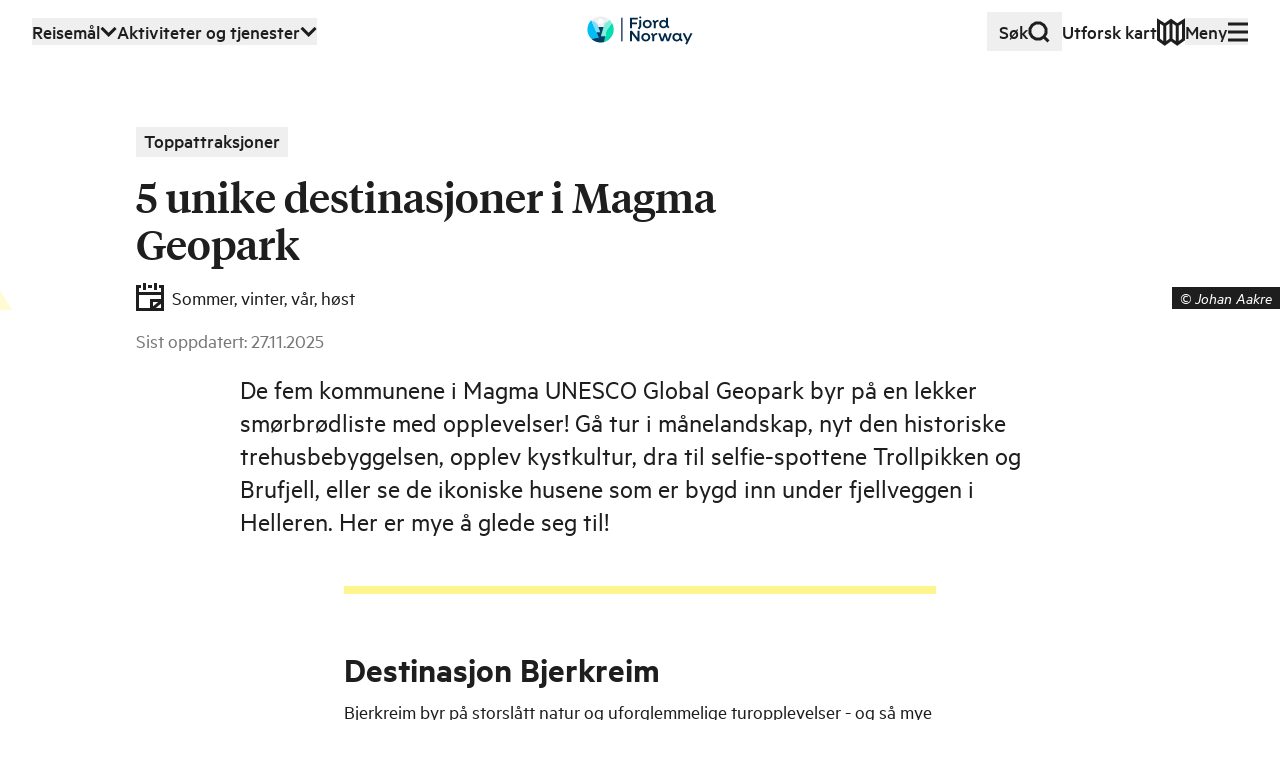

--- FILE ---
content_type: text/html; charset=utf-8
request_url: https://www.fjordnorway.com/no/reiseinspirasjon/5-unike-destinasjoner-i-magma-geopark
body_size: 43099
content:
<!DOCTYPE html><html><head><meta charSet="utf-8"/><meta name="viewport" content="width=device-width, initial-scale=1"/><link rel="preload" as="image" href="https://res.cloudinary.com/djew0njor/image/upload/c_fill,h_27,w_40/q_auto/f_avif/dpr_1.0/v1/Visit Region Stavanger/Magma UNESCO Global Geopark/Reiselivsfyrtårn i Magma/Sogndalstrand-Foto-Johan-Aakre_vukazu"/><link rel="preload" as="image" href="/external-logos/facebook.svg"/><link rel="preload" as="image" href="/external-logos/instagram.svg"/><link rel="preload" as="image" href="/external-logos/youtube.svg"/><link rel="preload" as="image" href="/svg/branding/eon-logo-blue.svg"/><link rel="preload" as="image" href="/svg/branding/fn-logo-secondary-inverse-2023.svg"/><link rel="stylesheet" href="/_next/static/css/277ad8aba6a4721f.css" data-precedence="next"/><link rel="stylesheet" href="/_next/static/css/5ddfb7f507b88db9.css" data-precedence="next"/><link rel="stylesheet" href="/_next/static/css/cac862c5b2b12809.css" data-precedence="next"/><link rel="preload" as="script" fetchPriority="low" href="/_next/static/chunks/webpack-bf652ede2bf67375.js"/><script src="/_next/static/chunks/4bd1b696-3edd9d3211448dd4.js" async=""></script><script src="/_next/static/chunks/2115-ed48f06566366197.js" async=""></script><script src="/_next/static/chunks/1517-4fe60a22973258b6.js" async=""></script><script src="/_next/static/chunks/main-app-12988b900a1d2d07.js" async=""></script><script src="/_next/static/chunks/248-9332c010d0fe3d2b.js" async=""></script><script src="/_next/static/chunks/9749-e20e8b5d15186770.js" async=""></script><script src="/_next/static/chunks/7527-b1075e2a9e886e89.js" async=""></script><script src="/_next/static/chunks/7066-1d8f910622536467.js" async=""></script><script src="/_next/static/chunks/3856-4c3dac30dd34923e.js" async=""></script><script src="/_next/static/chunks/app/layout-f280d73ea7eb3937.js" async=""></script><script src="/_next/static/chunks/e37a0b60-43d87c1a71b38284.js" async=""></script><script src="/_next/static/chunks/7770-649728c9709511e1.js" async=""></script><script src="/_next/static/chunks/1579-a4804c5599a4f235.js" async=""></script><script src="/_next/static/chunks/app/not-found-e44a01af5a0f8c02.js" async=""></script><script src="/_next/static/chunks/c36f3faa-8e1fe3ec2b61f6b2.js" async=""></script><script src="/_next/static/chunks/89374596-62a2c17fe7243d04.js" async=""></script><script src="/_next/static/chunks/4137-b6dc6f2b64bcd58f.js" async=""></script><script src="/_next/static/chunks/7828-ad2b424fa2c2aec3.js" async=""></script><script src="/_next/static/chunks/2877-c50e65cffabda5eb.js" async=""></script><script src="/_next/static/chunks/9324-13835eb1c90ed98a.js" async=""></script><script src="/_next/static/chunks/6615-039e182a283af357.js" async=""></script><script src="/_next/static/chunks/5629-3c8c7741a00879b1.js" async=""></script><script src="/_next/static/chunks/262-c67377fe1fb31f6d.js" async=""></script><script src="/_next/static/chunks/2802-e9275bcb11fee0ad.js" async=""></script><script src="/_next/static/chunks/621-4230cd89978265f2.js" async=""></script><script src="/_next/static/chunks/6890-5e4e8385da596b33.js" async=""></script><script src="/_next/static/chunks/4101-3abc69dddee40c31.js" async=""></script><script src="/_next/static/chunks/8228-74b4c50e72fa5da6.js" async=""></script><script src="/_next/static/chunks/4217-b6fef2aff240fe40.js" async=""></script><script src="/_next/static/chunks/874-1e67cfb53f5710db.js" async=""></script><script src="/_next/static/chunks/app/%5Blang%5D/reiseinspirasjon/%5BarticleSlug%5D/page-a4c31cc6edead70c.js" async=""></script><meta name="theme-color" content="#ffffff"/><title>5 unike destinasjoner i Magma Geopark - Fjord Norway</title><meta name="description" content="De fem kommunene i Magma UNESCO Global Geopark byr på en lekker smørbrødliste med opplevelser! Gå tur i månelandskap, nyt den historiske trehusbebyggelsen, opplev kystkultur, dra til selfie-spottene Trollpikken og Brufjell, eller se de ikoniske husene som er bygd inn under fjellveggen i Helleren. Her er mye å glede seg til!"/><link rel="manifest" href="/favicons/manifest.json"/><meta name="robots" content="index, follow"/><meta name="msapplication-TileColor" content="#ffffff"/><meta name="msapplication-TileImage" content="/ms-icon-144x144.png"/><meta name="mobile-web-app-capable" content="yes"/><meta name="apple-mobile-web-app-title" content="Fjord Norway"/><meta name="apple-mobile-web-app-status-bar-style" content="default"/><meta property="og:title" content="5 unike destinasjoner i Magma Geopark - Fjord Norway"/><meta property="og:description" content="De fem kommunene i Magma UNESCO Global Geopark byr på en lekker smørbrødliste med opplevelser! Gå tur i månelandskap, nyt den historiske trehusbebyggelsen, opplev kystkultur, dra til selfie-spottene Trollpikken og Brufjell, eller se de ikoniske husene som er bygd inn under fjellveggen i Helleren. Her er mye å glede seg til!"/><meta property="og:image" content="https://res.cloudinary.com/djew0njor/image/upload/w_1200,h_630,c_fill/Visit%20Region%20Stavanger/Magma%20UNESCO%20Global%20Geopark/Reiselivsfyrt%C3%A5rn%20i%20Magma/Sogndalstrand-Foto-Johan-Aakre_vukazu.jpeg"/><meta property="og:image:width" content="1200"/><meta property="og:image:height" content="630"/><meta property="og:type" content="article"/><meta name="twitter:card" content="summary_large_image"/><meta name="twitter:title" content="5 unike destinasjoner i Magma Geopark - Fjord Norway"/><meta name="twitter:description" content="De fem kommunene i Magma UNESCO Global Geopark byr på en lekker smørbrødliste med opplevelser! Gå tur i månelandskap, nyt den historiske trehusbebyggelsen, opplev kystkultur, dra til selfie-spottene Trollpikken og Brufjell, eller se de ikoniske husene som er bygd inn under fjellveggen i Helleren. Her er mye å glede seg til!"/><meta name="twitter:image" content="https://res.cloudinary.com/djew0njor/image/upload/w_1200,h_630,c_fill/Visit%20Region%20Stavanger/Magma%20UNESCO%20Global%20Geopark/Reiselivsfyrt%C3%A5rn%20i%20Magma/Sogndalstrand-Foto-Johan-Aakre_vukazu.jpeg"/><link rel="icon" href="/favicons/favicon-16x16.png" sizes="16x16" type="image/png"/><link rel="icon" href="/favicons/favicon-32x32.png" sizes="32x32" type="image/png"/><link rel="icon" href="/favicons/favicon-96x96.png" sizes="96x96" type="image/png"/><link rel="apple-touch-icon" href="/favicons/apple-icon-57x57.png" sizes="57x57" type="image/png"/><link rel="apple-touch-icon" href="/favicons/apple-icon-60x60.png" sizes="60x60" type="image/png"/><link rel="apple-touch-icon" href="/favicons/apple-icon-72x72.png" sizes="72x72" type="image/png"/><link rel="apple-touch-icon" href="/favicons/apple-icon-76x76.png" sizes="76x76" type="image/png"/><link rel="apple-touch-icon" href="/favicons/apple-icon-114x114.png" sizes="114x114" type="image/png"/><link rel="apple-touch-icon" href="/favicons/apple-icon-120x120.png" sizes="120x120" type="image/png"/><link rel="apple-touch-icon" href="/favicons/apple-icon-144x144.png" sizes="144x144" type="image/png"/><link rel="apple-touch-icon" href="/favicons/apple-icon-152x152.png" sizes="152x152" type="image/png"/><link rel="apple-touch-icon" href="/favicons/apple-icon-180x180.png" sizes="180x180" type="image/png"/><link rel="icon" href="/favicons/android-icon-192x192.png" sizes="192x192" type="image/png"/><script src="/_next/static/chunks/polyfills-42372ed130431b0a.js" noModule=""></script></head><body><div class="app"><!--$--><!--$--><div id="page" class="min-h-screen flex flex-col overflow-hidden"><!--$--><div class="z-80 relative"><div aria-live="assertive" class=" xs:left-auto xs:w-auto fixed top-0 left-0 right-0 w-full pt-4 pr-4 pl-4 "></div></div><header class="bg-white"><a class="bg-green z-90 sr-only top-6 left-12 focus:not-sr-only focus:fixed focus:py-1.5 focus:px-3" href="#main-content">Hopp til hovedinnhold</a><div class="relative w-full max-w-screen-3xl mx-auto px-4 sm:px-8 xl:px-12 w-full py-3"><nav class="relative z-10 w-full"><ul class="flex flex-wrap items-center gap-x-4 xl:gap-x-6"><li class="mr-auto md:hidden"><a class="flex w-max origin-center items-center gap-1 font-medium transition-transform duration-100 ease-out hover:scale-110 sm:gap-2 px-2 sm:px-3 py-1 sm:py-1.5 sm:gap-4 bg-grey-light" href="/no/sok"><span class="">Søk</span><svg class="stroke-current flex-none scale-75 sm:scale-100" fill="none" viewBox="0 0 22 22" width="22px" height="22px" xmlns="http://www.w3.org/2000/svg" xmlns:xlink="http://www.w3.org/1999/xlink" stroke-linejoin="miter" preserveAspectRatio="xMinYMin meet"><path d="M12.1647 2H7.83529L4.16471 4.16471L2 7.83529V12.1647L4.16471 15.8353L7.83529 18H12.1647L15.8353 15.8353L18 12.1647V7.83529L15.8353 4.16471L12.1647 2Z M16 16L20.5 20.5" class="lg:stroke-3 stroke-2"></path></svg></a></li><li class="hidden lg:contents" role="listitem"><button class="flex w-max origin-center items-center gap-1 font-medium transition-transform duration-100 ease-out hover:scale-110 sm:gap-2" aria-expanded="false" aria-hidden="true"><span>Reisemål</span><svg class="stroke-current flex-none scale-75 sm:scale-100" fill="none" viewBox="0 0 17 12" width="17px" height="12px" xmlns="http://www.w3.org/2000/svg" xmlns:xlink="http://www.w3.org/1999/xlink" stroke-linejoin="miter" preserveAspectRatio="xMinYMin meet"><path d="M1.56958 1.92384L8.56958 8.92384L15.5696 1.92383" class="lg:stroke-3 stroke-2"></path></svg></button><div class="overflow-hidden order-last w-full flex-none !overflow-visible pointer-events-none invisible h-0" style="height:0px;opacity:0;margin-bottom:0px"><div class="relative"><div class="mt-3"><div class="r-border-t border-dashed pt-3"><div class="flex flex-col gap-4 sm:gap-4 md:gap-6"><ul class="flex flex-col flex-wrap gap-4 gap-y-3 sm:flex-row sm:items-center sm:gap-x-4 md:gap-x-6"><li class=""><a class="flex w-max origin-center items-center gap-1 font-medium transition-transform duration-100 ease-out hover:scale-110 sm:gap-2" title="Top menu - Destinations - Regions" handle="destinations" href="/no/destinasjoner"><span class="">Destinasjoner</span></a></li><li class=""><a class="flex w-max origin-center items-center gap-1 font-medium transition-transform duration-100 ease-out hover:scale-110 sm:gap-2" title="Top menu - Destinations - Cities and places" handle="attractions" href="/no/attraksjoner"><span class="">Byer og steder</span></a></li></ul></div></div></div></div></div></li><li class="hidden md:contents" role="listitem"><button class="flex w-max origin-center items-center gap-1 font-medium transition-transform duration-100 ease-out hover:scale-110 sm:gap-2" aria-expanded="false" aria-hidden="true"><span>Aktiviteter og tjenester</span><svg class="stroke-current flex-none scale-75 sm:scale-100" fill="none" viewBox="0 0 17 12" width="17px" height="12px" xmlns="http://www.w3.org/2000/svg" xmlns:xlink="http://www.w3.org/1999/xlink" stroke-linejoin="miter" preserveAspectRatio="xMinYMin meet"><path d="M1.56958 1.92384L8.56958 8.92384L15.5696 1.92383" class="lg:stroke-3 stroke-2"></path></svg></button><div class="overflow-hidden order-last w-full flex-none !overflow-visible pointer-events-none invisible h-0" style="height:0px;opacity:0;margin-bottom:0px"><div class="relative"><div class="mt-3"><div class="r-border-t border-dashed pt-3"><div class="flex flex-col gap-4 sm:gap-4 md:gap-6"><ul class="flex flex-col flex-wrap gap-4 gap-y-3 sm:flex-row sm:items-center sm:gap-x-4 md:gap-x-6"><li class=""><a class="flex w-max origin-center items-center gap-1 font-medium transition-transform duration-100 ease-out hover:scale-110 sm:gap-2" title="Activities" handle="see-and-do" href="/no/se-og-gjore"><span class="">Se og gjøre</span></a></li><li class=""><a class="flex w-max origin-center items-center gap-1 font-medium transition-transform duration-100 ease-out hover:scale-110 sm:gap-2" title="Events" handle="events" href="/no/arrangementer"><span class="">Arrangementer</span></a></li><li class=""><a class="flex w-max origin-center items-center gap-1 font-medium transition-transform duration-100 ease-out hover:scale-110 sm:gap-2" title="category-foodAndDrinks" handle="food-and-drinks" href="/no/mat-og-drikke"><span class="">Mat og drikke</span></a></li><li class=""><a class="flex w-max origin-center items-center gap-1 font-medium transition-transform duration-100 ease-out hover:scale-110 sm:gap-2" title="sleep" handle="sleep" href="/no/overnatting"><span class="">Overnatting</span></a></li><li class=""><a class="flex w-max origin-center items-center gap-1 font-medium transition-transform duration-100 ease-out hover:scale-110 sm:gap-2" title="transport-uppercase" handle="transport" href="/no/transport"><span class="">Transport</span></a></li><li class=""><a class="flex w-max origin-center items-center gap-1 font-medium transition-transform duration-100 ease-out hover:scale-110 sm:gap-2" title="Turistinformasjon" handle="tourist-information" href="/no/turistinformasjon"><span class="">Turistinformasjon</span></a></li></ul></div></div></div></div></div></li><li class="hidden xl:block"><a class="flex w-max origin-center items-center gap-1 font-medium transition-transform duration-100 ease-out hover:scale-110 sm:gap-2 r-border-b" href="/no/reiseinspirasjon"><span class="">Reiseinspirasjon</span></a></li><li class="pointer-events-none absolute left-0 right-0 top-0 flex justify-center sm:top-1"><a class="pointer-events-auto block max-h-[32px] transition-transform hover:scale-110" title="Gå til forsiden" href="/no"><div class="xs:hidden block w-max"><img alt="Fjord Norway logo" loading="lazy" width="72" height="32" decoding="async" data-nimg="1" style="color:transparent" src="/svg/branding/fn-logo-2023.svg"/></div><div class="xs:block hidden w-max"><img alt="Fjord Norway logo" loading="lazy" width="106" height="32" decoding="async" data-nimg="1" style="color:transparent" src="/svg/branding/fn-logo-2023.svg"/></div></a></li><div class="ml-auto flex flex-wrap items-center gap-x-4 xl:gap-x-6"><li class="hidden md:block"><a class="flex w-max origin-center items-center gap-1 font-medium transition-transform duration-100 ease-out hover:scale-110 sm:gap-2 px-3 py-1.5 md:gap-8 bg-grey-light" href="/no/sok"><span class="">Søk</span><svg class="stroke-current flex-none scale-75 sm:scale-100" fill="none" viewBox="0 0 22 22" width="22px" height="22px" xmlns="http://www.w3.org/2000/svg" xmlns:xlink="http://www.w3.org/1999/xlink" stroke-linejoin="miter" preserveAspectRatio="xMinYMin meet"><path d="M12.1647 2H7.83529L4.16471 4.16471L2 7.83529V12.1647L4.16471 15.8353L7.83529 18H12.1647L15.8353 15.8353L18 12.1647V7.83529L15.8353 4.16471L12.1647 2Z M16 16L20.5 20.5" class="lg:stroke-3 stroke-2"></path></svg></a></li><li class="hidden lg:block"><a class="flex w-max origin-center items-center gap-1 font-medium transition-transform duration-100 ease-out hover:scale-110 sm:gap-2" href="/no/plan"><span class="flex items-center gap-2">Utforsk kart</span><svg class="stroke-current flex-none scale-75 sm:scale-100" fill="none" viewBox="0 0 28 28" width="28px" height="28px" xmlns="http://www.w3.org/2000/svg" xmlns:xlink="http://www.w3.org/1999/xlink" stroke-linejoin="miter" preserveAspectRatio="xMinYMin meet"><path d="M1.5 21.5V3.00001L7.75 7L14 2.52789L20.25 7L26.4979 3.00001V21.5L20.25 26L14 21.5006L7.75 26L1.5 21.5Z M13.999 2.52789V21.5279 M20.25 7V26 M7.75 7V26" class="lg:stroke-3 stroke-2"></path></svg></a></li></div><li class="contents" role="listitem"><button class="flex w-max origin-center items-center gap-1 font-medium transition-transform duration-100 ease-out hover:scale-110 sm:gap-2" aria-expanded="false" aria-hidden="true"><span>Meny</span><svg class="stroke-current flex-none scale-75 sm:scale-100" fill="none" viewBox="0 0 20 20" width="20px" height="20px" xmlns="http://www.w3.org/2000/svg" xmlns:xlink="http://www.w3.org/1999/xlink" stroke-linejoin="miter" preserveAspectRatio="xMinYMin meet"><path d="M0 18H20 M0 10H20 M0 2H20" class="lg:stroke-3 stroke-2"></path></svg></button><div class="overflow-hidden order-last w-full flex-none !overflow-visible pointer-events-none invisible h-0" style="height:0px;opacity:0;margin-bottom:0px"><div class="relative"><div class="mt-3"><div class="r-border-t border-dashed pt-3"><div class="flex flex-col gap-4 sm:gap-4 md:gap-6"><ul class="xs:columns-2 3xl:max-w-lg max-w-md"><li class="mb-1 lg:mb-2"><a class="flex w-max origin-center items-center gap-1 font-medium transition-transform duration-100 ease-out hover:scale-110 sm:gap-2" title="Top menu - Destinations - Regions" handle="destinations" href="/no/destinasjoner"><span class="">Destinasjoner</span></a></li><li class="mb-1 lg:mb-2"><a class="flex w-max origin-center items-center gap-1 font-medium transition-transform duration-100 ease-out hover:scale-110 sm:gap-2" title="Top menu - Destinations - Cities and places" handle="attractions" href="/no/attraksjoner"><span class="">Byer og steder</span></a></li><li class="mb-1 lg:mb-2"><a class="flex w-max origin-center items-center gap-1 font-medium transition-transform duration-100 ease-out hover:scale-110 sm:gap-2" title="Activities" handle="see-and-do" href="/no/se-og-gjore"><span class="">Se og gjøre</span></a></li><li class="mb-1 lg:mb-2"><a class="flex w-max origin-center items-center gap-1 font-medium transition-transform duration-100 ease-out hover:scale-110 sm:gap-2" title="Events" handle="events" href="/no/arrangementer"><span class="">Arrangementer</span></a></li><li class="mb-1 lg:mb-2"><a class="flex w-max origin-center items-center gap-1 font-medium transition-transform duration-100 ease-out hover:scale-110 sm:gap-2" title="category-foodAndDrinks" handle="food-and-drinks" href="/no/mat-og-drikke"><span class="">Mat og drikke</span></a></li><li class="mb-1 lg:mb-2"><a class="flex w-max origin-center items-center gap-1 font-medium transition-transform duration-100 ease-out hover:scale-110 sm:gap-2" title="sleep" handle="sleep" href="/no/overnatting"><span class="">Overnatting</span></a></li><li class="mb-1 lg:mb-2"><a class="flex w-max origin-center items-center gap-1 font-medium transition-transform duration-100 ease-out hover:scale-110 sm:gap-2" title="transport-uppercase" handle="transport" href="/no/transport"><span class="">Transport</span></a></li><li class="mb-1 lg:mb-2"><a class="flex w-max origin-center items-center gap-1 font-medium transition-transform duration-100 ease-out hover:scale-110 sm:gap-2" title="Turistinformasjon" handle="tourist-information" href="/no/turistinformasjon"><span class="">Turistinformasjon</span></a></li><li class="lg:mb-1"><a class="flex w-max origin-center items-center gap-1 font-medium transition-transform duration-100 ease-out hover:scale-110 sm:gap-2 r-border-b" title="Inspiration" handle="inspiration" href="/no/reiseinspirasjon"><span class="">Reiseinspirasjon</span></a></li></ul><div class="r-border-b border-dashed pb-3"><ul class="lg:border-t-3 items-center justify-end gap-5 border-t-2 border-dashed pt-3 sm:flex"><li class="lg:hidden"><a class="flex w-max origin-center items-center gap-1 font-medium transition-transform duration-100 ease-out hover:scale-110 sm:gap-2" href="/no/plan"><span class="flex items-center gap-2">Utforsk kart</span><svg class="stroke-current flex-none scale-75 sm:scale-100" fill="none" viewBox="0 0 28 28" width="28px" height="28px" xmlns="http://www.w3.org/2000/svg" xmlns:xlink="http://www.w3.org/1999/xlink" stroke-linejoin="miter" preserveAspectRatio="xMinYMin meet"><path d="M1.5 21.5V3.00001L7.75 7L14 2.52789L20.25 7L26.4979 3.00001V21.5L20.25 26L14 21.5006L7.75 26L1.5 21.5Z M13.999 2.52789V21.5279 M20.25 7V26 M7.75 7V26" class="lg:stroke-3 stroke-2"></path></svg></a></li><li><div class="relative inline-flex gap-1 items-center group mr-4 lg:mr-6 leading-tighter font-medium origin-center transition-transform duration-100 ease-out hover:scale-110 !mr-0 translate-y-[1px]"><label class=" r-border-b block border-solid border-transparent py-1 " for="header-menu-language">Change language</label><select id="header-menu-language" name="header-menu-language" autoComplete="header-menu-language" class="form-select absolute inset-0 m-0 overflow-hidden border-none bg-transparent bg-none p-0 pr-2 text-transparent hover:cursor-pointer focus:border-blue-dark focus:outline-none focus-visible:shadow-outline-solid-blue-dark-2 lg:focus-visible:shadow-outline-solid-blue-dark-3 focus-visible:outline-green lg:focus-visible:outline-3 focus-visible:outline-dotted focus-visible:outline-2"><option value="no" selected="">Norsk</option><option value="en">English</option><option value="de">Deutsch</option></select><svg class="stroke-current flex-none scale-75 sm:scale-100" fill="none" viewBox="0 0 23 23" width="23px" height="23px" xmlns="http://www.w3.org/2000/svg" xmlns:xlink="http://www.w3.org/1999/xlink" stroke-linejoin="miter" preserveAspectRatio="xMinYMin meet"><path d="M2.40002 10.6073L21.4 10.6073M9.72695 1.55652L8.3698 9.31705V12.5283L9.72695 20.5564M14.3455 20.5565L15.7026 12.796V9.58473L14.3455 1.55659M14.4706 1.55652H9.32944L4.97061 4.09089L2.40002 8.38831V13.457L4.97061 17.7545L9.32944 20.2888H14.4706L18.8294 17.7545L21.4 13.457V8.38831L18.8294 4.09089L14.4706 1.55652Z" class="lg:stroke-3 stroke-2"></path></svg></div></li></ul></div></div></div></div></div></div></li></ul></nav></div></header><main data-content="main" id="main-content" class="relative transition-all duration-300 flex-1"><header id="page-header" class="relative mb-6 md:mb-8 lg:mb-14 pt-8 md:pt-12 lg:pt-16 2xl:pt-24 transition-colors duration-300 ease-in-out"><div class="relative w-full max-w-screen-3xl mx-auto px-4 sm:px-8 xl:px-12"><div class="grid gap-x-4 md:gap-x-6 lg:gap-x-8 gap-y-3 md:gap-y-4 lg:gap-y-6 grid-cols-12"><div class="xs:col-start-2 col-start-1 sm:col-start-2 lg:col-start-2 xl:col-start-2 xs:col-span-10 col-span-12 sm:col-span-8 lg:col-span-7 xl:col-span-6 "><nav class="mb-4"><span class="relative inline-block px-2 pb-[0.15em] font-medium bg-grey-light text-black">Toppattraksjoner</span></nav><h1 class="relative r-text-xl leading-tighter mb-2 md:mb-3 lg:mb-4 font-serif font-medium">5 unike destinasjoner i Magma Geopark</h1><div class="flex flex-wrap"><span class="flex items-center mr-4 mb-4 md:mr-8 transform-gpu"><svg class="stroke-current mr-2" fill="none" viewBox="0 0 28 28" width="28px" height="28px" xmlns="http://www.w3.org/2000/svg" xmlns:xlink="http://www.w3.org/1999/xlink" stroke-linejoin="miter" preserveAspectRatio="xMinYMin meet"><path d="M26.5 17.5L15.5 26.5M26.5 17.5V10.5M26.5 17.5H15.5V26.5M26.5 17.5V26.5H15.5M1.5 10.5H26.5M26.5 10.5V3.5H23M15.5 26.5H1.5V3.5H5M16 3.5H12 M8.5 0V7M19.5 0V7" class="lg:stroke-3 stroke-2"></path></svg><span>Sommer, vinter, vår, høst</span></span></div><div class="text-grey-aa">Sist oppdatert<!-- -->:<!-- --> <!-- -->27.11.2025</div></div></div><div></div></div><div class="relative"><div class="text-eonYellow-0.4 h-3/4 absolute -bottom-px z-10" style="color:text-eonYellow-0.4"><svg class="h-full w-auto" xmlns="http://www.w3.org/2000/svg" width="46" height="80" viewBox="0 0 46 80" fill="none"><path d="M46 80L0 0V80H46Z" fill="currentcolor"></path></svg></div><div class="
                  clip-polygon-bottom-right md:clip-polygon-bottom-right
                transition-clip-path
                relative mb-8
                overflow-hidden duration-150
                ease-in-out sm:ml-4
                md:mt-[-10vh] md:ml-0 md:mb-16
                "><div class="Plx  transform-gpu" style="visibility:hidden"><div class="h-full w-full"><figure class="h-full w-full"><div class="relative h-full w-full"><img width="1000" height="666" src="https://res.cloudinary.com/djew0njor/image/upload/c_fill,h_27,w_40/q_auto/f_avif/dpr_1.0/v1/Visit Region Stavanger/Magma UNESCO Global Geopark/Reiselivsfyrtårn i Magma/Sogndalstrand-Foto-Johan-Aakre_vukazu" alt="Magma UNESCO Global Geopark" loading="eager" decoding="async" class="bg-grey/50 transition-filter h-full object-cover h-full w-full object-cover blur-sm"/></div><figcaption class="r-text-xs inline-block h-auto px-2 text-black bottom-0 right-0 top-auto left-auto text-right absolute bg-black text-white" credit="Johan Aakre"><div><span class="inline-block italic">© <!-- -->Johan Aakre</span></div></figcaption></figure></div></div><span class="r-text-xs absolute bottom-0 right-0 bg-black px-2 text-right text-white"><i class="italic">© <!-- -->Johan Aakre</i></span></div></div><div class="relative w-full max-w-screen-3xl mx-auto px-4 sm:px-8 xl:px-12"><div class="grid gap-x-4 md:gap-x-6 lg:gap-x-8 gap-y-3 md:gap-y-4 lg:gap-y-6 grid-cols-12"><div class="col-start-1 md:col-start-3 lg:col-start-3 col-span-12 md:col-span-9 lg:col-span-8 "><p class="relative r-text-md mb-2 leading-tight md:mb-4 lg:mb-6">De fem kommunene i Magma UNESCO Global Geopark byr på en lekker smørbrødliste med opplevelser! Gå tur i månelandskap, nyt den historiske trehusbebyggelsen, opplev kystkultur, dra til selfie-spottene Trollpikken og Brufjell, eller se de ikoniske husene som er bygd inn under fjellveggen i Helleren. Her er mye å glede seg til!</p></div><div class="col-span-10 col-start-2 sm:col-start-3 md:col-span-8 md:col-start-3 lg:col-span-6 lg:col-start-4 "><div class="relative "><hr class="border-eonYellow border-4"/></div></div></div></div></header><section id="ads-top" class="relative mb-12 md:mb-20 lg:mb-32 z-0 !mb-0 bg-white"><div class="relative w-full max-w-screen-3xl mx-auto px-4 sm:px-8 xl:px-12"><div class="grid gap-x-4 md:gap-x-6 lg:gap-x-8 gap-y-3 md:gap-y-4 lg:gap-y-6 grid-cols-12"></div></div></section><div><section class="relative mb-4 md:mb-8 lg:mb-16"><div class="relative w-full max-w-screen-3xl mx-auto px-4 sm:px-8 xl:px-12"><div class="grid gap-x-4 md:gap-x-6 lg:gap-x-8 gap-y-3 md:gap-y-4 lg:gap-y-6 grid-cols-12"><div class="2xs:col-start-2 col-start-1 sm:col-start-3 md:col-start-3 lg:col-start-4 xl:col-start-4 2xs:col-span-10 col-span-12 sm:col-span-10 md:col-span-8 lg:col-span-6 xl:col-span-6"><div class="body-text"><h2>Destinasjon Bjerkreim</h2><p>Bjerkreim byr på storslått natur og uforglemmelige turopplevelser - og så mye mer enn du tror! Noen høydepunkter du vil ikke gå glipp av: Vinjakula som er den høyeste topp i Magma Geopark, Nord-Europas største steinrøys Gloppedalsura, Bjerkreimselva - en av de beste lakseelvene i Norge og vinterparadis Stavtjørn. Og hva med en båttur med Ørsdølen, guidet tur til Ørsdalen gruver og lokale smaksopplevelser? Mange flere unike fristelser venter på deg i Bjerkreim.</p></div></div></div></div></section><section class="relative mb-4 md:mb-8 lg:mb-16"><div class="relative w-full max-w-screen-3xl mx-auto px-4 sm:px-8 xl:px-12"><div class="grid gap-x-4 md:gap-x-6 lg:gap-x-8 gap-y-3 md:gap-y-4 lg:gap-y-6 grid-cols-12"><div class="2xs:col-start-2 col-start-1 sm:col-start-3 md:col-start-3 lg:col-start-4 xl:col-start-4 2xs:col-span-10 col-span-12 sm:col-span-10 md:col-span-8 lg:col-span-6 xl:col-span-6"><a class="group relative inline-flex items-center r-border border-solid outline-none text-left transform-gpu border-black bg-black text-white hover:bg-white hover:text-black  py-2 px-4 font-medium " href="https://destinasjonbjerkreim.no/opplev/"><span class="mr-2 md:mr-4 ">Destinasjon Bjerkreim</span><svg class="stroke-current block " fill="none" viewBox="0 0 20 19" width="20px" height="19px" xmlns="http://www.w3.org/2000/svg" xmlns:xlink="http://www.w3.org/1999/xlink" stroke-linejoin="miter" preserveAspectRatio="xMinYMin meet"><path d="M10 18L18 10L10 2 M18 10H0" class="lg:stroke-3 stroke-2"></path></svg></a></div></div></div></section><section class="relative mb-4 md:mb-8 lg:mb-16"><div class="relative w-full max-w-screen-3xl mx-auto px-4 sm:px-8 xl:px-12"><div class="grid gap-x-4 md:gap-x-6 lg:gap-x-8 gap-y-3 md:gap-y-4 lg:gap-y-6 grid-cols-12"><div class="col-start-1 sm:col-start-3 md:col-start-3 lg:col-start-4 xl:col-start-4 col-span-12 sm:col-span-9 md:col-span-9 lg:col-span-8 xl:col-span-7"><div class="relative"><div><div class="flex justify-between"><button aria-label="Previous image" class="group block absolute top-1/2 left-0 z-20 -translate-y-3/4 p-2"><svg class="stroke-blue-dark absolute top-1/2 left-1/2 -translate-x-2 -translate-y-1/2" fill="none" viewBox="0 0 13 18" width="13px" height="18px" xmlns="http://www.w3.org/2000/svg" xmlns:xlink="http://www.w3.org/1999/xlink" stroke-linejoin="miter" preserveAspectRatio="xMinYMin meet"><path d="M11 17.25L2.99999 9.25L11 1.25" class="lg:stroke-3 stroke-2"></path></svg><svg class="group-hover:fill-green fill-white" fill="none" viewBox="0 0 40 40" width="40px" height="40px" xmlns="http://www.w3.org/2000/svg" xmlns:xlink="http://www.w3.org/1999/xlink" stroke-linejoin="miter" preserveAspectRatio="xMinYMin meet"><path d="M24.8706 1.5H15.1294L6.87059 6.37059L2 14.6294V24.3706L6.87059 32.6294L15.1294 37.5H24.8706L33.1294 32.6294L38 24.3706C38 20.5664 38 18.4336 38 14.6294L33.1294 6.37059L24.8706 1.5Z" class="lg:stroke-3 stroke-2"></path></svg></button><button aria-label="Next image" class="group block absolute top-1/2 right-0 z-20 -translate-y-3/4 p-2"><svg class="stroke-blue-dark absolute top-1/2 left-1/2 -translate-x-1 -translate-y-1/2" fill="none" viewBox="0 0 13 20" width="13px" height="20px" xmlns="http://www.w3.org/2000/svg" xmlns:xlink="http://www.w3.org/1999/xlink" stroke-linejoin="miter" preserveAspectRatio="xMinYMin meet"><path d="M2.00001 17.9819L10 9.98193L2 1.98193" class="lg:stroke-3 stroke-2"></path></svg><svg class="group-hover:fill-green fill-white" fill="none" viewBox="0 0 40 40" width="40px" height="40px" xmlns="http://www.w3.org/2000/svg" xmlns:xlink="http://www.w3.org/1999/xlink" stroke-linejoin="miter" preserveAspectRatio="xMinYMin meet"><path d="M24.8706 1.5H15.1294L6.87059 6.37059L2 14.6294V24.3706L6.87059 32.6294L15.1294 37.5H24.8706L33.1294 32.6294L38 24.3706C38 20.5664 38 18.4336 38 14.6294L33.1294 6.37059L24.8706 1.5Z" class="lg:stroke-3 stroke-2"></path></svg></button></div><div class="flex justify-center"><div class="relative flex h-[300px] w-full overflow-hidden bg-gray-700 md:h-[650px] xl:h-[500px]"><div class="absolute h-[300px] w-full md:h-[650px] xl:h-[500px]" style="transform:none"><img width="750" height="500" src="https://res.cloudinary.com/djew0njor/image/upload/c_fill,h_27,w_40/q_auto/f_avif/dpr_1.0/v1/Visit Region Stavanger/Magma UNESCO Global Geopark/Reiselivsfyrtårn i Magma/Bjerkreim/Ørsdalsvatnet/Ørsdalsvatnet_foto_Destinasjon_BjerkreimKevin_Molstad_t2axe6" alt="Ørsdalsvatnet" loading="lazy" class="bg-grey/50 h-full w-full object-cover blur-lg"/></div><div class="text-eonYellow-0.4 h-1/3 absolute -bottom-px" style="color:text-eonYellow-0.4"><svg class="h-full w-auto" xmlns="http://www.w3.org/2000/svg" width="46" height="80" viewBox="0 0 46 80" fill="none"><path d="M46 80L0 0V80H46Z" fill="currentcolor"></path></svg></div></div></div><div class="text-end"><span class="r-text-xs -0 text-end z-20  px-2 text-black">Ørsdalsvatnet</span></div><div class="relative touch-pan-y"><div class="mt-2 overflow-hidden overflow-x-auto whitespace-nowrap"><div class="transition-all" style="transition:all 300ms ease-out 0s;transform:translate3d(0px, 0px, 0px)"><button class="hover:border-blue-dark border-3 relative h-16 w-24 border border-transparent border-blue-dark"><div class="relative h-full w-full"><img width="75" height="50" src="https://res.cloudinary.com/djew0njor/image/upload/c_fill,h_27,w_40/q_auto/f_avif/dpr_1.0/v1/Visit Region Stavanger/Magma UNESCO Global Geopark/Reiselivsfyrtårn i Magma/Bjerkreim/Ørsdalsvatnet/Ørsdalsvatnet_foto_Destinasjon_BjerkreimKevin_Molstad_t2axe6" alt="Ørsdalsvatnet" loading="lazy" decoding="async" class="bg-grey/50 transition-filter h-full object-cover h-full w-full blur-sm"/></div></button><button class="hover:border-blue-dark border-3 relative h-16 w-24 border border-transparent false"><div class="relative h-full w-full"><img width="75" height="50" src="https://res.cloudinary.com/djew0njor/image/upload/c_fill,h_27,w_40/q_auto/f_avif/dpr_1.0/v1/Visit Region Stavanger/Magma UNESCO Global Geopark/Reiselivsfyrtårn i Magma/Bjerkreim/Bjerkreimselva/2010-09_Ørsdalsvatnet_3_-1_zaqrdc" alt="Ørsdalsvatnet" loading="lazy" decoding="async" class="bg-grey/50 transition-filter h-full object-cover h-full w-full blur-sm"/></div></button><button class="hover:border-blue-dark border-3 relative h-16 w-24 border border-transparent false"><div class="relative h-full w-full"><img width="75" height="50" src="https://res.cloudinary.com/djew0njor/image/upload/c_fill,h_27,w_40/q_auto/f_avif/dpr_1.0/v1/Visit Region Stavanger/Magma UNESCO Global Geopark/Reiselivsfyrtårn i Magma/Bjerkreim/Bjerkreimselva/Bjerkreimselva_foto_Destinasjon_BjerkreimKevin_Molstad_awf9hh" alt="Ørsdalsvatnet" loading="lazy" decoding="async" class="bg-grey/50 transition-filter h-full object-cover h-full w-full blur-sm"/></div></button><button class="hover:border-blue-dark border-3 relative h-16 w-24 border border-transparent false"><div class="relative h-full w-full"><img width="75" height="50" src="https://res.cloudinary.com/djew0njor/image/upload/c_fill,h_27,w_40/q_auto/f_avif/dpr_1.0/v1/Visit Region Stavanger/Magma UNESCO Global Geopark/Reiselivsfyrtårn i Magma/Bjerkreim/Gloppedalsura/Gloppedalsura_foto_Destinasjon_BjerkreimKevin_Molstad_jmdsmy" alt="Ørsdalsvatnet" loading="lazy" decoding="async" class="bg-grey/50 transition-filter h-full object-cover h-full w-full blur-sm"/></div></button><button class="hover:border-blue-dark border-3 relative h-16 w-24 border border-transparent false"><div class="relative h-full w-full"><img width="75" height="50" src="https://res.cloudinary.com/djew0njor/image/upload/c_fill,h_27,w_40/q_auto/f_avif/dpr_1.0/v1/Visit Region Stavanger/Magma UNESCO Global Geopark/Reiselivsfyrtårn i Magma/Bjerkreim/Stavtjørn/211011_Foto_Stavtjørn_Alpin_tzx5b1" alt="Ørsdalsvatnet" loading="lazy" decoding="async" class="bg-grey/50 transition-filter h-full object-cover h-full w-full blur-sm"/></div></button></div></div></div></div></div></div></div></div></section><section class="relative mb-12 md:mb-20 lg:mb-32 bg-grey-light mb-24 pt-8 md:pt-16 md:pb-16 md:bg-transparent text-black"><div class="Plx  absolute inset-0 origin-top-left hidden md:block" style="visibility:hidden"><svg width="100%" height="100%" viewBox="0 0 100 100" preserveAspectRatio="none"><polygon points="" fill="#EFEFEF" class="duration-300 ease-in-out"></polygon></svg></div><div class="relative w-full max-w-screen-3xl mx-auto px-4 sm:px-8 xl:px-12"><div><div class="grid gap-x-4 md:gap-x-6 lg:gap-x-8 gap-y-3 md:gap-y-4 lg:gap-y-6 grid-cols-12"><div class="col-span-11 lg:col-start-2"><h2 class="relative r-text-lg leading-tighter mb-1 md:mb-2 font-sans font-semibold  md:pr-[20%] lg:pr-[30%] xl:pr-[40%] ">Utvalgte opplevelser i Bjerkreim</h2><p class="relative line-clamp-3  mb-4 md:pr-[20%] lg:pr-[30%] xl:pr-[40%] ">Les mer om utvalgte sted og attraksjoner fra <!-- --> Stavanger-regionen.</p></div><div class="grid gap-x-4 md:gap-x-6 lg:gap-x-8 gap-y-3 md:gap-y-4 lg:gap-y-6 grid-cols-12 col-span-full lg:col-span-11 lg:col-start-2 lg:grid-cols-11"><div class="col-span-12 md:col-span-4 lg:col-span-3"><article class="group"><div class="flex w-full flex-wrap items-start"><div class="relative w-1/3 md:w-full"><a class="block w-full" title="Bjerkreimselva" href="/no/se-og-gjore/bjerkreimselva"><div class="overflow-hidden bg-clip-border transform-gpu group-hover:scale-102 duration-100 ease-out group-hover:shadow-sm"><div class="relative h-full w-full"><img width="400" height="266" src="https://res.cloudinary.com/djew0njor/image/upload/c_fill,h_27,w_40/q_auto/f_avif/dpr_1.0/emypvds6CFurwX1LGcPjm" alt="Bjerkreimselva" loading="lazy" decoding="async" class="bg-grey/50 transition-filter h-full object-cover h-full w-full transform-gpu bg-clip-border transition-all blur-sm"/></div><div class="text-eonYellow h-1/3 absolute -bottom-px" style="color:text-eonYellow"><svg class="h-full w-auto" xmlns="http://www.w3.org/2000/svg" width="46" height="80" viewBox="0 0 46 80" fill="none"><path d="M46 80L0 0V80H46Z" fill="currentcolor"></path></svg></div></div></a><button class="group inline-flex items-center r-border border-solid outline-none leading-tight transform-gpu bg-green !text-blue-dark hover:text-blue-dark border-green hover:border-blue-dark hover:bg-white font-regular py-1 px-2 hover:bg-white absolute right-2 bottom-2 z-50" title="Legg til reiseplanen min"><svg class="stroke-current mr-0" fill="none" viewBox="0 0 20 20" width="20px" height="20px" xmlns="http://www.w3.org/2000/svg" xmlns:xlink="http://www.w3.org/1999/xlink" stroke-linejoin="miter" preserveAspectRatio="xMinYMin meet"><path d="M20 10H0 M10 0L10 20" class="lg:stroke-3 stroke-2"></path></svg></button></div><div class="w-2/3 pl-4 md:w-full md:pl-0"><a class="block relative sm:pt-4 cursor-pointer group-hover:text-blue-dark" title="Bjerkreimselva" href="/no/se-og-gjore/bjerkreimselva"><h3 class="relative r-text-md mb-1 leading-tight md:mb-2 font-sans font-semibold mb-4">Bjerkreimselva</h3><p class="relative line-clamp-3 mb-4">Bjerkreimselva er et av Rogalands største vassdrag. Elva er et populært område for laksefiske, og hvert år fiskes det mer en 7 000 laks her. </p></a></div></div></article></div><div class="col-span-12 md:col-span-4 lg:col-span-3"><article class="group"><div class="flex w-full flex-wrap items-start"><div class="relative w-1/3 md:w-full"><a class="block w-full" title="Stavtjørn" href="/no/se-og-gjore/stavtjorn"><div class="overflow-hidden bg-clip-border transform-gpu group-hover:scale-102 duration-100 ease-out group-hover:shadow-sm"><div class="relative h-full w-full"><img width="400" height="266" src="https://res.cloudinary.com/djew0njor/image/upload/c_fill,h_27,w_40/q_auto/f_avif/dpr_1.0/K3vw4rFovM2-WeU2VEHKG" alt="Stavtjørn" loading="lazy" decoding="async" class="bg-grey/50 transition-filter h-full object-cover h-full w-full transform-gpu bg-clip-border transition-all blur-sm"/></div><div class="text-eonYellow h-1/3 absolute -bottom-px" style="color:text-eonYellow"><svg class="h-full w-auto" xmlns="http://www.w3.org/2000/svg" width="46" height="80" viewBox="0 0 46 80" fill="none"><path d="M46 80L0 0V80H46Z" fill="currentcolor"></path></svg></div></div></a><button class="group inline-flex items-center r-border border-solid outline-none leading-tight transform-gpu bg-green !text-blue-dark hover:text-blue-dark border-green hover:border-blue-dark hover:bg-white font-regular py-1 px-2 hover:bg-white absolute right-2 bottom-2 z-50" title="Legg til reiseplanen min"><svg class="stroke-current mr-0" fill="none" viewBox="0 0 20 20" width="20px" height="20px" xmlns="http://www.w3.org/2000/svg" xmlns:xlink="http://www.w3.org/1999/xlink" stroke-linejoin="miter" preserveAspectRatio="xMinYMin meet"><path d="M20 10H0 M10 0L10 20" class="lg:stroke-3 stroke-2"></path></svg></button></div><div class="w-2/3 pl-4 md:w-full md:pl-0"><a class="block relative sm:pt-4 cursor-pointer group-hover:text-blue-dark" title="Stavtjørn" href="/no/se-og-gjore/stavtjorn"><h3 class="relative r-text-md mb-1 leading-tight md:mb-2 font-sans font-semibold mb-4">Stavtjørn</h3><p class="relative line-clamp-3 mb-4">Stavtjørn byr på friluftsaktiviteter året rundt. Langrennsløyper og alpinanlegg på vinteren, badevann, fiskemuligheter, spektakulære toppturer, korte og lengre fjellturer til turisthytter om sommeren. </p></a></div></div></article></div><div class="col-span-12 md:col-span-4 lg:col-span-3"><article class="group"><div class="flex w-full flex-wrap items-start"><div class="relative w-1/3 md:w-full"><a class="block w-full" title="Gloppedalsura" href="/no/se-og-gjore/gloppedalsura"><div class="overflow-hidden bg-clip-border transform-gpu group-hover:scale-102 duration-100 ease-out group-hover:shadow-sm"><div class="relative h-full w-full"><img width="400" height="266" src="https://res.cloudinary.com/djew0njor/image/upload/c_fill,h_27,w_40/q_auto/f_avif/dpr_1.0/v1/Visit Region Stavanger/Produkter/Attraksjoner/Gloppedalsura/FotoKnoff-Amanda-Sotberg-6051_pzc9hb" alt="Gloppedalsura" loading="lazy" decoding="async" class="bg-grey/50 transition-filter h-full object-cover h-full w-full transform-gpu bg-clip-border transition-all blur-sm"/></div><div class="text-eonYellow h-1/3 absolute -bottom-px" style="color:text-eonYellow"><svg class="h-full w-auto" xmlns="http://www.w3.org/2000/svg" width="46" height="80" viewBox="0 0 46 80" fill="none"><path d="M46 80L0 0V80H46Z" fill="currentcolor"></path></svg></div></div></a><button class="group inline-flex items-center r-border border-solid outline-none leading-tight transform-gpu bg-green !text-blue-dark hover:text-blue-dark border-green hover:border-blue-dark hover:bg-white font-regular py-1 px-2 hover:bg-white absolute right-2 bottom-2 z-50" title="Legg til reiseplanen min"><svg class="stroke-current mr-0" fill="none" viewBox="0 0 20 20" width="20px" height="20px" xmlns="http://www.w3.org/2000/svg" xmlns:xlink="http://www.w3.org/1999/xlink" stroke-linejoin="miter" preserveAspectRatio="xMinYMin meet"><path d="M20 10H0 M10 0L10 20" class="lg:stroke-3 stroke-2"></path></svg></button></div><div class="w-2/3 pl-4 md:w-full md:pl-0"><a class="block relative sm:pt-4 cursor-pointer group-hover:text-blue-dark" title="Gloppedalsura" href="/no/se-og-gjore/gloppedalsura"><h3 class="relative r-text-md mb-1 leading-tight md:mb-2 font-sans font-semibold mb-4">Gloppedalsura</h3><p class="relative line-clamp-3 mb-4">Gloppedalsura som ligger i Gjesdal og Bjerkreim i Rogaland blir omtalt som Nord-Europas største steinrøys. Den består av enorme rasblokker som ligger oppå endemorene.</p></a></div></div></article></div></div><div class="col-span-12 col-start-1 gap-4 md:col-span-6 md:col-start-1 lg:col-start-2"></div></div></div></div><div class="top-100 absolute left-0 right-0 h-16 md:hidden"><div class="Plx  absolute inset-0 origin-top" style="visibility:hidden"><svg width="100%" height="100%" viewBox="0 0 100 100" preserveAspectRatio="none"><polygon points="" fill="#EFEFEF" class="duration-300 ease-in-out"></polygon></svg></div></div></section><section class="relative mb-4 md:mb-8 lg:mb-16"><div class="relative w-full max-w-screen-3xl mx-auto px-4 sm:px-8 xl:px-12"><div class="grid gap-x-4 md:gap-x-6 lg:gap-x-8 gap-y-3 md:gap-y-4 lg:gap-y-6 grid-cols-12"><div class="2xs:col-start-2 col-start-1 sm:col-start-3 md:col-start-3 lg:col-start-4 xl:col-start-4 2xs:col-span-10 col-span-12 sm:col-span-10 md:col-span-8 lg:col-span-6 xl:col-span-6"><div class="body-text"><h2>Visit Egersund</h2><p>Egersund byr på et stort utvalg tilrettelagte muligheter for å oppleve kyst, by, skog og fjell - på en og samme dag! Utforsk månelandskap på vei til den verdenskjente Trollpikken, bli inspirert av den ville kysten når du ser Eigerøy fyr i horisonten og kom tilbake til sentrum for å oppleve den gamle trehusbebyggelsen i sin historisk betinget fargerike prakt. Smakfulle nytelser og uforglemmelige aktiviteter venter i kø - kun en time fra Stavanger.</p></div></div></div></div></section><section class="relative mb-4 md:mb-8 lg:mb-16"><div class="relative w-full max-w-screen-3xl mx-auto px-4 sm:px-8 xl:px-12"><div class="grid gap-x-4 md:gap-x-6 lg:gap-x-8 gap-y-3 md:gap-y-4 lg:gap-y-6 grid-cols-12"><div class="2xs:col-start-2 col-start-1 sm:col-start-3 md:col-start-3 lg:col-start-4 xl:col-start-4 2xs:col-span-10 col-span-12 sm:col-span-10 md:col-span-8 lg:col-span-6 xl:col-span-6"><a class="group relative inline-flex items-center r-border border-solid outline-none text-left transform-gpu border-black bg-black text-white hover:bg-white hover:text-black  py-2 px-4 font-medium " href="https://visitegersund.no/"><span class="mr-2 md:mr-4 ">Visit Egersund</span><svg class="stroke-current block " fill="none" viewBox="0 0 20 19" width="20px" height="19px" xmlns="http://www.w3.org/2000/svg" xmlns:xlink="http://www.w3.org/1999/xlink" stroke-linejoin="miter" preserveAspectRatio="xMinYMin meet"><path d="M10 18L18 10L10 2 M18 10H0" class="lg:stroke-3 stroke-2"></path></svg></a></div></div></div></section><section class="relative mb-4 md:mb-8 lg:mb-16"><div class="relative w-full max-w-screen-3xl mx-auto px-4 sm:px-8 xl:px-12"><div class="grid gap-x-4 md:gap-x-6 lg:gap-x-8 gap-y-3 md:gap-y-4 lg:gap-y-6 grid-cols-12"><div class="col-start-1 sm:col-start-3 md:col-start-3 lg:col-start-4 xl:col-start-4 col-span-12 sm:col-span-9 md:col-span-9 lg:col-span-8 xl:col-span-7"><div class="relative"><div><div class="flex justify-between"><button aria-label="Previous image" class="group block absolute top-1/2 left-0 z-20 -translate-y-3/4 p-2"><svg class="stroke-blue-dark absolute top-1/2 left-1/2 -translate-x-2 -translate-y-1/2" fill="none" viewBox="0 0 13 18" width="13px" height="18px" xmlns="http://www.w3.org/2000/svg" xmlns:xlink="http://www.w3.org/1999/xlink" stroke-linejoin="miter" preserveAspectRatio="xMinYMin meet"><path d="M11 17.25L2.99999 9.25L11 1.25" class="lg:stroke-3 stroke-2"></path></svg><svg class="group-hover:fill-green fill-white" fill="none" viewBox="0 0 40 40" width="40px" height="40px" xmlns="http://www.w3.org/2000/svg" xmlns:xlink="http://www.w3.org/1999/xlink" stroke-linejoin="miter" preserveAspectRatio="xMinYMin meet"><path d="M24.8706 1.5H15.1294L6.87059 6.37059L2 14.6294V24.3706L6.87059 32.6294L15.1294 37.5H24.8706L33.1294 32.6294L38 24.3706C38 20.5664 38 18.4336 38 14.6294L33.1294 6.37059L24.8706 1.5Z" class="lg:stroke-3 stroke-2"></path></svg></button><button aria-label="Next image" class="group block absolute top-1/2 right-0 z-20 -translate-y-3/4 p-2"><svg class="stroke-blue-dark absolute top-1/2 left-1/2 -translate-x-1 -translate-y-1/2" fill="none" viewBox="0 0 13 20" width="13px" height="20px" xmlns="http://www.w3.org/2000/svg" xmlns:xlink="http://www.w3.org/1999/xlink" stroke-linejoin="miter" preserveAspectRatio="xMinYMin meet"><path d="M2.00001 17.9819L10 9.98193L2 1.98193" class="lg:stroke-3 stroke-2"></path></svg><svg class="group-hover:fill-green fill-white" fill="none" viewBox="0 0 40 40" width="40px" height="40px" xmlns="http://www.w3.org/2000/svg" xmlns:xlink="http://www.w3.org/1999/xlink" stroke-linejoin="miter" preserveAspectRatio="xMinYMin meet"><path d="M24.8706 1.5H15.1294L6.87059 6.37059L2 14.6294V24.3706L6.87059 32.6294L15.1294 37.5H24.8706L33.1294 32.6294L38 24.3706C38 20.5664 38 18.4336 38 14.6294L33.1294 6.37059L24.8706 1.5Z" class="lg:stroke-3 stroke-2"></path></svg></button></div><div class="flex justify-center"><div class="relative flex h-[300px] w-full overflow-hidden bg-gray-700 md:h-[650px] xl:h-[500px]"><div class="absolute h-[300px] w-full md:h-[650px] xl:h-[500px]" style="transform:none"><img width="750" height="500" src="https://res.cloudinary.com/djew0njor/image/upload/c_fill,h_27,w_40/q_auto/f_avif/dpr_1.0/v1/Visit Region Stavanger/Magma UNESCO Global Geopark/Reiselivsfyrtårn i Magma/Eigersund/Eigerøy fyr/Eigerøy_fyr_-_padling_Arne_Ove_Østebrøt_lpjobx" alt="Eigerøy fyr" loading="lazy" class="bg-grey/50 h-full w-full object-cover blur-lg"/></div><div class="text-eonYellow-0.4 h-1/3 absolute -bottom-px" style="color:text-eonYellow-0.4"><svg class="h-full w-auto" xmlns="http://www.w3.org/2000/svg" width="46" height="80" viewBox="0 0 46 80" fill="none"><path d="M46 80L0 0V80H46Z" fill="currentcolor"></path></svg></div></div></div><div class="text-end"><span class="r-text-xs -0 text-end z-20  px-2 text-black">Eigerøy fyr</span></div><div class="relative touch-pan-y"><div class="mt-2 overflow-hidden overflow-x-auto whitespace-nowrap"><div class="transition-all" style="transition:all 300ms ease-out 0s;transform:translate3d(0px, 0px, 0px)"><button class="hover:border-blue-dark border-3 relative h-16 w-24 border border-transparent border-blue-dark"><div class="relative h-full w-full"><img width="75" height="50" src="https://res.cloudinary.com/djew0njor/image/upload/c_fill,h_27,w_40/q_auto/f_avif/dpr_1.0/v1/Visit Region Stavanger/Magma UNESCO Global Geopark/Reiselivsfyrtårn i Magma/Eigersund/Eigerøy fyr/Eigerøy_fyr_-_padling_Arne_Ove_Østebrøt_lpjobx" alt="Eigerøy fyr" loading="lazy" decoding="async" class="bg-grey/50 transition-filter h-full object-cover h-full w-full blur-sm"/></div></button><button class="hover:border-blue-dark border-3 relative h-16 w-24 border border-transparent false"><div class="relative h-full w-full"><img width="75" height="50" src="https://res.cloudinary.com/djew0njor/image/upload/c_fill,h_27,w_40/q_auto/f_avif/dpr_1.0/v1/Visit Region Stavanger/Magma UNESCO Global Geopark/Reiselivsfyrtårn i Magma/Eigersund/Trollpikken/Trollpikken_sunset_Kjetil_Bentsen_umfapq" alt="Eigerøy fyr" loading="lazy" decoding="async" class="bg-grey/50 transition-filter h-full object-cover h-full w-full blur-sm"/></div></button><button class="hover:border-blue-dark border-3 relative h-16 w-24 border border-transparent false"><div class="relative h-full w-full"><img width="75" height="50" src="https://res.cloudinary.com/djew0njor/image/upload/c_fill,h_27,w_40/q_auto/f_avif/dpr_1.0/v1/Visit Region Stavanger/Magma UNESCO Global Geopark/Reiselivsfyrtårn i Magma/Eigersund/Trehusbebyggelsen/Trehusbebyggelse_Arne_Ove_Østebrøt_iz6efh" alt="Eigerøy fyr" loading="lazy" decoding="async" class="bg-grey/50 transition-filter h-full object-cover h-full w-full blur-sm"/></div></button><button class="hover:border-blue-dark border-3 relative h-16 w-24 border border-transparent false"><div class="relative h-full w-full"><img width="75" height="50" src="https://res.cloudinary.com/djew0njor/image/upload/c_fill,h_27,w_40/q_auto/f_avif/dpr_1.0/v1/Visit Region Stavanger/Magma UNESCO Global Geopark/Reiselivsfyrtårn i Magma/Eigersund/Den Gamle Jærbanen/Gamle_Jærbanen__Arne_Ove_Østebrøt2_gomem3" alt="Eigerøy fyr" loading="lazy" decoding="async" class="bg-grey/50 transition-filter h-full object-cover h-full w-full blur-sm"/></div></button></div></div></div></div></div></div></div></div></section><section class="relative mb-12 md:mb-20 lg:mb-32 bg-grey-light mb-24 pt-8 md:pt-16 md:pb-16 md:bg-transparent text-black"><div class="Plx  absolute inset-0 origin-top-left hidden md:block" style="visibility:hidden"><svg width="100%" height="100%" viewBox="0 0 100 100" preserveAspectRatio="none"><polygon points="" fill="#EFEFEF" class="duration-300 ease-in-out"></polygon></svg></div><div class="relative w-full max-w-screen-3xl mx-auto px-4 sm:px-8 xl:px-12"><div><div class="grid gap-x-4 md:gap-x-6 lg:gap-x-8 gap-y-3 md:gap-y-4 lg:gap-y-6 grid-cols-12"><div class="col-span-11 lg:col-start-2"><h2 class="relative r-text-lg leading-tighter mb-1 md:mb-2 font-sans font-semibold  md:pr-[20%] lg:pr-[30%] xl:pr-[40%] ">Utvalgte opplevelser i Eigersund</h2><p class="relative line-clamp-3  mb-4 md:pr-[20%] lg:pr-[30%] xl:pr-[40%] ">Les mer om utvalgte sted og attraksjoner fra <!-- --> Stavanger-regionen.</p></div><div class="grid gap-x-4 md:gap-x-6 lg:gap-x-8 gap-y-3 md:gap-y-4 lg:gap-y-6 grid-cols-12 col-span-full lg:col-span-11 lg:col-start-2 lg:grid-cols-11"><div class="col-span-12 md:col-span-4 lg:col-span-3"><article class="group"><div class="flex w-full flex-wrap items-start"><div class="relative w-1/3 md:w-full"><a class="block w-full" title="Trollpikken" href="/no/se-og-gjore/trollpikken"><div class="overflow-hidden bg-clip-border transform-gpu group-hover:scale-102 duration-100 ease-out group-hover:shadow-sm"><div class="relative h-full w-full"><img width="400" height="266" src="https://res.cloudinary.com/djew0njor/image/upload/c_fill,h_27,w_40/q_auto/f_avif/dpr_1.0/gTYM4mvRILzjK5zZhMnw1" alt="Trollpikken" loading="lazy" decoding="async" class="bg-grey/50 transition-filter h-full object-cover h-full w-full transform-gpu bg-clip-border transition-all blur-sm"/></div><div class="text-eonYellow h-1/3 absolute -bottom-px" style="color:text-eonYellow"><svg class="h-full w-auto" xmlns="http://www.w3.org/2000/svg" width="46" height="80" viewBox="0 0 46 80" fill="none"><path d="M46 80L0 0V80H46Z" fill="currentcolor"></path></svg></div></div></a><button class="group inline-flex items-center r-border border-solid outline-none leading-tight transform-gpu bg-green !text-blue-dark hover:text-blue-dark border-green hover:border-blue-dark hover:bg-white font-regular py-1 px-2 hover:bg-white absolute right-2 bottom-2 z-50" title="Legg til reiseplanen min"><svg class="stroke-current mr-0" fill="none" viewBox="0 0 20 20" width="20px" height="20px" xmlns="http://www.w3.org/2000/svg" xmlns:xlink="http://www.w3.org/1999/xlink" stroke-linejoin="miter" preserveAspectRatio="xMinYMin meet"><path d="M20 10H0 M10 0L10 20" class="lg:stroke-3 stroke-2"></path></svg></button></div><div class="w-2/3 pl-4 md:w-full md:pl-0"><a class="block relative sm:pt-4 cursor-pointer group-hover:text-blue-dark" title="Trollpikken" href="/no/se-og-gjore/trollpikken"><h3 class="relative r-text-md mb-1 leading-tight md:mb-2 font-sans font-semibold mb-4">Trollpikken</h3><p class="relative line-clamp-3 mb-4">Trollpikken utenfor Egersund er et fenomen skapt av isen under siste istid. Utforsk fjellturen til den litt spesielle Trollpikken i Magma UNESCO Global Geopark du også. </p></a></div></div></article></div><div class="col-span-12 md:col-span-4 lg:col-span-3"><article class="group"><div class="flex w-full flex-wrap items-start"><div class="relative w-1/3 md:w-full"><a class="block w-full" title="Overnatt på Eigerøy fyr" href="/no/overnatting/eigeroy-fyr"><div class="overflow-hidden bg-clip-border transform-gpu group-hover:scale-102 duration-100 ease-out group-hover:shadow-sm"><div class="relative h-full w-full"><img width="400" height="266" src="https://res.cloudinary.com/djew0njor/image/upload/c_fill,h_27,w_40/q_auto/f_avif/dpr_1.0/v1/Visit Region Stavanger/Magma UNESCO Global Geopark/Reiselivsfyrtårn i Magma/Eigersund/Eigerøy fyr/Eigerøy_fyr_overnatting_Go_Ahead_zix7q1" alt="Overnatt på Eigerøy fyr" loading="lazy" decoding="async" class="bg-grey/50 transition-filter h-full object-cover transform-gpu bg-clip-border transition-all blur-sm"/></div><div class="text-eonYellow h-1/3 absolute -bottom-px" style="color:text-eonYellow"><svg class="h-full w-auto" xmlns="http://www.w3.org/2000/svg" width="46" height="80" viewBox="0 0 46 80" fill="none"><path d="M46 80L0 0V80H46Z" fill="currentcolor"></path></svg></div></div></a><button class="group inline-flex items-center r-border border-solid outline-none leading-tight transform-gpu bg-green !text-blue-dark hover:text-blue-dark border-green hover:border-blue-dark hover:bg-white font-regular py-1 px-2 hover:bg-white absolute right-2 bottom-2 z-50" title="Legg til reiseplanen min"><svg class="stroke-current mr-0" fill="none" viewBox="0 0 20 20" width="20px" height="20px" xmlns="http://www.w3.org/2000/svg" xmlns:xlink="http://www.w3.org/1999/xlink" stroke-linejoin="miter" preserveAspectRatio="xMinYMin meet"><path d="M20 10H0 M10 0L10 20" class="lg:stroke-3 stroke-2"></path></svg></button></div><div class="w-2/3 pl-4 md:w-full md:pl-0"><a class="block relative sm:pt-4 cursor-pointer group-hover:text-blue-dark" title="Overnatt på Eigerøy fyr" href="/no/overnatting/eigeroy-fyr"><h3 class="relative r-text-md mb-1 leading-tight md:mb-2 font-sans font-semibold mb-4">Overnatt på Eigerøy fyr</h3><p class="relative line-clamp-3 mb-4">Sov på Eigerøy fyr - et av Europas sterkeste og Norges første støpejernsfyr. </p></a></div></div></article></div><div class="col-span-12 md:col-span-4 lg:col-span-3"><article class="group"><div class="flex w-full flex-wrap items-start"><div class="relative w-1/3 md:w-full"><a class="block w-full" title="Egersund den fargerike trehusbyen" href="/no/se-og-gjore/egersund-den-fargerike-trehusbyen"><div class="overflow-hidden bg-clip-border transform-gpu group-hover:scale-102 duration-100 ease-out group-hover:shadow-sm"><div class="relative h-full w-full"><img width="400" height="266" src="https://res.cloudinary.com/djew0njor/image/upload/c_fill,h_27,w_40/q_auto/f_avif/dpr_1.0/v1/Visit Region Stavanger/Magma UNESCO Global Geopark/Reiselivsfyrtårn i Magma/Eigersund/Trehusbebyggelsen/20240427-_L0A9289-Edit-Foto-Arne_Ove_Østebrøt_qqmwif" alt="Egersund den fargerike trehusbyen" loading="lazy" decoding="async" class="bg-grey/50 transition-filter h-full object-cover h-full w-full transform-gpu bg-clip-border transition-all blur-sm"/></div><div class="text-eonYellow h-1/3 absolute -bottom-px" style="color:text-eonYellow"><svg class="h-full w-auto" xmlns="http://www.w3.org/2000/svg" width="46" height="80" viewBox="0 0 46 80" fill="none"><path d="M46 80L0 0V80H46Z" fill="currentcolor"></path></svg></div></div></a><button class="group inline-flex items-center r-border border-solid outline-none leading-tight transform-gpu bg-green !text-blue-dark hover:text-blue-dark border-green hover:border-blue-dark hover:bg-white font-regular py-1 px-2 hover:bg-white absolute right-2 bottom-2 z-50" title="Legg til reiseplanen min"><svg class="stroke-current mr-0" fill="none" viewBox="0 0 20 20" width="20px" height="20px" xmlns="http://www.w3.org/2000/svg" xmlns:xlink="http://www.w3.org/1999/xlink" stroke-linejoin="miter" preserveAspectRatio="xMinYMin meet"><path d="M20 10H0 M10 0L10 20" class="lg:stroke-3 stroke-2"></path></svg></button></div><div class="w-2/3 pl-4 md:w-full md:pl-0"><a class="block relative sm:pt-4 cursor-pointer group-hover:text-blue-dark" title="Egersund den fargerike trehusbyen" href="/no/se-og-gjore/egersund-den-fargerike-trehusbyen"><h3 class="relative r-text-md mb-1 leading-tight md:mb-2 font-sans font-semibold mb-4">Egersund den fargerike trehusbyen</h3><p class="relative line-clamp-3 mb-4">Opplev den historiske byen Egersund: En koselig by fylt med historiske trehus og et vakkert sentrum med mange restauranter, kafeer og nisjebutikker. </p></a></div></div></article></div></div><div class="col-span-12 col-start-1 gap-4 md:col-span-6 md:col-start-1 lg:col-start-2"></div></div></div></div><div class="top-100 absolute left-0 right-0 h-16 md:hidden"><div class="Plx  absolute inset-0 origin-top" style="visibility:hidden"><svg width="100%" height="100%" viewBox="0 0 100 100" preserveAspectRatio="none"><polygon points="" fill="#EFEFEF" class="duration-300 ease-in-out"></polygon></svg></div></div></section><section class="relative mb-4 md:mb-8 lg:mb-16"><div class="relative w-full max-w-screen-3xl mx-auto px-4 sm:px-8 xl:px-12"><div class="grid gap-x-4 md:gap-x-6 lg:gap-x-8 gap-y-3 md:gap-y-4 lg:gap-y-6 grid-cols-12"><div class="2xs:col-start-2 col-start-1 sm:col-start-3 md:col-start-3 lg:col-start-4 xl:col-start-4 2xs:col-span-10 col-span-12 sm:col-span-10 md:col-span-8 lg:col-span-6 xl:col-span-6"><div class="body-text"><h2>Opplev Flekkefjord</h2><p>Flekkefjord – Der Sørlandet møter Vestlandet. Finn de gode opplevelsene, i den magiske småbyen. Her kan du oppleve alt fra sjarmerende trehusbebyggelse, spennende gatekunst, ikoniske selfie spotter, herlige nisjebutikker, dresinsykling, kystkultur og spisesteder som i seg selv er grunn nok til å besøke sørlandsperlen.</p></div></div></div></div></section><section class="relative mb-4 md:mb-8 lg:mb-16"><div class="relative w-full max-w-screen-3xl mx-auto px-4 sm:px-8 xl:px-12"><div class="grid gap-x-4 md:gap-x-6 lg:gap-x-8 gap-y-3 md:gap-y-4 lg:gap-y-6 grid-cols-12"><div class="2xs:col-start-2 col-start-1 sm:col-start-3 md:col-start-3 lg:col-start-4 xl:col-start-4 2xs:col-span-10 col-span-12 sm:col-span-10 md:col-span-8 lg:col-span-6 xl:col-span-6"><a class="group relative inline-flex items-center r-border border-solid outline-none text-left transform-gpu border-black bg-black text-white hover:bg-white hover:text-black  py-2 px-4 font-medium " href="https://www.opplevflekkefjord.no/"><span class="mr-2 md:mr-4 ">Opplev Flekkefjord</span><svg class="stroke-current block " fill="none" viewBox="0 0 20 19" width="20px" height="19px" xmlns="http://www.w3.org/2000/svg" xmlns:xlink="http://www.w3.org/1999/xlink" stroke-linejoin="miter" preserveAspectRatio="xMinYMin meet"><path d="M10 18L18 10L10 2 M18 10H0" class="lg:stroke-3 stroke-2"></path></svg></a></div></div></div></section><section class="relative mb-4 md:mb-8 lg:mb-16"><div class="relative w-full max-w-screen-3xl mx-auto px-4 sm:px-8 xl:px-12"><div class="grid gap-x-4 md:gap-x-6 lg:gap-x-8 gap-y-3 md:gap-y-4 lg:gap-y-6 grid-cols-12"><div class="col-start-1 sm:col-start-3 md:col-start-3 lg:col-start-4 xl:col-start-4 col-span-12 sm:col-span-9 md:col-span-9 lg:col-span-8 xl:col-span-7"><div class="relative"><div><div class="flex justify-between"><button aria-label="Previous image" class="group block absolute top-1/2 left-0 z-20 -translate-y-3/4 p-2"><svg class="stroke-blue-dark absolute top-1/2 left-1/2 -translate-x-2 -translate-y-1/2" fill="none" viewBox="0 0 13 18" width="13px" height="18px" xmlns="http://www.w3.org/2000/svg" xmlns:xlink="http://www.w3.org/1999/xlink" stroke-linejoin="miter" preserveAspectRatio="xMinYMin meet"><path d="M11 17.25L2.99999 9.25L11 1.25" class="lg:stroke-3 stroke-2"></path></svg><svg class="group-hover:fill-green fill-white" fill="none" viewBox="0 0 40 40" width="40px" height="40px" xmlns="http://www.w3.org/2000/svg" xmlns:xlink="http://www.w3.org/1999/xlink" stroke-linejoin="miter" preserveAspectRatio="xMinYMin meet"><path d="M24.8706 1.5H15.1294L6.87059 6.37059L2 14.6294V24.3706L6.87059 32.6294L15.1294 37.5H24.8706L33.1294 32.6294L38 24.3706C38 20.5664 38 18.4336 38 14.6294L33.1294 6.37059L24.8706 1.5Z" class="lg:stroke-3 stroke-2"></path></svg></button><button aria-label="Next image" class="group block absolute top-1/2 right-0 z-20 -translate-y-3/4 p-2"><svg class="stroke-blue-dark absolute top-1/2 left-1/2 -translate-x-1 -translate-y-1/2" fill="none" viewBox="0 0 13 20" width="13px" height="20px" xmlns="http://www.w3.org/2000/svg" xmlns:xlink="http://www.w3.org/1999/xlink" stroke-linejoin="miter" preserveAspectRatio="xMinYMin meet"><path d="M2.00001 17.9819L10 9.98193L2 1.98193" class="lg:stroke-3 stroke-2"></path></svg><svg class="group-hover:fill-green fill-white" fill="none" viewBox="0 0 40 40" width="40px" height="40px" xmlns="http://www.w3.org/2000/svg" xmlns:xlink="http://www.w3.org/1999/xlink" stroke-linejoin="miter" preserveAspectRatio="xMinYMin meet"><path d="M24.8706 1.5H15.1294L6.87059 6.37059L2 14.6294V24.3706L6.87059 32.6294L15.1294 37.5H24.8706L33.1294 32.6294L38 24.3706C38 20.5664 38 18.4336 38 14.6294L33.1294 6.37059L24.8706 1.5Z" class="lg:stroke-3 stroke-2"></path></svg></button></div><div class="flex justify-center"><div class="relative flex h-[300px] w-full overflow-hidden bg-gray-700 md:h-[650px] xl:h-[500px]"><div class="absolute h-[300px] w-full md:h-[650px] xl:h-[500px]" style="transform:none"><img width="750" height="500" src="https://res.cloudinary.com/djew0njor/image/upload/c_fill,h_27,w_40/q_auto/f_avif/dpr_1.0/v1/Visit Region Stavanger/Magma UNESCO Global Geopark/Reiselivsfyrtårn i Magma/Flekkefjord/Hollenderbyen/Flekkefjord-Sommer-Handel-Sentrum-Folk-Farger-UNS-00610-_Foto_Sandra_Surdal_uapkdl" alt="Flekkefjord by og Hollenderbyen" loading="lazy" class="bg-grey/50 h-full w-full object-cover blur-lg"/></div><div class="text-eonYellow-0.4 h-1/3 absolute -bottom-px" style="color:text-eonYellow-0.4"><svg class="h-full w-auto" xmlns="http://www.w3.org/2000/svg" width="46" height="80" viewBox="0 0 46 80" fill="none"><path d="M46 80L0 0V80H46Z" fill="currentcolor"></path></svg></div></div></div><div class="text-end"><span class="r-text-xs -0 text-end z-20  px-2 text-black">Flekkefjord by og Hollenderbyen</span></div><div class="relative touch-pan-y"><div class="mt-2 overflow-hidden overflow-x-auto whitespace-nowrap"><div class="transition-all" style="transition:all 300ms ease-out 0s;transform:translate3d(0px, 0px, 0px)"><button class="hover:border-blue-dark border-3 relative h-16 w-24 border border-transparent border-blue-dark"><div class="relative h-full w-full"><img width="75" height="50" src="https://res.cloudinary.com/djew0njor/image/upload/c_fill,h_27,w_40/q_auto/f_avif/dpr_1.0/v1/Visit Region Stavanger/Magma UNESCO Global Geopark/Reiselivsfyrtårn i Magma/Flekkefjord/Hollenderbyen/Flekkefjord-Sommer-Handel-Sentrum-Folk-Farger-UNS-00610-_Foto_Sandra_Surdal_uapkdl" alt="Flekkefjord by og Hollenderbyen" loading="lazy" decoding="async" class="bg-grey/50 transition-filter h-full object-cover h-full w-full blur-sm"/></div></button><button class="hover:border-blue-dark border-3 relative h-16 w-24 border border-transparent false"><div class="relative h-full w-full"><img width="75" height="50" src="https://res.cloudinary.com/djew0njor/image/upload/c_fill,h_27,w_40/q_auto/f_avif/dpr_1.0/v1/Visit Region Stavanger/Magma UNESCO Global Geopark/Reiselivsfyrtårn i Magma/Flekkefjord/Hidra/Sommer-oyliv-Hidra-Kyst-Natur-Sol-Historie-Vakkert-Hagasen-UNS-00664-_Foto_Ladetid_knbbox" alt="Flekkefjord by og Hollenderbyen" loading="lazy" decoding="async" class="bg-grey/50 transition-filter h-full object-cover h-full w-full blur-sm"/></div></button><button class="hover:border-blue-dark border-3 relative h-16 w-24 border border-transparent false"><div class="relative h-full w-full"><img width="75" height="50" src="https://res.cloudinary.com/djew0njor/image/upload/c_fill,h_27,w_40/q_auto/f_avif/dpr_1.0/v1/Visit Region Stavanger/Magma UNESCO Global Geopark/Reiselivsfyrtårn i Magma/Flekkefjord/Flekkefjordbanen/Flekkefjordbanen-Barn-Familie-Sommer-Aktivitet-UNS-00578-_Foto_Sandra_Surdal_k2hcxf" alt="Flekkefjord by og Hollenderbyen" loading="lazy" decoding="async" class="bg-grey/50 transition-filter h-full object-cover h-full w-full blur-sm"/></div></button></div></div></div></div></div></div></div></div></section><section class="relative mb-12 md:mb-20 lg:mb-32 bg-grey-light mb-24 pt-8 md:pt-16 md:pb-16 md:bg-transparent text-black"><div class="Plx  absolute inset-0 origin-top-left hidden md:block" style="visibility:hidden"><svg width="100%" height="100%" viewBox="0 0 100 100" preserveAspectRatio="none"><polygon points="" fill="#EFEFEF" class="duration-300 ease-in-out"></polygon></svg></div><div class="relative w-full max-w-screen-3xl mx-auto px-4 sm:px-8 xl:px-12"><div><div class="grid gap-x-4 md:gap-x-6 lg:gap-x-8 gap-y-3 md:gap-y-4 lg:gap-y-6 grid-cols-12"><div class="col-span-11 lg:col-start-2"><h2 class="relative r-text-lg leading-tighter mb-1 md:mb-2 font-sans font-semibold  md:pr-[20%] lg:pr-[30%] xl:pr-[40%] ">Utvalgte opplevelser i Flekkefjord</h2><p class="relative line-clamp-3  mb-4 md:pr-[20%] lg:pr-[30%] xl:pr-[40%] ">Les mer om utvalgte sted og attraksjoner fra <!-- --> Stavanger-regionen.</p></div><div class="grid gap-x-4 md:gap-x-6 lg:gap-x-8 gap-y-3 md:gap-y-4 lg:gap-y-6 grid-cols-12 col-span-full lg:col-span-11 lg:col-start-2 lg:grid-cols-11"><div class="col-span-12 md:col-span-4 lg:col-span-3"><article class="group"><div class="flex w-full flex-wrap items-start"><div class="relative w-1/3 md:w-full"><a class="block w-full" title="Brufjell" href="/no/se-og-gjore/brufjell"><div class="overflow-hidden bg-clip-border transform-gpu group-hover:scale-102 duration-100 ease-out group-hover:shadow-sm"><div class="relative h-full w-full"><img width="400" height="266" src="https://res.cloudinary.com/djew0njor/image/upload/c_fill,h_27,w_40/q_auto/f_avif/dpr_1.0/v1/Visit Region Stavanger/Magma UNESCO Global Geopark/Reiselivsfyrtårn i Magma/Flekkefjord/Brufjell/brufjell_pnnoj2" alt="Brufjell" loading="lazy" decoding="async" class="bg-grey/50 transition-filter h-full object-cover h-full w-full transform-gpu bg-clip-border transition-all blur-sm"/></div><div class="text-eonYellow h-1/3 absolute -bottom-px" style="color:text-eonYellow"><svg class="h-full w-auto" xmlns="http://www.w3.org/2000/svg" width="46" height="80" viewBox="0 0 46 80" fill="none"><path d="M46 80L0 0V80H46Z" fill="currentcolor"></path></svg></div></div></a><button class="group inline-flex items-center r-border border-solid outline-none leading-tight transform-gpu bg-green !text-blue-dark hover:text-blue-dark border-green hover:border-blue-dark hover:bg-white font-regular py-1 px-2 hover:bg-white absolute right-2 bottom-2 z-50" title="Legg til reiseplanen min"><svg class="stroke-current mr-0" fill="none" viewBox="0 0 20 20" width="20px" height="20px" xmlns="http://www.w3.org/2000/svg" xmlns:xlink="http://www.w3.org/1999/xlink" stroke-linejoin="miter" preserveAspectRatio="xMinYMin meet"><path d="M20 10H0 M10 0L10 20" class="lg:stroke-3 stroke-2"></path></svg></button></div><div class="w-2/3 pl-4 md:w-full md:pl-0"><a class="block relative sm:pt-4 cursor-pointer group-hover:text-blue-dark" title="Brufjell" href="/no/se-og-gjore/brufjell"><h3 class="relative r-text-md mb-1 leading-tight md:mb-2 font-sans font-semibold mb-4">Brufjell</h3><p class="relative line-clamp-3 mb-4">Opplev månelandskapet i Brufjell! Brufjell i Åna-Sira ruver 184 meter over havet og byr på en imponerende utsikt over Listalandet.</p></a></div></div></article></div><div class="col-span-12 md:col-span-4 lg:col-span-3"><article class="group"><div class="flex w-full flex-wrap items-start"><div class="relative w-1/3 md:w-full"><a class="block w-full" title="Flekkefjordbanen" href="/no/se-og-gjore/dresinsykling-pa-flekkefjordbanen"><div class="overflow-hidden bg-clip-border transform-gpu group-hover:scale-102 duration-100 ease-out group-hover:shadow-sm"><div class="relative h-full w-full"><img width="400" height="266" src="https://res.cloudinary.com/djew0njor/image/upload/c_fill,h_27,w_40/q_auto/f_avif/dpr_1.0/v1/Visit Region Stavanger/Magma UNESCO Global Geopark/Reiselivsfyrtårn i Magma/Flekkefjord/Flekkefjordbanen/Flekkefjordbanen_Daniel_Kvebæk__zqb4ul" alt="Flekkefjordbanen" loading="lazy" decoding="async" class="bg-grey/50 transition-filter h-full object-cover h-full w-full transform-gpu bg-clip-border transition-all blur-sm"/></div><div class="text-eonYellow h-1/3 absolute -bottom-px" style="color:text-eonYellow"><svg class="h-full w-auto" xmlns="http://www.w3.org/2000/svg" width="46" height="80" viewBox="0 0 46 80" fill="none"><path d="M46 80L0 0V80H46Z" fill="currentcolor"></path></svg></div></div></a><button class="group inline-flex items-center r-border border-solid outline-none leading-tight transform-gpu bg-green !text-blue-dark hover:text-blue-dark border-green hover:border-blue-dark hover:bg-white font-regular py-1 px-2 hover:bg-white absolute right-2 bottom-2 z-50" title="Legg til reiseplanen min"><svg class="stroke-current mr-0" fill="none" viewBox="0 0 20 20" width="20px" height="20px" xmlns="http://www.w3.org/2000/svg" xmlns:xlink="http://www.w3.org/1999/xlink" stroke-linejoin="miter" preserveAspectRatio="xMinYMin meet"><path d="M20 10H0 M10 0L10 20" class="lg:stroke-3 stroke-2"></path></svg></button></div><div class="w-2/3 pl-4 md:w-full md:pl-0"><a class="block relative sm:pt-4 cursor-pointer group-hover:text-blue-dark" title="Flekkefjordbanen" href="/no/se-og-gjore/dresinsykling-pa-flekkefjordbanen"><h3 class="relative r-text-md mb-1 leading-tight md:mb-2 font-sans font-semibold mb-4">Flekkefjordbanen</h3><p class="relative line-clamp-3 mb-4">Moro for store og små! Velkommen til dresinsykling på kulturminnet Flekkefjordbanen. En spennende opplevelse for familie, venner og grupper.</p></a></div></div></article></div><div class="col-span-12 md:col-span-4 lg:col-span-3"><article class="group"><div class="flex w-full flex-wrap items-start"><div class="relative w-1/3 md:w-full"><a class="block w-full" title="Hollenderbyen " href="/no/se-og-gjore/hollenderbyen-"><div class="overflow-hidden bg-clip-border transform-gpu group-hover:scale-102 duration-100 ease-out group-hover:shadow-sm"><div class="relative h-full w-full"><img width="400" height="266" src="https://res.cloudinary.com/djew0njor/image/upload/c_fill,h_27,w_40/q_auto/f_avif/dpr_1.0/v1/Visit Region Stavanger/Magma UNESCO Global Geopark/Reiselivsfyrtårn i Magma/Flekkefjord/Hollenderbyen/Hollenderbyen_Populært_Visit_SandraSurdal18_sfshwq" alt="Hollenderbyen " loading="lazy" decoding="async" class="bg-grey/50 transition-filter h-full object-cover h-full w-full transform-gpu bg-clip-border transition-all blur-sm"/></div><div class="text-eonYellow h-1/3 absolute -bottom-px" style="color:text-eonYellow"><svg class="h-full w-auto" xmlns="http://www.w3.org/2000/svg" width="46" height="80" viewBox="0 0 46 80" fill="none"><path d="M46 80L0 0V80H46Z" fill="currentcolor"></path></svg></div></div></a><button class="group inline-flex items-center r-border border-solid outline-none leading-tight transform-gpu bg-green !text-blue-dark hover:text-blue-dark border-green hover:border-blue-dark hover:bg-white font-regular py-1 px-2 hover:bg-white absolute right-2 bottom-2 z-50" title="Legg til reiseplanen min"><svg class="stroke-current mr-0" fill="none" viewBox="0 0 20 20" width="20px" height="20px" xmlns="http://www.w3.org/2000/svg" xmlns:xlink="http://www.w3.org/1999/xlink" stroke-linejoin="miter" preserveAspectRatio="xMinYMin meet"><path d="M20 10H0 M10 0L10 20" class="lg:stroke-3 stroke-2"></path></svg></button></div><div class="w-2/3 pl-4 md:w-full md:pl-0"><a class="block relative sm:pt-4 cursor-pointer group-hover:text-blue-dark" title="Hollenderbyen " href="/no/se-og-gjore/hollenderbyen-"><h3 class="relative r-text-md mb-1 leading-tight md:mb-2 font-sans font-semibold mb-4">Hollenderbyen </h3><p class="relative line-clamp-3 mb-4">Hollenderbyen i Flekkefjord er stedet hvor det tradisjonsrike får en smak av det moderne. I den gamle bydelen ligger små og litt store trehus tett i tett i trange brosteinsgater. Som en vakker kontrast, er over 30 små og store verker med gatekunst spredd rundt i byen og de fleste av dem ligger i den stemningsfulle Hollenderbyen.</p></a></div></div></article></div></div><div class="col-span-12 col-start-1 gap-4 md:col-span-6 md:col-start-1 lg:col-start-2"></div></div></div></div><div class="top-100 absolute left-0 right-0 h-16 md:hidden"><div class="Plx  absolute inset-0 origin-top" style="visibility:hidden"><svg width="100%" height="100%" viewBox="0 0 100 100" preserveAspectRatio="none"><polygon points="" fill="#EFEFEF" class="duration-300 ease-in-out"></polygon></svg></div></div></section><section class="relative mb-4 md:mb-8 lg:mb-16"><div class="relative w-full max-w-screen-3xl mx-auto px-4 sm:px-8 xl:px-12"><div class="grid gap-x-4 md:gap-x-6 lg:gap-x-8 gap-y-3 md:gap-y-4 lg:gap-y-6 grid-cols-12"><div class="2xs:col-start-2 col-start-1 sm:col-start-3 md:col-start-3 lg:col-start-4 xl:col-start-4 2xs:col-span-10 col-span-12 sm:col-span-10 md:col-span-8 lg:col-span-6 xl:col-span-6"><div class="body-text"><h2>Visit Sokndal</h2><p>Et lite sted med store opplevelser! Du ønskes velkommen til kystkultur, fredet trehusbebyggelse, lakseelver, innlandsvann, sjø, merkede turstier i en fantastisk natur. La deg fascinere av dramatisk natur med bratte fjell i Jøssingfjord, senk skuldrene og nyt det gode livet på Sogndalstrand. Motorsportentusiaster kan glede seg til å teste ut den nye racerbanen på Kroheia. Overnatt på kulturhotell, campingplass eller kanskje i Tunnelstuå? I kommunesenteret Hauge i Dalane finnes en rekke butikker som er kjent for god service.</p></div></div></div></div></section><section class="relative mb-4 md:mb-8 lg:mb-16"><div class="relative w-full max-w-screen-3xl mx-auto px-4 sm:px-8 xl:px-12"><div class="grid gap-x-4 md:gap-x-6 lg:gap-x-8 gap-y-3 md:gap-y-4 lg:gap-y-6 grid-cols-12"><div class="2xs:col-start-2 col-start-1 sm:col-start-3 md:col-start-3 lg:col-start-4 xl:col-start-4 2xs:col-span-10 col-span-12 sm:col-span-10 md:col-span-8 lg:col-span-6 xl:col-span-6"><a class="group relative inline-flex items-center r-border border-solid outline-none text-left transform-gpu border-black bg-black text-white hover:bg-white hover:text-black  py-2 px-4 font-medium " href="https://visitsokndal.no/"><span class="mr-2 md:mr-4 ">Visit Sokndal</span><svg class="stroke-current block " fill="none" viewBox="0 0 20 19" width="20px" height="19px" xmlns="http://www.w3.org/2000/svg" xmlns:xlink="http://www.w3.org/1999/xlink" stroke-linejoin="miter" preserveAspectRatio="xMinYMin meet"><path d="M10 18L18 10L10 2 M18 10H0" class="lg:stroke-3 stroke-2"></path></svg></a></div></div></div></section><section class="relative mb-4 md:mb-8 lg:mb-16"><div class="relative w-full max-w-screen-3xl mx-auto px-4 sm:px-8 xl:px-12"><div class="grid gap-x-4 md:gap-x-6 lg:gap-x-8 gap-y-3 md:gap-y-4 lg:gap-y-6 grid-cols-12"><div class="col-start-1 sm:col-start-3 md:col-start-3 lg:col-start-4 xl:col-start-4 col-span-12 sm:col-span-9 md:col-span-9 lg:col-span-8 xl:col-span-7"><div class="relative"><div><div class="flex justify-between"><button aria-label="Previous image" class="group block absolute top-1/2 left-0 z-20 -translate-y-3/4 p-2"><svg class="stroke-blue-dark absolute top-1/2 left-1/2 -translate-x-2 -translate-y-1/2" fill="none" viewBox="0 0 13 18" width="13px" height="18px" xmlns="http://www.w3.org/2000/svg" xmlns:xlink="http://www.w3.org/1999/xlink" stroke-linejoin="miter" preserveAspectRatio="xMinYMin meet"><path d="M11 17.25L2.99999 9.25L11 1.25" class="lg:stroke-3 stroke-2"></path></svg><svg class="group-hover:fill-green fill-white" fill="none" viewBox="0 0 40 40" width="40px" height="40px" xmlns="http://www.w3.org/2000/svg" xmlns:xlink="http://www.w3.org/1999/xlink" stroke-linejoin="miter" preserveAspectRatio="xMinYMin meet"><path d="M24.8706 1.5H15.1294L6.87059 6.37059L2 14.6294V24.3706L6.87059 32.6294L15.1294 37.5H24.8706L33.1294 32.6294L38 24.3706C38 20.5664 38 18.4336 38 14.6294L33.1294 6.37059L24.8706 1.5Z" class="lg:stroke-3 stroke-2"></path></svg></button><button aria-label="Next image" class="group block absolute top-1/2 right-0 z-20 -translate-y-3/4 p-2"><svg class="stroke-blue-dark absolute top-1/2 left-1/2 -translate-x-1 -translate-y-1/2" fill="none" viewBox="0 0 13 20" width="13px" height="20px" xmlns="http://www.w3.org/2000/svg" xmlns:xlink="http://www.w3.org/1999/xlink" stroke-linejoin="miter" preserveAspectRatio="xMinYMin meet"><path d="M2.00001 17.9819L10 9.98193L2 1.98193" class="lg:stroke-3 stroke-2"></path></svg><svg class="group-hover:fill-green fill-white" fill="none" viewBox="0 0 40 40" width="40px" height="40px" xmlns="http://www.w3.org/2000/svg" xmlns:xlink="http://www.w3.org/1999/xlink" stroke-linejoin="miter" preserveAspectRatio="xMinYMin meet"><path d="M24.8706 1.5H15.1294L6.87059 6.37059L2 14.6294V24.3706L6.87059 32.6294L15.1294 37.5H24.8706L33.1294 32.6294L38 24.3706C38 20.5664 38 18.4336 38 14.6294L33.1294 6.37059L24.8706 1.5Z" class="lg:stroke-3 stroke-2"></path></svg></button></div><div class="flex justify-center"><div class="relative flex h-[300px] w-full overflow-hidden bg-gray-700 md:h-[650px] xl:h-[500px]"><div class="absolute h-[300px] w-full md:h-[650px] xl:h-[500px]" style="transform:none"><img width="750" height="500" src="https://res.cloudinary.com/djew0njor/image/upload/c_fill,h_27,w_40/q_auto/f_avif/dpr_1.0/v1/Visit Region Stavanger/Magma UNESCO Global Geopark/Reiselivsfyrtårn i Magma/Sokndal/Helleren-i-Jossingfjord-UNS-00686-_Foto_Nils_Jacobsen_cfiujo" alt="Helleren i Jøssingfjord" loading="lazy" class="bg-grey/50 h-full w-full object-cover blur-lg"/></div><div class="text-eonYellow-0.4 h-1/3 absolute -bottom-px" style="color:text-eonYellow-0.4"><svg class="h-full w-auto" xmlns="http://www.w3.org/2000/svg" width="46" height="80" viewBox="0 0 46 80" fill="none"><path d="M46 80L0 0V80H46Z" fill="currentcolor"></path></svg></div></div></div><div class="text-end"><span class="r-text-xs -0 text-end z-20  px-2 text-black">Helleren i Jøssingfjord</span></div><div class="relative touch-pan-y"><div class="mt-2 overflow-hidden overflow-x-auto whitespace-nowrap"><div class="transition-all" style="transition:all 300ms ease-out 0s;transform:translate3d(0px, 0px, 0px)"><button class="hover:border-blue-dark border-3 relative h-16 w-24 border border-transparent border-blue-dark"><div class="relative h-full w-full"><img width="75" height="50" src="https://res.cloudinary.com/djew0njor/image/upload/c_fill,h_27,w_40/q_auto/f_avif/dpr_1.0/v1/Visit Region Stavanger/Magma UNESCO Global Geopark/Reiselivsfyrtårn i Magma/Sokndal/Helleren-i-Jossingfjord-UNS-00686-_Foto_Nils_Jacobsen_cfiujo" alt="Helleren i Jøssingfjord" loading="lazy" decoding="async" class="bg-grey/50 transition-filter h-full object-cover h-full w-full blur-sm"/></div></button><button class="hover:border-blue-dark border-3 relative h-16 w-24 border border-transparent false"><div class="relative h-full w-full"><img width="75" height="50" src="https://res.cloudinary.com/djew0njor/image/upload/c_fill,h_27,w_40/q_auto/f_avif/dpr_1.0/v1/Visit Region Stavanger/Magma UNESCO Global Geopark/Reiselivsfyrtårn i Magma/Sokndal/Sogndalstrand/Sogndalstrand-UNS-00735-_Foto_Nils_Jacobsen_jaoywx" alt="Helleren i Jøssingfjord" loading="lazy" decoding="async" class="bg-grey/50 transition-filter h-full object-cover h-full w-full blur-sm"/></div></button><button class="hover:border-blue-dark border-3 relative h-16 w-24 border border-transparent false"><div class="relative h-full w-full"><img width="75" height="50" src="https://res.cloudinary.com/djew0njor/image/upload/c_fill,h_27,w_40/q_auto/f_avif/dpr_1.0/v1/Visit Region Stavanger/Magma UNESCO Global Geopark/Reiselivsfyrtårn i Magma/Sokndal/Blafjellgruver-UNS-00863-_Foto_Nils_Jacobsen_to6usn" alt="Helleren i Jøssingfjord" loading="lazy" decoding="async" class="bg-grey/50 transition-filter h-full object-cover h-full w-full blur-sm"/></div></button><button class="hover:border-blue-dark border-3 relative h-16 w-24 border border-transparent false"><div class="relative h-full w-full"><img width="75" height="50" src="https://res.cloudinary.com/djew0njor/image/upload/c_fill,h_27,w_40/q_auto/f_avif/dpr_1.0/v1/Visit Region Stavanger/Magma UNESCO Global Geopark/Reiselivsfyrtårn i Magma/Sokndal/Motorsportsenteret/Motorcenter-Norway-i-Sokndal-UNS-00861-_Foto_Motorcenter_Norway_lsck5l" alt="Helleren i Jøssingfjord" loading="lazy" decoding="async" class="bg-grey/50 transition-filter h-full object-cover h-full w-full blur-sm"/></div></button></div></div></div></div></div></div></div></div></section><section class="relative mb-12 md:mb-20 lg:mb-32 bg-grey-light mb-24 pt-8 md:pt-16 md:pb-16 md:bg-transparent text-black"><div class="Plx  absolute inset-0 origin-top-left hidden md:block" style="visibility:hidden"><svg width="100%" height="100%" viewBox="0 0 100 100" preserveAspectRatio="none"><polygon points="" fill="#EFEFEF" class="duration-300 ease-in-out"></polygon></svg></div><div class="relative w-full max-w-screen-3xl mx-auto px-4 sm:px-8 xl:px-12"><div><div class="grid gap-x-4 md:gap-x-6 lg:gap-x-8 gap-y-3 md:gap-y-4 lg:gap-y-6 grid-cols-12"><div class="col-span-11 lg:col-start-2"><h2 class="relative r-text-lg leading-tighter mb-1 md:mb-2 font-sans font-semibold  md:pr-[20%] lg:pr-[30%] xl:pr-[40%] ">Utvalgte opplevelser i Sokndal</h2><p class="relative line-clamp-3  mb-4 md:pr-[20%] lg:pr-[30%] xl:pr-[40%] ">Les mer om utvalgte sted og attraksjoner fra <!-- --> Stavanger-regionen.</p></div><div class="grid gap-x-4 md:gap-x-6 lg:gap-x-8 gap-y-3 md:gap-y-4 lg:gap-y-6 grid-cols-12 col-span-full lg:col-span-11 lg:col-start-2 lg:grid-cols-11"><div class="col-span-12 md:col-span-4 lg:col-span-3"><article class="group"><div class="flex w-full flex-wrap items-start"><div class="relative w-1/3 md:w-full"><a class="block w-full" title="Helleren og Jøssingfjord" href="/no/se-og-gjore/helleren-og-jossingfjord"><div class="overflow-hidden bg-clip-border transform-gpu group-hover:scale-102 duration-100 ease-out group-hover:shadow-sm"><div class="relative h-full w-full"><img width="400" height="266" src="https://res.cloudinary.com/djew0njor/image/upload/c_fill,h_27,w_40/q_auto/f_avif/dpr_1.0/v1/Visit Region Stavanger/Places/Jøssingfjorden/Helleren_husene_JØssingfjord_1_RegStav_BKT9420October_11_2021_bktfoto_WebRes_brt5f2" alt="Helleren og Jøssingfjord" loading="lazy" decoding="async" class="bg-grey/50 transition-filter h-full object-cover h-full w-full transform-gpu bg-clip-border transition-all blur-sm"/></div><div class="text-eonYellow h-1/3 absolute -bottom-px" style="color:text-eonYellow"><svg class="h-full w-auto" xmlns="http://www.w3.org/2000/svg" width="46" height="80" viewBox="0 0 46 80" fill="none"><path d="M46 80L0 0V80H46Z" fill="currentcolor"></path></svg></div></div></a><button class="group inline-flex items-center r-border border-solid outline-none leading-tight transform-gpu bg-green !text-blue-dark hover:text-blue-dark border-green hover:border-blue-dark hover:bg-white font-regular py-1 px-2 hover:bg-white absolute right-2 bottom-2 z-50" title="Legg til reiseplanen min"><svg class="stroke-current mr-0" fill="none" viewBox="0 0 20 20" width="20px" height="20px" xmlns="http://www.w3.org/2000/svg" xmlns:xlink="http://www.w3.org/1999/xlink" stroke-linejoin="miter" preserveAspectRatio="xMinYMin meet"><path d="M20 10H0 M10 0L10 20" class="lg:stroke-3 stroke-2"></path></svg></button></div><div class="w-2/3 pl-4 md:w-full md:pl-0"><a class="block relative sm:pt-4 cursor-pointer group-hover:text-blue-dark" title="Helleren og Jøssingfjord" href="/no/se-og-gjore/helleren-og-jossingfjord"><h3 class="relative r-text-md mb-1 leading-tight md:mb-2 font-sans font-semibold mb-4">Helleren og Jøssingfjord</h3><p class="relative line-clamp-3 mb-4">Du har kanskje kjørt forbi dem eller sett et fotografi av dem – de to små husene under Helleren i Jøssingfjord. Kjører du Nordsjøveien ser du dem fra rv. 44 et sted mellom Egersund og Flekkefjord.</p></a></div></div></article></div><div class="col-span-12 md:col-span-4 lg:col-span-3"><article class="group"><div class="flex w-full flex-wrap items-start"><div class="relative w-1/3 md:w-full"><a class="block w-full" title="Sogndalstrand" href="/no/se-og-gjore/sogndalstrand"><div class="overflow-hidden bg-clip-border transform-gpu group-hover:scale-102 duration-100 ease-out group-hover:shadow-sm"><div class="relative h-full w-full"><img width="400" height="266" src="https://res.cloudinary.com/djew0njor/image/upload/c_fill,h_27,w_40/q_auto/f_avif/dpr_1.0/6E-vhFQOVs7MMZO7LOvZo" alt="Sogndalstrand" loading="lazy" decoding="async" class="bg-grey/50 transition-filter h-full object-cover h-full w-full transform-gpu bg-clip-border transition-all blur-sm"/></div><div class="text-eonYellow h-1/3 absolute -bottom-px" style="color:text-eonYellow"><svg class="h-full w-auto" xmlns="http://www.w3.org/2000/svg" width="46" height="80" viewBox="0 0 46 80" fill="none"><path d="M46 80L0 0V80H46Z" fill="currentcolor"></path></svg></div></div></a><button class="group inline-flex items-center r-border border-solid outline-none leading-tight transform-gpu bg-green !text-blue-dark hover:text-blue-dark border-green hover:border-blue-dark hover:bg-white font-regular py-1 px-2 hover:bg-white absolute right-2 bottom-2 z-50" title="Legg til reiseplanen min"><svg class="stroke-current mr-0" fill="none" viewBox="0 0 20 20" width="20px" height="20px" xmlns="http://www.w3.org/2000/svg" xmlns:xlink="http://www.w3.org/1999/xlink" stroke-linejoin="miter" preserveAspectRatio="xMinYMin meet"><path d="M20 10H0 M10 0L10 20" class="lg:stroke-3 stroke-2"></path></svg></button></div><div class="w-2/3 pl-4 md:w-full md:pl-0"><a class="block relative sm:pt-4 cursor-pointer group-hover:text-blue-dark" title="Sogndalstrand" href="/no/se-og-gjore/sogndalstrand"><h3 class="relative r-text-md mb-1 leading-tight md:mb-2 font-sans font-semibold mb-4">Sogndalstrand</h3><p class="relative line-clamp-3 mb-4">Sogndalstrand er et lite tettsted som ligger ved kysten helt sør i Rogaland. De gamle husene ligger nær den smale gata som er gågate. Det er laget gjesteparkering til de besøkende som har en fin opplevelse til fots gjennom Strandgaten til sjøen.</p></a></div></div></article></div><div class="col-span-12 md:col-span-4 lg:col-span-3"><article class="group"><div class="flex w-full flex-wrap items-start"><div class="relative w-1/3 md:w-full"><a class="block w-full" title="Blåfjell Gruver" href="/no/se-og-gjore/blafjell-gruver"><div class="overflow-hidden bg-clip-border transform-gpu group-hover:scale-102 duration-100 ease-out group-hover:shadow-sm"><div class="relative h-full w-full"><img width="400" height="266" src="https://res.cloudinary.com/djew0njor/image/upload/c_fill,h_27,w_40/q_auto/f_avif/dpr_1.0/ivp_48FN0VIX4VTolW2sQ" alt="Blåfjell Gruver" loading="lazy" decoding="async" class="bg-grey/50 transition-filter h-full object-cover h-full w-full transform-gpu bg-clip-border transition-all blur-sm"/></div><div class="text-eonYellow h-1/3 absolute -bottom-px" style="color:text-eonYellow"><svg class="h-full w-auto" xmlns="http://www.w3.org/2000/svg" width="46" height="80" viewBox="0 0 46 80" fill="none"><path d="M46 80L0 0V80H46Z" fill="currentcolor"></path></svg></div></div></a><button class="group inline-flex items-center r-border border-solid outline-none leading-tight transform-gpu bg-green !text-blue-dark hover:text-blue-dark border-green hover:border-blue-dark hover:bg-white font-regular py-1 px-2 hover:bg-white absolute right-2 bottom-2 z-50" title="Legg til reiseplanen min"><svg class="stroke-current mr-0" fill="none" viewBox="0 0 20 20" width="20px" height="20px" xmlns="http://www.w3.org/2000/svg" xmlns:xlink="http://www.w3.org/1999/xlink" stroke-linejoin="miter" preserveAspectRatio="xMinYMin meet"><path d="M20 10H0 M10 0L10 20" class="lg:stroke-3 stroke-2"></path></svg></button></div><div class="w-2/3 pl-4 md:w-full md:pl-0"><a class="block relative sm:pt-4 cursor-pointer group-hover:text-blue-dark" title="Blåfjell Gruver" href="/no/se-og-gjore/blafjell-gruver"><h3 class="relative r-text-md mb-1 leading-tight md:mb-2 font-sans font-semibold mb-4">Blåfjell Gruver</h3><p class="relative line-clamp-3 mb-4">Blåfjell Gruver ble drevet i perioden fra 1863 til 1876. Her ble det utvunnet titanholdig jernmalm. Malmen fra gruven ble skipet ut i Rekefjord. Totalt ble det utvunnet omtrent 80 000 tonn malm fra gruvene. </p></a></div></div></article></div></div><div class="col-span-12 col-start-1 gap-4 md:col-span-6 md:col-start-1 lg:col-start-2"></div></div></div></div><div class="top-100 absolute left-0 right-0 h-16 md:hidden"><div class="Plx  absolute inset-0 origin-top" style="visibility:hidden"><svg width="100%" height="100%" viewBox="0 0 100 100" preserveAspectRatio="none"><polygon points="" fill="#EFEFEF" class="duration-300 ease-in-out"></polygon></svg></div></div></section><section class="relative mb-4 md:mb-8 lg:mb-16"><div class="relative w-full max-w-screen-3xl mx-auto px-4 sm:px-8 xl:px-12"><div class="grid gap-x-4 md:gap-x-6 lg:gap-x-8 gap-y-3 md:gap-y-4 lg:gap-y-6 grid-cols-12"><div class="2xs:col-start-2 col-start-1 sm:col-start-3 md:col-start-3 lg:col-start-4 xl:col-start-4 2xs:col-span-10 col-span-12 sm:col-span-10 md:col-span-8 lg:col-span-6 xl:col-span-6"><div class="body-text"><h2>Vakre Lund</h2><p>Lund kommune byr på en storslått natur i alle tre bygdene; Moi, Heskjestad og Hovsherad. Alle bygdene har et godt utgangspunkt for flotte turer med mange og varierte kulturminner. På vinterstid har vi Sætraområdet, med både akebakke, lysløype og preparerte skiløyper til Gauksomhytta og Sandstøl. En tur i gruvene på Gursli og Liland med guide kan ordnes. Hva med en tur opp Tronåsen? – spektakulært! Lund bygdemuseum og kulturbank med alle sine fruktsorter og eplesmaking. I Lundevannet med småbåtsenter, flere brygger og badeplasser er det muligheter for utlån av kajakk- og kanoer og annet utstyr.</p></div></div></div></div></section><section class="relative mb-4 md:mb-8 lg:mb-16"><div class="relative w-full max-w-screen-3xl mx-auto px-4 sm:px-8 xl:px-12"><div class="grid gap-x-4 md:gap-x-6 lg:gap-x-8 gap-y-3 md:gap-y-4 lg:gap-y-6 grid-cols-12"><div class="2xs:col-start-2 col-start-1 sm:col-start-3 md:col-start-3 lg:col-start-4 xl:col-start-4 2xs:col-span-10 col-span-12 sm:col-span-10 md:col-span-8 lg:col-span-6 xl:col-span-6"><a class="group relative inline-flex items-center r-border border-solid outline-none text-left transform-gpu border-black bg-black text-white hover:bg-white hover:text-black  py-2 px-4 font-medium " href="https://www.lund.kommune.no/"><span class="mr-2 md:mr-4 ">Lund kommune</span><svg class="stroke-current block " fill="none" viewBox="0 0 20 19" width="20px" height="19px" xmlns="http://www.w3.org/2000/svg" xmlns:xlink="http://www.w3.org/1999/xlink" stroke-linejoin="miter" preserveAspectRatio="xMinYMin meet"><path d="M10 18L18 10L10 2 M18 10H0" class="lg:stroke-3 stroke-2"></path></svg></a></div></div></div></section><section class="relative mb-4 md:mb-8 lg:mb-16"><div class="relative w-full max-w-screen-3xl mx-auto px-4 sm:px-8 xl:px-12"><div class="grid gap-x-4 md:gap-x-6 lg:gap-x-8 gap-y-3 md:gap-y-4 lg:gap-y-6 grid-cols-12"><div class="col-start-1 sm:col-start-3 md:col-start-3 lg:col-start-4 xl:col-start-4 col-span-12 sm:col-span-9 md:col-span-9 lg:col-span-8 xl:col-span-7"><div class="relative"><div><div class="flex justify-between"><button aria-label="Previous image" class="group block absolute top-1/2 left-0 z-20 -translate-y-3/4 p-2"><svg class="stroke-blue-dark absolute top-1/2 left-1/2 -translate-x-2 -translate-y-1/2" fill="none" viewBox="0 0 13 18" width="13px" height="18px" xmlns="http://www.w3.org/2000/svg" xmlns:xlink="http://www.w3.org/1999/xlink" stroke-linejoin="miter" preserveAspectRatio="xMinYMin meet"><path d="M11 17.25L2.99999 9.25L11 1.25" class="lg:stroke-3 stroke-2"></path></svg><svg class="group-hover:fill-green fill-white" fill="none" viewBox="0 0 40 40" width="40px" height="40px" xmlns="http://www.w3.org/2000/svg" xmlns:xlink="http://www.w3.org/1999/xlink" stroke-linejoin="miter" preserveAspectRatio="xMinYMin meet"><path d="M24.8706 1.5H15.1294L6.87059 6.37059L2 14.6294V24.3706L6.87059 32.6294L15.1294 37.5H24.8706L33.1294 32.6294L38 24.3706C38 20.5664 38 18.4336 38 14.6294L33.1294 6.37059L24.8706 1.5Z" class="lg:stroke-3 stroke-2"></path></svg></button><button aria-label="Next image" class="group block absolute top-1/2 right-0 z-20 -translate-y-3/4 p-2"><svg class="stroke-blue-dark absolute top-1/2 left-1/2 -translate-x-1 -translate-y-1/2" fill="none" viewBox="0 0 13 20" width="13px" height="20px" xmlns="http://www.w3.org/2000/svg" xmlns:xlink="http://www.w3.org/1999/xlink" stroke-linejoin="miter" preserveAspectRatio="xMinYMin meet"><path d="M2.00001 17.9819L10 9.98193L2 1.98193" class="lg:stroke-3 stroke-2"></path></svg><svg class="group-hover:fill-green fill-white" fill="none" viewBox="0 0 40 40" width="40px" height="40px" xmlns="http://www.w3.org/2000/svg" xmlns:xlink="http://www.w3.org/1999/xlink" stroke-linejoin="miter" preserveAspectRatio="xMinYMin meet"><path d="M24.8706 1.5H15.1294L6.87059 6.37059L2 14.6294V24.3706L6.87059 32.6294L15.1294 37.5H24.8706L33.1294 32.6294L38 24.3706C38 20.5664 38 18.4336 38 14.6294L33.1294 6.37059L24.8706 1.5Z" class="lg:stroke-3 stroke-2"></path></svg></button></div><div class="flex justify-center"><div class="relative flex h-[300px] w-full overflow-hidden bg-gray-700 md:h-[650px] xl:h-[500px]"><div class="absolute h-[300px] w-full md:h-[650px] xl:h-[500px]" style="transform:none"><img width="750" height="500" src="https://res.cloudinary.com/djew0njor/image/upload/c_fill,h_27,w_40/q_auto/f_avif/dpr_1.0/v1/Visit Region Stavanger/Magma UNESCO Global Geopark/Reiselivsfyrtårn i Magma/Lund/Tronåsen/tronåsen6-1_Magma_Geopark_wzieil" alt="Tronåsen" loading="lazy" class="bg-grey/50 h-full w-full object-cover blur-lg"/></div><div class="text-eonYellow-0.4 h-1/3 absolute -bottom-px" style="color:text-eonYellow-0.4"><svg class="h-full w-auto" xmlns="http://www.w3.org/2000/svg" width="46" height="80" viewBox="0 0 46 80" fill="none"><path d="M46 80L0 0V80H46Z" fill="currentcolor"></path></svg></div></div></div><div class="text-end"><span class="r-text-xs -0 text-end z-20  px-2 text-black">Tronåsen</span></div><div class="relative touch-pan-y"><div class="mt-2 overflow-hidden overflow-x-auto whitespace-nowrap"><div class="transition-all" style="transition:all 300ms ease-out 0s;transform:translate3d(0px, 0px, 0px)"><button class="hover:border-blue-dark border-3 relative h-16 w-24 border border-transparent border-blue-dark"><div class="relative h-full w-full"><img width="75" height="50" src="https://res.cloudinary.com/djew0njor/image/upload/c_fill,h_27,w_40/q_auto/f_avif/dpr_1.0/v1/Visit Region Stavanger/Magma UNESCO Global Geopark/Reiselivsfyrtårn i Magma/Lund/Tronåsen/tronåsen6-1_Magma_Geopark_wzieil" alt="Tronåsen" loading="lazy" decoding="async" class="bg-grey/50 transition-filter h-full object-cover h-full w-full blur-sm"/></div></button><button class="hover:border-blue-dark border-3 relative h-16 w-24 border border-transparent false"><div class="relative h-full w-full"><img width="75" height="50" src="https://res.cloudinary.com/djew0njor/image/upload/c_fill,h_27,w_40/q_auto/f_avif/dpr_1.0/v1/Visit Region Stavanger/Magma UNESCO Global Geopark/Reiselivsfyrtårn i Magma/Lund/Gursli, Hattesteinan/Gullbergknuden-UNS-00650-_Foto_Olav_Erlend__Hegdal_zdndsb" alt="Tronåsen" loading="lazy" decoding="async" class="bg-grey/50 transition-filter h-full object-cover h-full w-full blur-sm"/></div></button><button class="hover:border-blue-dark border-3 relative h-16 w-24 border border-transparent false"><div class="relative h-full w-full"><img width="75" height="50" src="https://res.cloudinary.com/djew0njor/image/upload/c_fill,h_27,w_40/q_auto/f_avif/dpr_1.0/v1/Visit Region Stavanger/Magma UNESCO Global Geopark/Reiselivsfyrtårn i Magma/Lund/Lund bygdemuseum og kulturbank/Lund-Bygdemuseum-1_f9xre6" alt="Tronåsen" loading="lazy" decoding="async" class="bg-grey/50 transition-filter h-full object-cover h-full w-full blur-sm"/></div></button><button class="hover:border-blue-dark border-3 relative h-16 w-24 border border-transparent false"><div class="relative h-full w-full"><img width="75" height="50" src="https://res.cloudinary.com/djew0njor/image/upload/c_fill,h_27,w_40/q_auto/f_avif/dpr_1.0/v1/Visit Region Stavanger/Magma UNESCO Global Geopark/Reiselivsfyrtårn i Magma/Lund/Sætra/sætra2_pgmuul" alt="Tronåsen" loading="lazy" decoding="async" class="bg-grey/50 transition-filter h-full object-cover h-full w-full blur-sm"/></div></button></div></div></div></div></div></div></div></div></section><section class="relative mb-12 md:mb-20 lg:mb-32 bg-grey-light mb-24 pt-8 md:pt-16 md:pb-16 md:bg-transparent text-black"><div class="Plx  absolute inset-0 origin-top-left hidden md:block" style="visibility:hidden"><svg width="100%" height="100%" viewBox="0 0 100 100" preserveAspectRatio="none"><polygon points="" fill="#EFEFEF" class="duration-300 ease-in-out"></polygon></svg></div><div class="relative w-full max-w-screen-3xl mx-auto px-4 sm:px-8 xl:px-12"><div><div class="grid gap-x-4 md:gap-x-6 lg:gap-x-8 gap-y-3 md:gap-y-4 lg:gap-y-6 grid-cols-12"><div class="col-span-11 lg:col-start-2"><h2 class="relative r-text-lg leading-tighter mb-1 md:mb-2 font-sans font-semibold  md:pr-[20%] lg:pr-[30%] xl:pr-[40%] ">Utvalgte opplevelser i Lund</h2><p class="relative line-clamp-3  mb-4 md:pr-[20%] lg:pr-[30%] xl:pr-[40%] ">Les mer om utvalgte sted og attraksjoner fra <!-- --> Stavanger-regionen.</p></div><div class="grid gap-x-4 md:gap-x-6 lg:gap-x-8 gap-y-3 md:gap-y-4 lg:gap-y-6 grid-cols-12 col-span-full lg:col-span-11 lg:col-start-2 lg:grid-cols-11"><div class="col-span-12 md:col-span-4 lg:col-span-3"><article class="group"><div class="flex w-full flex-wrap items-start"><div class="relative w-1/3 md:w-full"><a class="block w-full" title="Sætra" href="/no/se-og-gjore/saetra"><div class="overflow-hidden bg-clip-border transform-gpu group-hover:scale-102 duration-100 ease-out group-hover:shadow-sm"><div class="relative h-full w-full"><img width="400" height="266" src="https://res.cloudinary.com/djew0njor/image/upload/c_fill,h_27,w_40/q_auto/f_avif/dpr_1.0/v1/Visit Region Stavanger/Magma UNESCO Global Geopark/Reiselivsfyrtårn i Magma/Lund/Sætra/Gauksom_bilde_fra_turisthytta_los9cy" alt="Sætra" loading="lazy" decoding="async" class="bg-grey/50 transition-filter h-full object-cover h-full w-full transform-gpu bg-clip-border transition-all blur-sm"/></div><div class="text-eonYellow h-1/3 absolute -bottom-px" style="color:text-eonYellow"><svg class="h-full w-auto" xmlns="http://www.w3.org/2000/svg" width="46" height="80" viewBox="0 0 46 80" fill="none"><path d="M46 80L0 0V80H46Z" fill="currentcolor"></path></svg></div></div></a><button class="group inline-flex items-center r-border border-solid outline-none leading-tight transform-gpu bg-green !text-blue-dark hover:text-blue-dark border-green hover:border-blue-dark hover:bg-white font-regular py-1 px-2 hover:bg-white absolute right-2 bottom-2 z-50" title="Legg til reiseplanen min"><svg class="stroke-current mr-0" fill="none" viewBox="0 0 20 20" width="20px" height="20px" xmlns="http://www.w3.org/2000/svg" xmlns:xlink="http://www.w3.org/1999/xlink" stroke-linejoin="miter" preserveAspectRatio="xMinYMin meet"><path d="M20 10H0 M10 0L10 20" class="lg:stroke-3 stroke-2"></path></svg></button></div><div class="w-2/3 pl-4 md:w-full md:pl-0"><a class="block relative sm:pt-4 cursor-pointer group-hover:text-blue-dark" title="Sætra" href="/no/se-og-gjore/saetra"><h3 class="relative r-text-md mb-1 leading-tight md:mb-2 font-sans font-semibold mb-4">Sætra</h3><p class="relative line-clamp-3 mb-4">I det fine friluftsområdet rundt Sætra finnes mange muligheter for friluftsliv, både sommer og vinter. Her er både lysløype og akebakke.</p></a></div></div></article></div><div class="col-span-12 md:col-span-4 lg:col-span-3"><article class="group"><div class="flex w-full flex-wrap items-start"><div class="relative w-1/3 md:w-full"><a class="block w-full" title="Gursligruvene og Hattesteinan" href="/no/se-og-gjore/gursligruvene-og-hattesteinan"><div class="overflow-hidden bg-clip-border transform-gpu group-hover:scale-102 duration-100 ease-out group-hover:shadow-sm"><div class="relative h-full w-full"><img width="400" height="266" src="https://res.cloudinary.com/djew0njor/image/upload/c_fill,h_27,w_40/q_auto/f_avif/dpr_1.0/v1/Visit Region Stavanger/Magma UNESCO Global Geopark/Reiselivsfyrtårn i Magma/Lund/Gursli og Hattesteinene/Hattesteinan-00370-Foto-Pal-Thjomoe_xaml0v" alt="Gursligruvene og Hattesteinan" loading="lazy" decoding="async" class="bg-grey/50 transition-filter h-full object-cover h-full w-full transform-gpu bg-clip-border transition-all blur-sm"/></div><div class="text-eonYellow h-1/3 absolute -bottom-px" style="color:text-eonYellow"><svg class="h-full w-auto" xmlns="http://www.w3.org/2000/svg" width="46" height="80" viewBox="0 0 46 80" fill="none"><path d="M46 80L0 0V80H46Z" fill="currentcolor"></path></svg></div></div></a><button class="group inline-flex items-center r-border border-solid outline-none leading-tight transform-gpu bg-green !text-blue-dark hover:text-blue-dark border-green hover:border-blue-dark hover:bg-white font-regular py-1 px-2 hover:bg-white absolute right-2 bottom-2 z-50" title="Legg til reiseplanen min"><svg class="stroke-current mr-0" fill="none" viewBox="0 0 20 20" width="20px" height="20px" xmlns="http://www.w3.org/2000/svg" xmlns:xlink="http://www.w3.org/1999/xlink" stroke-linejoin="miter" preserveAspectRatio="xMinYMin meet"><path d="M20 10H0 M10 0L10 20" class="lg:stroke-3 stroke-2"></path></svg></button></div><div class="w-2/3 pl-4 md:w-full md:pl-0"><a class="block relative sm:pt-4 cursor-pointer group-hover:text-blue-dark" title="Gursligruvene og Hattesteinan" href="/no/se-og-gjore/gursligruvene-og-hattesteinan"><h3 class="relative r-text-md mb-1 leading-tight md:mb-2 font-sans font-semibold mb-4">Gursligruvene og Hattesteinan</h3><p class="relative line-clamp-3 mb-4">Gruveveien til Gursli gruver var et slit å frakte malm på under 1. verdenskrig. I dag er det en flott turvei til Gullvann og gruvene.</p></a></div></div></article></div><div class="col-span-12 md:col-span-4 lg:col-span-3"><article class="group"><div class="flex w-full flex-wrap items-start"><div class="relative w-1/3 md:w-full"><a class="block w-full" title="Lund Bygdemuseum og kulturbank" href="/no/se-og-gjore/lund-bygdemuseum-og-kulturbank"><div class="overflow-hidden bg-clip-border transform-gpu group-hover:scale-102 duration-100 ease-out group-hover:shadow-sm"><div class="relative h-full w-full"><img width="400" height="266" src="https://res.cloudinary.com/djew0njor/image/upload/c_fill,h_27,w_40/q_auto/f_avif/dpr_1.0/v1/Visit Region Stavanger/Magma UNESCO Global Geopark/Reiselivsfyrtårn i Magma/Lund/Lund bygdemuseum og kulturbank/Lund-Bygdemuseum-1_f9xre6" alt="Lund Bygdemuseum og kulturbank" loading="lazy" decoding="async" class="bg-grey/50 transition-filter h-full object-cover h-full w-full transform-gpu bg-clip-border transition-all blur-sm"/></div><div class="text-eonYellow h-1/3 absolute -bottom-px" style="color:text-eonYellow"><svg class="h-full w-auto" xmlns="http://www.w3.org/2000/svg" width="46" height="80" viewBox="0 0 46 80" fill="none"><path d="M46 80L0 0V80H46Z" fill="currentcolor"></path></svg></div></div></a><button class="group inline-flex items-center r-border border-solid outline-none leading-tight transform-gpu bg-green !text-blue-dark hover:text-blue-dark border-green hover:border-blue-dark hover:bg-white font-regular py-1 px-2 hover:bg-white absolute right-2 bottom-2 z-50" title="Legg til reiseplanen min"><svg class="stroke-current mr-0" fill="none" viewBox="0 0 20 20" width="20px" height="20px" xmlns="http://www.w3.org/2000/svg" xmlns:xlink="http://www.w3.org/1999/xlink" stroke-linejoin="miter" preserveAspectRatio="xMinYMin meet"><path d="M20 10H0 M10 0L10 20" class="lg:stroke-3 stroke-2"></path></svg></button></div><div class="w-2/3 pl-4 md:w-full md:pl-0"><a class="block relative sm:pt-4 cursor-pointer group-hover:text-blue-dark" title="Lund Bygdemuseum og kulturbank" href="/no/se-og-gjore/lund-bygdemuseum-og-kulturbank"><h3 class="relative r-text-md mb-1 leading-tight md:mb-2 font-sans font-semibold mb-4">Lund Bygdemuseum og kulturbank</h3><p class="relative line-clamp-3 mb-4">Lund kommune har en rik og spennende kultur- og industrihistorie, fra gamle husmannsplasser via møbelfabrikker til nedlagte gruver i naturskjønne omgivelser. Lund Bygdemuseum og kulturbank forvalter og formidler denne kulturarven for lokalbefolkningen, turister og alle andre historieinteresserte.</p></a></div></div></article></div></div><div class="col-span-12 col-start-1 gap-4 md:col-span-6 md:col-start-1 lg:col-start-2"></div></div></div></div><div class="top-100 absolute left-0 right-0 h-16 md:hidden"><div class="Plx  absolute inset-0 origin-top" style="visibility:hidden"><svg width="100%" height="100%" viewBox="0 0 100 100" preserveAspectRatio="none"><polygon points="" fill="#EFEFEF" class="duration-300 ease-in-out"></polygon></svg></div></div></section><section class="relative mb-12 md:mb-20 lg:mb-32"><div class="relative w-full max-w-screen-3xl mx-auto px-4 sm:px-8 xl:px-12"><div style="background-color:#fff58f;height:100%"><div class="grid gap-x-4 md:gap-x-6 lg:gap-x-8 gap-y-3 md:gap-y-4 lg:gap-y-6 grid-cols-12 items-center"><div class="
                relative col-span-full h-full
                md:col-span-6
              "><div class="relative h-full w-full"><img width="600" height="337" src="https://res.cloudinary.com/djew0njor/image/upload/c_fill,h_22,w_40/q_auto/f_avif/dpr_1.0/v1/Visit%20Region%20Stavanger/Magma%20UNESCO%20Global%20Geopark/Kampanje%202023/Magma_5_Eiger%C3%B8y_Fyr_jrckuw" alt="Gå på månestein på kanten av Norge" loading="lazy" decoding="async" class="bg-grey/50 transition-filter h-full object-cover h-full w-full object-cover blur-sm"/></div><div class="absolute top-0 -right-1 hidden h-full w-20 md:block lg:w-40" style="clip-path:polygon(50% 0, 100% 0, 100% 100%, 0% 100%);background-color:#fff58f"></div></div><div class="
                relative col-span-9 col-start-2 pt-10 pb-14
                md:col-span-5
              "><h2 class="relative r-text-lg leading-tighter mb-1 md:mb-2 font-serif font-medium">Klar for en tur til månen?</h2><p class="relative mb-4">De færreste kan reise til månen, men ingen plass på jorden kommer du nærmere et ekte månelandskap enn i Magma UNESCO Global Geopark!</p><a class="group relative inline-flex items-center r-border border-solid outline-none text-left transform-gpu border-black bg-black text-white hover:bg-white hover:text-black  py-2 px-4 font-medium " href="/no/kampanje/stavanger/klar-for-en-tur-til-maanen"><span class="mr-2 md:mr-4 ">Finn ut mer</span><svg class="stroke-current block " fill="none" viewBox="0 0 20 19" width="20px" height="19px" xmlns="http://www.w3.org/2000/svg" xmlns:xlink="http://www.w3.org/1999/xlink" stroke-linejoin="miter" preserveAspectRatio="xMinYMin meet"><path d="M10 18L18 10L10 2 M18 10H0" class="lg:stroke-3 stroke-2"></path></svg></a></div></div></div></div></section></div><div><section class="relative mb-4 md:mb-8 lg:mb-16"><div class="relative w-full max-w-screen-3xl mx-auto px-4 sm:px-8 xl:px-12"><div class="grid gap-x-4 md:gap-x-6 lg:gap-x-8 gap-y-3 md:gap-y-4 lg:gap-y-6 grid-cols-12"><div class="2xs:col-start-2 col-start-1 sm:col-start-3 md:col-start-3 lg:col-start-4 xl:col-start-4 2xs:col-span-10 col-span-12 sm:col-span-10 md:col-span-8 lg:col-span-6 xl:col-span-6"><div class="mb-8 flex flex-wrap items-start justify-center sm:flex-nowrap sm:justify-start md:mb-16 lg:mb-32"><div class="w-full sm:w-auto"><h2 class="relative r-text-lg leading-tighter mb-1 md:mb-2 font-serif font-medium">Related articles</h2></div></div></div></div></div><div class="relative w-full max-w-screen-3xl mx-auto px-4 sm:px-8 xl:px-12"><div class="grid gap-x-4 md:gap-x-6 lg:gap-x-8 gap-y-3 md:gap-y-4 lg:gap-y-6 grid-cols-12"><article class="flex mb-4 md:mb-6 lg:mb-8 col-span-12 md:col-span-6 lg:col-span-6"><div class="w-full"><a class="block w-full relative" href="/no/reiseinspirasjon/hoydepunkter-i-magma-geopark"><div class="Plx  transform-gpu" style="visibility:hidden"><div class="flex flex-wrap"><div class="w-full"><div class="mb-4 overflow-hidden bg-clip-border transform-gpu after:absolute after:inset-0 group-hover:after:shadow-inner motion-safe:group-hover:after:duration-2000 after:transition-shadow after:ease-out"><div class="relative h-full w-full"><img width="800" height="533" src="https://res.cloudinary.com/djew0njor/image/upload/c_fill,h_27,w_40/q_auto/f_avif/dpr_1.0/v1/Visit Region Stavanger/Magma UNESCO Global Geopark/Reiselivsfyrtårn i Magma/Eigersund/Eigerøy fyr/Eigerøy_fyr_-_turvei_Arne_Ove_Østebrøt_fcsuxm" alt="Magma Geopark: våre beste opplevelser!" loading="lazy" decoding="async" class="bg-grey/50 transition-filter h-full object-cover transform-gpu bg-clip-border transition-all group-hover:duration-10000 scale-100 duration-300 ease-out group-hover:scale-125 blur-sm"/></div><div class="text-eonYellow h-1/3 absolute -bottom-px" style="color:text-eonYellow"><svg class="h-full w-auto" xmlns="http://www.w3.org/2000/svg" width="46" height="80" viewBox="0 0 46 80" fill="none"><path d="M46 80L0 0V80H46Z" fill="currentcolor"></path></svg></div></div></div><div class="w-full"><h2 class="relative r-text-lg leading-tighter mb-1 md:mb-2 font-serif font-medium mb-4 break-words">Magma Geopark: våre beste opplevelser!</h2><p class="relative line-clamp-3 mb-4 md:mb-0">Om du liker å nyte god lokalmat, ta deg en bedagelig tur, bestige høye topper, oppleve historisk bebyggelse, se gatekunst, teste fiskelykken i ei elv, eller spasere i et månelandskap, har Magma UNESCO Global Geopark noe for deg. Les mer om våre aller beste opplevelser her!</p></div></div></div></a></div></article><div class="hidden md:col-span-1 md:block"></div><article class="flex mb-4 md:mb-6 lg:mb-8 md:pt-16 lg:pt-24 col-span-12 md:col-span-4 lg:col-span-4"><div class="w-full"><a aria-label="Magma UNESCO Global Geopark" class="block w-full relative" href="/no/reiseinspirasjon/oppdag-hvilepuls-og-manestein-i-en-unesco-global-geopark"><div class="Plx  transform-gpu" style="visibility:hidden"><div class="flex flex-wrap"><div class="w-full w-1/3 md:w-full"><div class="mb-4 overflow-hidden bg-clip-border transform-gpu after:absolute after:inset-0 group-hover:after:shadow-inner motion-safe:group-hover:after:duration-2000 after:transition-shadow after:ease-out"><div class="relative h-full w-full"><img width="800" height="533" src="https://res.cloudinary.com/djew0njor/image/upload/c_fill,h_27,w_40/q_auto/f_avif/dpr_1.0/v1/Visit Region Stavanger/Magma UNESCO Global Geopark/RegStav_BKT9420-EditOctober_11_2021_bktfoto_WebRes_sb6zyl" alt="Oppdag hvilepuls og månestein i en UNESCO Global Geopark" loading="lazy" decoding="async" class="bg-grey/50 transition-filter h-full object-cover transform-gpu bg-clip-border transition-all group-hover:duration-10000 scale-100 duration-300 ease-out group-hover:scale-125 blur-sm"/></div><div class="text-eonYellow h-1/3 absolute -bottom-px" style="color:text-eonYellow"><svg class="h-full w-auto" xmlns="http://www.w3.org/2000/svg" width="46" height="80" viewBox="0 0 46 80" fill="none"><path d="M46 80L0 0V80H46Z" fill="currentcolor"></path></svg></div></div></div><div class="w-full w-2/3 pl-4 md:w-full md:pl-0"><h2 class="relative r-text-md mb-1 leading-tight md:mb-2 font-serif font-medium mb-4 break-words">Oppdag hvilepuls og månestein i en UNESCO Global Geopark</h2><p class="relative line-clamp-3 mb-4 md:mb-0">Gå på månen, få klatrepuls eller nyt det langsomme livet i historisk sus og dus. Magma UNESCO Global Geopark er et spennende landskap med unik geologi og kulturhistorie. Området byr på flotte turer og spesielle steinformasjoner, men også idyllisk småbyliv, klatreruter, spennende historier og overnatting i en nedlagt tunnel. </p></div></div></div></a></div></article><div class="hidden md:col-span-1 md:block"></div><div class="hidden md:col-span-1 md:block"></div><article class="flex mb-4 md:mb-6 lg:mb-8 col-span-12 md:col-span-4 lg:col-span-4"><div class="w-full"><a class="block w-full relative" href="/no/reiseinspirasjon/opplev-gatekunst-i-historiske-flekkefjord"><div class="Plx  transform-gpu" style="visibility:hidden"><div class="flex flex-wrap"><div class="w-full w-1/3 md:w-full"><div class="mb-4 overflow-hidden bg-clip-border transform-gpu after:absolute after:inset-0 group-hover:after:shadow-inner motion-safe:group-hover:after:duration-2000 after:transition-shadow after:ease-out"><div class="relative h-full w-full"><img width="800" height="533" src="https://res.cloudinary.com/djew0njor/image/upload/c_fill,h_27,w_40/q_auto/f_avif/dpr_1.0/v1/Visit Region Stavanger/Magma UNESCO Global Geopark/Reiselivsfyrtårn i Magma/Flekkefjord/MUM_av_MUM_red_yhagv6" alt="StreetART Flekkefjord" loading="lazy" decoding="async" class="bg-grey/50 transition-filter h-full object-cover transform-gpu bg-clip-border transition-all group-hover:duration-10000 scale-100 duration-300 ease-out group-hover:scale-125 blur-sm"/></div><div class="text-eonYellow h-1/3 absolute -bottom-px" style="color:text-eonYellow"><svg class="h-full w-auto" xmlns="http://www.w3.org/2000/svg" width="46" height="80" viewBox="0 0 46 80" fill="none"><path d="M46 80L0 0V80H46Z" fill="currentcolor"></path></svg></div></div></div><div class="w-full w-2/3 pl-4 md:w-full md:pl-0"><h2 class="relative r-text-md mb-1 leading-tight md:mb-2 font-serif font-medium mb-4 break-words">StreetART Flekkefjord</h2><p class="relative line-clamp-3 mb-4 md:mb-0">I 2015 fikk Flekkefjord sine første verker med gatekunst. Dette var starten på gatekunstprosjektet StreetArt Flekkefjord. Siden den gang har over 30 spennende og fargesprakende verker med gatekunst blitt spredd rundt i bykjernen. Dette er moro for både store og små! Ta med vennene dine på en «selfie tour»!</p></div></div></div></a></div></article><div class="hidden md:col-span-1 md:block"></div><article class="flex mb-4 md:mb-6 lg:mb-8 md:pt-16 lg:pt-24 col-span-12 md:col-span-5 lg:col-span-5"><div class="w-full"><a class="block w-full relative" href="/no/reiseinspirasjon/hvordan-reiser-du-litt-gronnere-i-stavanger-regionen"><div class="Plx  transform-gpu" style="visibility:hidden"><div class="flex flex-wrap"><div class="w-full mr-[33.33%] w-2/3 sm:mr-0 md:w-full"><div class="mb-4 overflow-hidden bg-clip-border transform-gpu after:absolute after:inset-0 group-hover:after:shadow-inner motion-safe:group-hover:after:duration-2000 after:transition-shadow after:ease-out"><div class="relative h-full w-full"><img width="800" height="533" src="https://res.cloudinary.com/djew0njor/image/upload/c_fill,h_27,w_40/q_auto/f_avif/dpr_1.0/v1/Visit Region Stavanger/Kant/FotoKnoff-Sven-Erik-Knoff-0389_my9tlq" alt="Hvordan reiser du litt grønnere i Stavanger-regionen?" loading="lazy" decoding="async" class="bg-grey/50 transition-filter h-full object-cover transform-gpu bg-clip-border transition-all group-hover:duration-10000 scale-100 duration-300 ease-out group-hover:scale-125 blur-sm"/></div><div class="text-eonYellow h-1/3 absolute -bottom-px" style="color:text-eonYellow"><svg class="h-full w-auto" xmlns="http://www.w3.org/2000/svg" width="46" height="80" viewBox="0 0 46 80" fill="none"><path d="M46 80L0 0V80H46Z" fill="currentcolor"></path></svg></div></div></div><div class="w-full w-full sm:w-1/2 md:w-full"><h2 class="relative r-text-lg leading-tighter mb-1 md:mb-2 font-serif font-medium mb-4 break-words">Hvordan reiser du litt grønnere i Stavanger-regionen?</h2><p class="relative line-clamp-3 mb-4 md:mb-0">Halvparten av de som besøker Stavanger-regionen, kommer hit på grunn av naturen. Det forstår vi godt! Hjelp oss med å bevare den ved å ta litt smartere valg mens du er her. </p></div></div></div></a></div></article></div></div></section></div><div></div><section id="ads-bottom" class="relative mb-12 md:mb-20 lg:mb-32 z-0 !mb-0 bg-white"><div class="relative w-full max-w-screen-3xl mx-auto px-4 sm:px-8 xl:px-12"><div class="grid gap-x-4 md:gap-x-6 lg:gap-x-8 gap-y-3 md:gap-y-4 lg:gap-y-6 grid-cols-12"></div></div></section><div class="mb-[-5%] md:mb-24 lg:mb-48 "><div class="relative w-full max-w-screen-3xl mx-auto px-4 sm:px-8 xl:px-12"><div class="grid gap-x-4 md:gap-x-6 lg:gap-x-8 gap-y-3 md:gap-y-4 lg:gap-y-6 grid-cols-12"><div class="col-span-12"><div class="relative "><hr class="border-eonYellow mb-12 border-4"/></div></div><div class="col-span-12 mb-24 lg:col-span-4 lg:col-start-2 lg:mb-0"><div class=""><div class="mb-8 text-center"><h4 class="relative font-sans font-semibold">Bli inspirert</h4></div><ul class=" flex justify-center gap-6"><li class="flex flex-col items-center"><a class=" min-h-16 flex scale-[80%] items-center transition-transform duration-150 ease-out hover:scale-100 md:scale-100 md:hover:scale-110 " href="https://www.facebook.com/regionstavanger" title="The Stavanger region on Facebook"><img class="block" src="/external-logos/facebook.svg" alt="Facebook"/></a><h5 class="relative font-sans font-semibold block w-full text-center">The Stavanger region on Facebook</h5></li><li class="flex flex-col items-center"><a class=" min-h-16 flex scale-[80%] items-center transition-transform duration-150 ease-out hover:scale-100 md:scale-100 md:hover:scale-110 " href="https://www.instagram.com/regionstavanger/" title="The Stavanger region on Instagram"><img class="block" src="/external-logos/instagram.svg" alt="Instagram"/></a><h4 class="relative font-sans font-semibold block w-full text-center">The Stavanger region on Instagram</h4></li><li class="flex flex-col items-center "><a class=" min-h-16 flex scale-[80%] items-center transition-transform duration-150 ease-out hover:scale-100 md:scale-100 md:hover:scale-110 " href="https://youtu.be/V9BIvk29jdk" title="The Stavanger region on Youtube"><img class="block" src="/external-logos/youtube.svg" alt="YouTube"/></a><h4 class="relative font-sans font-semibold block w-full text-center">The Stavanger region on Youtube</h4></li></ul></div></div><div class="col-span-12 flex flex-col justify-center md:col-span-6 md:col-start-4 lg:col-span-4 lg:col-start-8"><a class="text-eonBlue flex contents cursor-pointer items-center gap-3" href="https://edgeofnorway.com/no"><div class="flex items-center"><div class="mr-5 flex flex-col items-end"><p>Besøk oss her</p><span class="font-bold">edgeofnorway.com</span></div><img alt="Edge of Norway logo" class="xs:block hidden w-1/2" src="/svg/branding/eon-logo-blue.svg"/></div></a></div></div></div><div class="text-eonYellow w-56 -bottom-12 md:absolute" style="color:text-eonYellow"><svg class="h-auto w-full" xmlns="http://www.w3.org/2000/svg" width="46" height="80" viewBox="0 0 46 80" fill="none"><path d="M46 80L0 0V80H46Z" fill="currentcolor"></path></svg></div></div></main><footer class="relative pt-[35%] sm:pt-[25%] md:pt-[20%] lg:pt-[15%] pb-8 text-white pointer-events-none"><div class="Plx  absolute inset-0 origin-bottom -mt-12" style="visibility:hidden"><svg width="100%" height="100%" viewBox="0 0 100 100" preserveAspectRatio="none"><polygon points="" fill="#12D9B5" class="duration-300 ease-in-out"></polygon></svg></div><div class="Plx  absolute inset-0 origin-bottom -mt-8" style="visibility:hidden"><svg width="100%" height="100%" viewBox="0 0 100 100" preserveAspectRatio="none"><polygon points="" fill="#0DBBF2" class="duration-300 ease-in-out"></polygon></svg></div><div disabled="" class="Plx  absolute inset-0 origin-bottom"><svg width="100%" height="100%" viewBox="0 0 100 100" preserveAspectRatio="none"><polygon points="" fill="#003F65" class="duration-300 ease-in-out"></polygon></svg></div><div class="Plx  absolute inset-0 origin-bottom" style="visibility:hidden"><svg width="100%" height="100%" viewBox="0 0 100 100" preserveAspectRatio="none"><polygon points="" fill="#003F65" class="duration-300 ease-in-out"></polygon></svg></div><div class="relative w-full max-w-screen-3xl mx-auto px-4 sm:px-8 xl:px-12"><div class=" pointer-events-auto mb-8 flex w-full flex-wrap items-center justify-center md:justify-between "><nav class=" flex-no-wrap flex w-full justify-start py-4 sm:w-1/3 "><ul class="flex w-full flex-col items-center sm:items-start"><div class="relative inline-flex gap-1 items-center group mr-4 lg:mr-6 leading-tighter font-medium origin-center transition-transform duration-100 ease-out hover:scale-110"><label class=" r-border-b block border-solid border-transparent py-1 " for="footer-language">Change language</label><select id="footer-language" name="footer-language" autoComplete="footer-language" class="form-select absolute inset-0 m-0 overflow-hidden border-none bg-transparent bg-none p-0 pr-2 text-transparent hover:cursor-pointer focus:border-blue-dark focus:outline-none focus-visible:shadow-outline-solid-blue-dark-2 lg:focus-visible:shadow-outline-solid-blue-dark-3 focus-visible:outline-green lg:focus-visible:outline-3 focus-visible:outline-dotted focus-visible:outline-2"><option value="no" selected="">Norsk</option><option value="en">English</option><option value="de">Deutsch</option></select><svg class="stroke-current flex-none scale-75 sm:scale-100" fill="none" viewBox="0 0 23 23" width="23px" height="23px" xmlns="http://www.w3.org/2000/svg" xmlns:xlink="http://www.w3.org/1999/xlink" stroke-linejoin="miter" preserveAspectRatio="xMinYMin meet"><path d="M2.40002 10.6073L21.4 10.6073M9.72695 1.55652L8.3698 9.31705V12.5283L9.72695 20.5564M14.3455 20.5565L15.7026 12.796V9.58473L14.3455 1.55659M14.4706 1.55652H9.32944L4.97061 4.09089L2.40002 8.38831V13.457L4.97061 17.7545L9.32944 20.2888H14.4706L18.8294 17.7545L21.4 13.457V8.38831L18.8294 4.09089L14.4706 1.55652Z" class="lg:stroke-3 stroke-2"></path></svg></div><div><div style="opacity:0"><svg class="animate-spin stroke-black" width="22" height="22" viewBox="0 0 22 22" fill="none" xmlns="http://www.w3.org/2000/svg"><path d="M3.21765 6.5L4.4353 4.43529L8.56471 2H13.4353L17.5647 4.43529L20 8.56471C20 10.4668 20 11.5332 20 13.4353L17.5647 17.5647L13.4353 20H8.56471L4.4353 17.5647L3.21765 15.5" stroke-width="3" stroke-miterlimit="10"></path></svg></div></div><li><a title="Bildebank" class="flex items-center gap-2 mr-4 last:mr-0 xl:mr-6 leading-tighter font-medium text-inherit stroke-inherit transition-transform duration-100 ease-out hover:scale-110" role="link" tabindex="0" href="/no/bildebank"><span class="inline-block py-1">Bildebank</span></a></li><li><a title="Kurs og konferanse" class="flex items-center gap-2 mr-4 last:mr-0 xl:mr-6 leading-tighter font-medium text-inherit stroke-inherit transition-transform duration-100 ease-out hover:scale-110" role="link" tabindex="0" href="/no/kurs-og-konferanse"><span class="inline-block py-1">Kurs og konferanse</span></a></li><li><a title="Bransje" class="flex items-center gap-2 mr-4 last:mr-0 xl:mr-6 leading-tighter font-medium text-inherit stroke-inherit transition-transform duration-100 ease-out hover:scale-110" role="link" tabindex="0" href="/no/bransje"><span class="inline-block py-1">Bransje</span></a></li></ul></nav><a class="flex justify-center order-last sm:order-none w-full sm:w-1/3 pt-8 sm:pt-0 hover:scale-110 transition-transform duration-150 ease-out" title="Forside" href="/no"><img alt="Fjord Norways sekundærlogo" class="w-16 md:w-24 lg:w-32" src="/svg/branding/fn-logo-secondary-inverse-2023.svg"/></a><nav class=" flex w-full flex-col items-center sm:w-1/3 sm:items-end "><a title="Om Fjord Norge" class="flex items-center gap-2 mr-4 last:mr-0 xl:mr-6 leading-tighter font-medium text-inherit stroke-inherit transition-transform duration-100 ease-out hover:scale-110 !mb-0 !mr-0 text-right" role="link" tabindex="0" href="/no/om-fjord-norge"><span class="inline-block py-1">Om Fjord Norge</span></a><a title="Ofte stilte spørsmål" class="flex items-center gap-2 mr-4 last:mr-0 xl:mr-6 leading-tighter font-medium text-inherit stroke-inherit transition-transform duration-100 ease-out hover:scale-110 !mb-0 !mr-0 text-right" role="link" tabindex="0" href="/no/ofte-stilte-sporsmal"><span class="inline-block py-1">Ofte stilte spørsmål</span></a><a title="Personvern" class="flex items-center gap-2 mr-4 last:mr-0 xl:mr-6 leading-tighter font-medium text-inherit stroke-inherit transition-transform duration-100 ease-out hover:scale-110 !mb-0 !mr-0 text-right" role="link" tabindex="0" href="/no/personvern"><span class="inline-block py-1">Personvern</span></a><a title="Registrer arrangement" class="flex items-center gap-2 mr-4 last:mr-0 xl:mr-6 leading-tighter font-medium text-inherit stroke-inherit transition-transform duration-100 ease-out hover:scale-110 !mb-0 !mr-0 text-right" role="link" tabindex="0" href="/no/registrer/arrangement"><span class="inline-block py-1">Registrer arrangement</span></a></nav></div></div></footer><!--/$--></div><!--/$--><!--/$--></div><script src="/_next/static/chunks/webpack-bf652ede2bf67375.js" async=""></script><script>(self.__next_f=self.__next_f||[]).push([0])</script><script>self.__next_f.push([1,"1:\"$Sreact.fragment\"\n3:I[15244,[],\"\"]\n4:I[43866,[],\"\"]\n6:I[86213,[],\"OutletBoundary\"]\n8:I[86213,[],\"MetadataBoundary\"]\na:I[86213,[],\"ViewportBoundary\"]\nc:I[34835,[],\"\"]\nd:I[2052,[\"248\",\"static/chunks/248-9332c010d0fe3d2b.js\",\"9749\",\"static/chunks/9749-e20e8b5d15186770.js\",\"7527\",\"static/chunks/7527-b1075e2a9e886e89.js\",\"7066\",\"static/chunks/7066-1d8f910622536467.js\",\"3856\",\"static/chunks/3856-4c3dac30dd34923e.js\",\"7177\",\"static/chunks/app/layout-f280d73ea7eb3937.js\"],\"LanguageSelectorProvider\"]\ne:I[8661,[\"248\",\"static/chunks/248-9332c010d0fe3d2b.js\",\"9749\",\"static/chunks/9749-e20e8b5d15186770.js\",\"7527\",\"static/chunks/7527-b1075e2a9e886e89.js\",\"7066\",\"static/chunks/7066-1d8f910622536467.js\",\"3856\",\"static/chunks/3856-4c3dac30dd34923e.js\",\"7177\",\"static/chunks/app/layout-f280d73ea7eb3937.js\"],\"ContextProvider\"]\nf:I[8976,[\"248\",\"static/chunks/248-9332c010d0fe3d2b.js\",\"9749\",\"static/chunks/9749-e20e8b5d15186770.js\",\"7527\",\"static/chunks/7527-b1075e2a9e886e89.js\",\"7066\",\"static/chunks/7066-1d8f910622536467.js\",\"3856\",\"static/chunks/3856-4c3dac30dd34923e.js\",\"7177\",\"static/chunks/app/layout-f280d73ea7eb3937.js\"],\"default\"]\n10:I[22374,[\"248\",\"static/chunks/248-9332c010d0fe3d2b.js\",\"9749\",\"static/chunks/9749-e20e8b5d15186770.js\",\"7527\",\"static/chunks/7527-b1075e2a9e886e89.js\",\"7066\",\"static/chunks/7066-1d8f910622536467.js\",\"3856\",\"static/chunks/3856-4c3dac30dd34923e.js\",\"7177\",\"static/chunks/app/layout-f280d73ea7eb3937.js\"],\"ReactQueryClientProvider\"]\n:HL[\"/_next/static/css/277ad8aba6a4721f.css\",\"style\"]\n:HL[\"/_next/static/css/5ddfb7f507b88db9.css\",\"style\"]\n:HL[\"/_next/static/css/cac862c5b2b12809.css\",\"style\"]\n"])</script><script>self.__next_f.push([1,"0:{\"P\":null,\"b\":\"VWH7kYHYKI8SZGf7gat8x\",\"p\":\"\",\"c\":[\"\",\"no\",\"reiseinspirasjon\",\"5-unike-destinasjoner-i-magma-geopark\"],\"i\":false,\"f\":[[[\"\",{\"children\":[[\"lang\",\"no\",\"d\"],{\"children\":[\"reiseinspirasjon\",{\"children\":[[\"articleSlug\",\"5-unike-destinasjoner-i-magma-geopark\",\"d\"],{\"children\":[\"__PAGE__\",{}]}]}]}]},\"$undefined\",\"$undefined\",true],[\"\",[\"$\",\"$1\",\"c\",{\"children\":[[[\"$\",\"link\",\"0\",{\"rel\":\"stylesheet\",\"href\":\"/_next/static/css/277ad8aba6a4721f.css\",\"precedence\":\"next\",\"crossOrigin\":\"$undefined\",\"nonce\":\"$undefined\"}],[\"$\",\"link\",\"1\",{\"rel\":\"stylesheet\",\"href\":\"/_next/static/css/5ddfb7f507b88db9.css\",\"precedence\":\"next\",\"crossOrigin\":\"$undefined\",\"nonce\":\"$undefined\"}]],\"$L2\"]}],{\"children\":[[\"lang\",\"no\",\"d\"],[\"$\",\"$1\",\"c\",{\"children\":[null,[\"$\",\"$L3\",null,{\"parallelRouterKey\":\"children\",\"segmentPath\":[\"children\",\"$0:f:0:1:2:children:0\",\"children\"],\"error\":\"$undefined\",\"errorStyles\":\"$undefined\",\"errorScripts\":\"$undefined\",\"template\":[\"$\",\"$L4\",null,{}],\"templateStyles\":\"$undefined\",\"templateScripts\":\"$undefined\",\"notFound\":\"$undefined\",\"forbidden\":\"$undefined\",\"unauthorized\":\"$undefined\"}]]}],{\"children\":[\"reiseinspirasjon\",[\"$\",\"$1\",\"c\",{\"children\":[null,[\"$\",\"$L3\",null,{\"parallelRouterKey\":\"children\",\"segmentPath\":[\"children\",\"$0:f:0:1:2:children:0\",\"children\",\"reiseinspirasjon\",\"children\"],\"error\":\"$undefined\",\"errorStyles\":\"$undefined\",\"errorScripts\":\"$undefined\",\"template\":[\"$\",\"$L4\",null,{}],\"templateStyles\":\"$undefined\",\"templateScripts\":\"$undefined\",\"notFound\":\"$undefined\",\"forbidden\":\"$undefined\",\"unauthorized\":\"$undefined\"}]]}],{\"children\":[[\"articleSlug\",\"5-unike-destinasjoner-i-magma-geopark\",\"d\"],[\"$\",\"$1\",\"c\",{\"children\":[null,[\"$\",\"$L3\",null,{\"parallelRouterKey\":\"children\",\"segmentPath\":[\"children\",\"$0:f:0:1:2:children:0\",\"children\",\"reiseinspirasjon\",\"children\",\"$0:f:0:1:2:children:2:children:2:children:0\",\"children\"],\"error\":\"$undefined\",\"errorStyles\":\"$undefined\",\"errorScripts\":\"$undefined\",\"template\":[\"$\",\"$L4\",null,{}],\"templateStyles\":\"$undefined\",\"templateScripts\":\"$undefined\",\"notFound\":\"$undefined\",\"forbidden\":\"$undefined\",\"unauthorized\":\"$undefined\"}]]}],{\"children\":[\"__PAGE__\",[\"$\",\"$1\",\"c\",{\"children\":[\"$L5\",[[\"$\",\"link\",\"0\",{\"rel\":\"stylesheet\",\"href\":\"/_next/static/css/cac862c5b2b12809.css\",\"precedence\":\"next\",\"crossOrigin\":\"$undefined\",\"nonce\":\"$undefined\"}]],[\"$\",\"$L6\",null,{\"children\":\"$L7\"}]]}],{},null,false]},null,false]},null,false]},null,false]},null,false],[\"$\",\"$1\",\"h\",{\"children\":[null,[\"$\",\"$1\",\"6w7wamkYFRKgexHrffoOX\",{\"children\":[[\"$\",\"$L8\",null,{\"children\":\"$L9\"}],[\"$\",\"$La\",null,{\"children\":\"$Lb\"}],null]}]]}],false]],\"m\":\"$undefined\",\"G\":[\"$c\",\"$undefined\"],\"s\":false,\"S\":false}\n"])</script><script>self.__next_f.push([1,"2:[\"$\",\"html\",null,{\"children\":[\"$\",\"body\",null,{\"children\":[\"$\",\"div\",null,{\"className\":\"app\",\"children\":[\"$\",\"$Ld\",null,{\"altRoutes\":{\"no\":\"/no\",\"en\":\"/en\",\"de\":\"/de\"},\"children\":[\"$\",\"$Le\",null,{\"children\":[\"$\",\"$Lf\",null,{\"children\":[\"$\",\"$L10\",null,{\"children\":[\"$\",\"$L3\",null,{\"parallelRouterKey\":\"children\",\"segmentPath\":[\"children\"],\"error\":\"$undefined\",\"errorStyles\":\"$undefined\",\"errorScripts\":\"$undefined\",\"template\":[\"$\",\"$L4\",null,{}],\"templateStyles\":\"$undefined\",\"templateScripts\":\"$undefined\",\"notFound\":[[],\"$L11\"],\"forbidden\":\"$undefined\",\"unauthorized\":\"$undefined\"}]}]}]}]}]}]}]}]\nb:[[\"$\",\"meta\",\"0\",{\"name\":\"viewport\",\"content\":\"width=device-width, initial-scale=1\"}],[\"$\",\"meta\",\"1\",{\"name\":\"theme-color\",\"content\":\"#ffffff\"}]]\n"])</script><script>self.__next_f.push([1,"12:\"$Sreact.suspense\"\n13:I[69233,[\"4935\",\"static/chunks/e37a0b60-43d87c1a71b38284.js\",\"248\",\"static/chunks/248-9332c010d0fe3d2b.js\",\"7770\",\"static/chunks/7770-649728c9709511e1.js\",\"3856\",\"static/chunks/3856-4c3dac30dd34923e.js\",\"1579\",\"static/chunks/1579-a4804c5599a4f235.js\",\"4345\",\"static/chunks/app/not-found-e44a01af5a0f8c02.js\"],\"default\"]\n"])</script><script>self.__next_f.push([1,"11:[\"$\",\"$12\",null,{\"fallback\":[\"$\",\"div\",null,{\"children\":\"Loading...\"}],\"children\":[\"$\",\"$L13\",null,{\"dataAllSiteSettings\":{\"LandingPageEvents\":{\"_createdAt\":\"2021-09-29T10:27:32Z\",\"_id\":\"eventsLanding\",\"_rev\":\"J11xrIk8P35XMfYnBTEseM\",\"_type\":\"LandingPageEvents\",\"_updatedAt\":\"2024-09-05T07:18:20Z\",\"featureImage\":{\"_key\":\"pWAj-Woe1E4r_slF64FxM\",\"_type\":\"cloudinary.asset\",\"_version\":1,\"access_control\":[],\"access_mode\":\"public\",\"bytes\":2693308,\"context\":{\"custom\":{\"credit\":\"Visit Haugesund\"}},\"created_at\":\"2024-09-05T07:15:11Z\",\"created_by\":{\"id\":\"9aa20394356eaeb909d81e2e4d89ea\",\"type\":\"user\"},\"duration\":null,\"folder\":\"Haugesund/Hva skjer kalender/Illustrasjonsbilder arrangement Haugesund og Haugalandet\",\"folder_id\":\"aeacd4f9cb11e4d1bd5b588ced245810\",\"format\":\"png\",\"height\":988,\"id\":\"f0429799c11f8603e5c253d065b1dccb\",\"metadata\":{},\"public_id\":\"Haugesund/Hva skjer kalender/Illustrasjonsbilder arrangement Haugesund og Haugalandet/Vangenfestivalen.stemning._Kreditering__Visit_Haugesund_1_p0qxej\",\"resource_type\":\"image\",\"secure_url\":\"https://res.cloudinary.com/djew0njor/image/upload/v1725520511/Haugesund/Hva%20skjer%20kalender/Illustrasjonsbilder%20arrangement%20Haugesund%20og%20Haugalandet/Vangenfestivalen.stemning._Kreditering__Visit_Haugesund_1_p0qxej.png\",\"tags\":[\"arrangement\",\"Haugesund \u0026 Haugalandet\"],\"type\":\"upload\",\"uploaded_by\":{\"id\":\"9aa20394356eaeb909d81e2e4d89ea\",\"type\":\"user\"},\"url\":\"http://res.cloudinary.com/djew0njor/image/upload/v1725520511/Haugesund/Hva%20skjer%20kalender/Illustrasjonsbilder%20arrangement%20Haugesund%20og%20Haugalandet/Vangenfestivalen.stemning._Kreditering__Visit_Haugesund_1_p0qxej.png\",\"version\":1725520511,\"width\":1482},\"locShortDescription\":{\"_type\":\"LocaleText\",\"de\":\"Was passiert in Fjord Norwegen? Konzerte, Festivals, Ausstellungen uvm. Hier folgt eine Übersicht über die besten Veranstaltungen in der Region. \",\"en\":\"What’s on in Fjord Norway? Concerts, festivals, exhibitions and more: See a list of the top events in the region here. \",\"no\":\"Hva skjer på Vestlandet? Konserter, festivaler eller utstillinger med mer: Få oversikt over de beste arrangementene i regionen her.\"},\"locTitle\":{\"_type\":\"LocaleString\",\"de\":\"Veranstaltungen\",\"en\":\"Events\",\"no\":\"Arrangementer\"},\"title\":\"Events\"},\"allLandingPage\":[{\"_createdAt\":\"2021-09-22T20:49:42Z\",\"_id\":\"activitiesLanding\",\"_rev\":\"uF3wICLKgihqxsZZiVJThX\",\"_type\":\"LandingPage\",\"_updatedAt\":\"2022-02-25T09:57:26Z\",\"featureImage\":{\"_key\":\"nUTgaRoJ9MbIA6KkPZguW\",\"_type\":\"cloudinary.asset\",\"_version\":1,\"access_mode\":\"public\",\"bytes\":23892413,\"context\":{\"custom\":{\"alt\":\"3 personer som går på en vei mellom blomstrende frukttrær.\",\"credit\":\"Visit Hardangerfjord\"}},\"created_at\":\"2022-01-31T07:55:45Z\",\"created_by\":{\"id\":\"ced2f4b79b7a581006e2772eda6399\",\"type\":\"user\"},\"duration\":null,\"format\":\"jpg\",\"height\":4344,\"metadata\":[],\"public_id\":\"Fjord Norge/Hardanger/Ulvik-Siderruta-foto-visithardangerfjord_igqfsx\",\"resource_type\":\"image\",\"secure_url\":\"https://res.cloudinary.com/djew0njor/image/upload/v1643615745/Fjord%20Norge/Hardanger/Ulvik-Siderruta-foto-visithardangerfjord_igqfsx.jpg\",\"tags\":[\"hardanger\",\"sider\",\"Ulvik\",\"vår\"],\"type\":\"upload\",\"uploaded_by\":{\"id\":\"ced2f4b79b7a581006e2772eda6399\",\"type\":\"user\"},\"url\":\"http://res.cloudinary.com/djew0njor/image/upload/v1643615745/Fjord%20Norge/Hardanger/Ulvik-Siderruta-foto-visithardangerfjord_igqfsx.jpg\",\"version\":1643615745,\"width\":6516},\"locShortDescription\":{\"_type\":\"LocaleText\",\"de\":\"Zu Fuß und auf Skiern, mit dem Kajak, auf den Gletscher - oder auf den Fjord. Wissenswertes zu Wikingern und Stabkirchen, reges Kulturleben in den Städten.\",\"en\":\"Go hiking or skiing, kayaking, glacier walks or take a relaxing fjord cruise. Learn about Viking history and stave churches, and the cities’ cultural scenes.  \",\"no\":\"Opplev vandring eller skiturer med fjordutsikt, kajakk, breturer eller et avslappende fjordcruise. Lær mer om vikinghistorien og stavkirkene, og oppdag et pulserende kulturliv i byene.\"},\"locTitle\":{\"_type\":\"LocaleString\",\"de\":\"Zu sehen und zu tun\",\"en\":\"What to see and do\",\"no\":\"Se og gjøre\"},\"title\":\"Activities\"},{\"_createdAt\":\"2021-09-22T20:59:48Z\",\"_id\":\"destinationLanding\",\"_rev\":\"gnauUTOfix8wZEnRaQTp1c\",\"_type\":\"LandingPage\",\"_updatedAt\":\"2024-02-27T07:59:57Z\",\"locShortDescription\":{\"_type\":\"LocaleText\",\"de\":\"Erkunden Sie unsere Ziele auf der Karte!\",\"en\":\"Explore our destinations in the map!\",\"no\":\"Utforsk destinasjonene våre i kartet!\"},\"locTitle\":{\"_type\":\"LocaleString\",\"de\":\"Reiseziele in Fjord Norwegen\",\"en\":\"Destinations in Fjord Norway\",\"no\":\"Destinasjoner på Vestlandet\"},\"title\":\"Destinations\"},{\"_createdAt\":\"2021-09-22T20:58:43Z\",\"_id\":\"inspirationLanding\",\"_rev\":\"uF3wICLKgihqxsZZiVJThX\",\"_type\":\"LandingPage\",\"_updatedAt\":\"2021-09-24T11:40:47Z\",\"featureImage\":{\"_key\":\"_U6rBKoVJN_0qCYMKvXzk\",\"_type\":\"cloudinary.asset\",\"_version\":1,\"access_mode\":\"public\",\"bytes\":5298868,\"created_at\":\"2021-08-13T22:50:06Z\",\"created_by\":{\"id\":\"289172595682745\",\"type\":\"accesskey\"},\"duration\":null,\"format\":\"jpg\",\"height\":2832,\"metadata\":[],\"public_id\":\"Z02OrzMNy_oYbSO7go0tQ\",\"resource_type\":\"image\",\"secure_url\":\"https://res.cloudinary.com/djew0njor/image/upload/v1628895006/Z02OrzMNy_oYbSO7go0tQ.jpg\",\"tags\":null,\"type\":\"upload\",\"uploaded_by\":{\"id\":\"289172595682745\",\"type\":\"accesskey\"},\"url\":\"http://res.cloudinary.com/djew0njor/image/upload/v1628895006/Z02OrzMNy_oYbSO7go0tQ.jpg\",\"version\":1628895006,\"width\":4256},\"locShortDescription\":{\"_type\":\"LocaleText\",\"de\":\"In aller Bescheidenheit: Es ist unmöglich, Westnorwegen nicht zu mögen! Hier findest du unsere besten Tipps für einen unvergesslichen Urlaub. \",\"en\":\"Our immodest claim is that it’s impossible not to like Fjord Norway. Here are our top tips for an unforgettable holiday! \",\"no\":\"Det er umulig å ikke like Vestlandet, er vår ubeskjedne påstand. Her finner du våre beste tips som vil gi deg en uforglemmelig ferie!\"},\"locTitle\":{\"_type\":\"LocaleString\",\"de\":\"Get inspired. Experience the Fjords. DE\",\"en\":\"Get inspired. Experience the Fjords.\",\"no\":\"Get inspired. Experience the Fjords. NO\"},\"title\":\"Inspiration\"},{\"_createdAt\":\"2021-09-22T20:57:11Z\",\"_id\":\"servicesLanding\",\"_rev\":\"uF3wICLKgihqxsZZiVJThX\",\"_type\":\"LandingPage\",\"_updatedAt\":\"2021-10-29T09:12:21Z\",\"featureImage\":{\"_key\":\"Cy4LdkcSyYpwLReR6RGNM\",\"_type\":\"cloudinary.asset\",\"_version\":1,\"access_mode\":\"public\",\"bytes\":15794596,\"context\":{\"custom\":{\"alt\":\"Fire personer som står rundt et bord og drikker eplesider.\",\"credit\":\"fjordnorway.com\"}},\"created_at\":\"2021-10-29T09:11:26Z\",\"created_by\":{\"id\":\"a22f6da3298ccd5b797d92962e64f7\",\"type\":\"user\"},\"duration\":null,\"format\":\"jpg\",\"height\":4160,\"metadata\":{},\"public_id\":\"Fjord Norge/Bilder produktkategorier/Tjenester/Sidersmaking-Syse-gard-foto-fjordnorwaycom_fty4kv\",\"resource_type\":\"image\",\"secure_url\":\"https://res.cloudinary.com/djew0njor/image/upload/v1635498686/Fjord%20Norge/Bilder%20produktkategorier/Tjenester/Sidersmaking-Syse-gard-foto-fjordnorwaycom_fty4kv.jpg\",\"tags\":null,\"type\":\"upload\",\"uploaded_by\":{\"id\":\"a22f6da3298ccd5b797d92962e64f7\",\"type\":\"user\"},\"url\":\"http://res.cloudinary.com/djew0njor/image/upload/v1635498686/Fjord%20Norge/Bilder%20produktkategorier/Tjenester/Sidersmaking-Syse-gard-foto-fjordnorwaycom_fty4kv.jpg\",\"version\":1635498686,\"width\":6240},\"locShortDescription\":{\"_type\":\"LocaleText\",\"de\":\"Plane deinen Urlaub in Fjord Norwegen – seit zweihundert Jahren lockt die Schönheit dieser Region! Übernachtungen, Restaurants und nützliche Informationen. \",\"en\":\"Plan your trip to Fjord Norway – the region has attracted guests for hundreds of years! Find accommodation options and the best places to eat.\",\"no\":\"Planlegg turen din til Vestlandet – regionen som har tiltrukket seg gjester i flere hundre år! Finn overnattingsmuligheter og de beste spisestedene.  \"},\"locTitle\":{\"_type\":\"LocaleString\",\"de\":\"Essen, Trinken und Übernachten\",\"en\":\"Where to eat and sleep\",\"no\":\"Mat og overnatting\"},\"title\":\"Services\"}],\"allLandingPageInspiration\":[{\"_createdAt\":\"2021-09-29T20:35:04Z\",\"_id\":\"landingInspiration\",\"_rev\":\"WUBVzopFcliZOvq0GtRytg\",\"_type\":\"LandingPageInspiration\",\"_updatedAt\":\"2025-09-02T08:11:39Z\",\"highlightedArticles\":[],\"locHighlightedArticles\":{\"_type\":\"LocaleHighlightedArticles\",\"de\":[{\"_key\":\"6e20709186a1\",\"_ref\":\"7c9ac9fb-ec5c-45ae-b165-ba0e9c40b4ac\",\"_type\":\"reference\",\"_weak\":true},{\"_key\":\"e3bc827a578c\",\"_ref\":\"00d07a07-7e32-42ee-b542-fd2c19e8fa4e\",\"_type\":\"reference\",\"_weak\":true},{\"_key\":\"b488e6ba7815\",\"_ref\":\"28d37a02-d4f6-4813-b787-f6bc0ccbaf42\",\"_type\":\"reference\",\"_weak\":true},{\"_key\":\"0dcc391ac50b\",\"_ref\":\"99136c3a-d9d7-4bfe-9bb9-9e2612ef1df7\",\"_type\":\"reference\",\"_weak\":true}],\"en\":[{\"_key\":\"c313c213a83c\",\"_ref\":\"7c9ac9fb-ec5c-45ae-b165-ba0e9c40b4ac\",\"_type\":\"reference\",\"_weak\":true},{\"_key\":\"74ce1318a51f\",\"_ref\":\"00d07a07-7e32-42ee-b542-fd2c19e8fa4e\",\"_type\":\"reference\",\"_weak\":true},{\"_key\":\"5515613cb696\",\"_ref\":\"28d37a02-d4f6-4813-b787-f6bc0ccbaf42\",\"_type\":\"reference\",\"_weak\":true},{\"_key\":\"e90543e021ef\",\"_ref\":\"99136c3a-d9d7-4bfe-9bb9-9e2612ef1df7\",\"_type\":\"reference\",\"_weak\":true}],\"no\":[{\"_key\":\"6301aa697119\",\"_ref\":\"7c9ac9fb-ec5c-45ae-b165-ba0e9c40b4ac\",\"_type\":\"reference\",\"_weak\":true},{\"_key\":\"a4bdae2e9951\",\"_ref\":\"3a2e8ee3-669a-4ce4-bb78-752dc6faec40\",\"_type\":\"reference\",\"_weak\":true},{\"_key\":\"25eda2cd4668\",\"_ref\":\"4dc337da-5f78-45aa-997f-4e3090425366\",\"_type\":\"reference\",\"_weak\":true}]},\"locShortDescription\":{\"_type\":\"LocaleText\",\"de\":\"In aller Bescheidenheit: Es ist unmöglich, Fjord Norwegen nicht zu mögen! Hier findest du unsere besten Tipps für einen unvergesslichen Urlaub. \",\"en\":\"Our immodest claim is that it’s impossible not to like Fjord Norway. Here are our top tips for an unforgettable holiday! \",\"no\":\"Det er umulig å ikke like Vestlandet, er vår ubeskjedne påstand. Her finner du våre beste tips som vil gi deg en uforglemmelig ferie!\\n\\n\"},\"locTitle\":{\"_type\":\"LocaleString\",\"de\":\"Reiseinspiration\",\"en\":\"Inspiration\",\"no\":\"Reiseinspirasjon\"},\"title\":\"Inspiration\"}],\"allSiteSettings\":{\"description\":null,\"footerLinks\":null,\"googleGTM\":null,\"isMVP\":null,\"title\":null}}}]}]\n"])</script><script>self.__next_f.push([1,"14:I[31082,[\"4935\",\"static/chunks/e37a0b60-43d87c1a71b38284.js\",\"240\",\"static/chunks/c36f3faa-8e1fe3ec2b61f6b2.js\",\"5668\",\"static/chunks/89374596-62a2c17fe7243d04.js\",\"248\",\"static/chunks/248-9332c010d0fe3d2b.js\",\"7770\",\"static/chunks/7770-649728c9709511e1.js\",\"9749\",\"static/chunks/9749-e20e8b5d15186770.js\",\"4137\",\"static/chunks/4137-b6dc6f2b64bcd58f.js\",\"7828\",\"static/chunks/7828-ad2b424fa2c2aec3.js\",\"2877\",\"static/chunks/2877-c50e65cffabda5eb.js\",\"9324\",\"static/chunks/9324-13835eb1c90ed98a.js\",\"6615\",\"static/chunks/6615-039e182a283af357.js\",\"5629\",\"static/chunks/5629-3c8c7741a00879b1.js\",\"262\",\"static/chunks/262-c67377fe1fb31f6d.js\",\"2802\",\"static/chunks/2802-e9275bcb11fee0ad.js\",\"621\",\"static/chunks/621-4230cd89978265f2.js\",\"3856\",\"static/chunks/3856-4c3dac30dd34923e.js\",\"1579\",\"static/chunks/1579-a4804c5599a4f235.js\",\"6890\",\"static/chunks/6890-5e4e8385da596b33.js\",\"4101\",\"static/chunks/4101-3abc69dddee40c31.js\",\"8228\",\"static/chunks/8228-74b4c50e72fa5da6.js\",\"4217\",\"static/chunks/4217-b6fef2aff240fe40.js\",\"874\",\"static/chunks/874-1e67cfb53f5710db.js\",\"728\",\"static/chunks/app/%5Blang%5D/reiseinspirasjon/%5BarticleSlug%5D/page-a4c31cc6edead70c.js\"],\"default\"]\n"])</script><script>self.__next_f.push([1,"5:[\"$\",\"$L14\",null,{\"article\":{\"_id\":\"e5d650b5-2180-4f04-9c86-795598a040c4\",\"_type\":\"Article\",\"_updatedAt\":\"2025-11-27T11:24:14Z\",\"articleCategory\":{\"_id\":\"7d8abff7-cd53-43a9-9922-eb9ee1e6a85f\",\"locSlug\":{\"_type\":\"LocaleSlug\",\"de\":{\"_type\":\"slug\",\"current\":\"toppattraktionen\"},\"en\":{\"_type\":\"slug\",\"current\":\"top-attractions\"},\"no\":{\"_type\":\"slug\",\"current\":\"attraksjoner\"}},\"locTitle\":{\"_type\":\"LocaleString\",\"de\":\"Toppattraktionen\",\"en\":\"Top attractions\",\"no\":\"Toppattraksjoner\"}},\"bookingUrl\":null,\"cloudinaryImages\":null,\"content\":[{\"__typename\":\"LocaleRichText\",\"_key\":\"61ebc714e0d9\",\"_type\":\"LocaleRichText\",\"campaign\":null,\"cloudinaryImages\":null,\"deRaw\":null,\"enRaw\":[{\"_key\":\"432f3becbb9e\",\"_type\":\"block\",\"children\":[{\"_key\":\"16a014faa6a2\",\"_type\":\"span\",\"marks\":[],\"text\":\"Destination Bjerkreim\"}],\"markDefs\":[],\"style\":\"h2\"},{\"_key\":\"2fd3c88378ca\",\"_type\":\"block\",\"children\":[{\"_key\":\"1ac17aa414ae\",\"_type\":\"span\",\"marks\":[],\"text\":\"Bjerkreim offers magnificent nature and unforgettable hiking experiences - and so much more than you expect! Here are some highlights you will not want to miss: Vinjakula which is the highest peak in Magma Geopark, Northern Europe's largest scree Gloppedalsura, Bjerkreimselva - one of the best salmon rivers in Norway and winter paradise Stavtjørn. What about a boat trip with Ørsdølen, a guided trip to Ørsdalen mines and or tasting local food? Check out other exciting activities that await you in Bjerkreim.\"}],\"markDefs\":[],\"style\":\"normal\"}],\"locCampaigns\":null,\"locDescription\":null,\"locHighlightedOneProduct\":null,\"locHighlightedProducts\":null,\"locTitle\":null,\"noRaw\":[{\"_key\":\"6d0681c93b7a\",\"_type\":\"block\",\"children\":[{\"_key\":\"6becb8aaedc2\",\"_type\":\"span\",\"marks\":[],\"text\":\"Destinasjon Bjerkreim\"}],\"markDefs\":[],\"style\":\"h2\"},{\"_key\":\"f6027bd56b83\",\"_type\":\"block\",\"children\":[{\"_key\":\"380231962c49\",\"_type\":\"span\",\"marks\":[],\"text\":\"Bjerkreim byr på storslått natur og uforglemmelige turopplevelser - og så mye mer enn du tror! Noen høydepunkter du vil ikke gå glipp av: Vinjakula som er den høyeste topp i Magma Geopark, Nord-Europas største steinrøys Gloppedalsura, Bjerkreimselva - en av de beste lakseelvene i Norge og vinterparadis Stavtjørn. Og hva med en båttur med Ørsdølen, guidet tur til Ørsdalen gruver og lokale smaksopplevelser? Mange flere unike fristelser venter på deg i Bjerkreim.\"}],\"markDefs\":[],\"style\":\"normal\"}],\"snapSeaGalleryId\":null,\"snapSeaMapId\":null,\"status\":null,\"title\":null,\"url\":null},{\"__typename\":\"CallToAction\",\"_key\":\"1775e4bcf135\",\"_type\":\"CallToAction\",\"campaign\":null,\"cloudinaryImages\":null,\"deRaw\":null,\"enRaw\":null,\"locCampaigns\":null,\"locDescription\":null,\"locHighlightedOneProduct\":null,\"locHighlightedProducts\":null,\"locTitle\":null,\"noRaw\":null,\"snapSeaGalleryId\":null,\"snapSeaMapId\":null,\"status\":null,\"title\":{\"_type\":\"LocaleString\",\"en\":\"Destination Bjerkreim\",\"no\":\"Destinasjon Bjerkreim\"},\"url\":{\"_type\":\"LocaleString\",\"en\":\"https://destinasjonbjerkreim.no/en/experience/\",\"no\":\"https://destinasjonbjerkreim.no/opplev/\"}},{\"__typename\":\"ImageList\",\"_key\":\"b644fcd8e19c\",\"_type\":\"ImageList\",\"campaign\":null,\"cloudinaryImages\":[{\"image\":{\"alt\":null,\"context\":null,\"public_id\":\"Visit Region Stavanger/Magma UNESCO Global Geopark/Reiselivsfyrtårn i Magma/Bjerkreim/Ørsdalsvatnet/Ørsdalsvatnet_foto_Destinasjon_BjerkreimKevin_Molstad_t2axe6\",\"secure_url\":\"https://res.cloudinary.com/djew0njor/image/upload/v1644580259/Visit%20Region%20Stavanger/Magma%20UNESCO%20Global%20Geopark/Reiselivsfyrt%C3%A5rn%20i%20Magma/Bjerkreim/%C3%98rsdalsvatnet/%C3%98rsdalsvatnet_foto_Destinasjon_BjerkreimKevin_Molstad_t2axe6.jpg\"},\"locDescription\":{\"_type\":\"LocaleString\",\"de\":\"Ørsdalsvatnet\",\"en\":\"Ørsdalsvatnet\",\"no\":\"Ørsdalsvatnet\"},\"mainImage\":true},{\"image\":{\"alt\":\"Brygge med vann ved Ørsdalsvatnet\",\"context\":{\"custom\":{\"alt\":\"Brygge med vann ved Ørsdalsvatnet\",\"caption\":\"Ørsdalsvatnet\",\"credit\":\"Bjerkreim kommune\"}},\"public_id\":\"Visit Region Stavanger/Magma UNESCO Global Geopark/Reiselivsfyrtårn i Magma/Bjerkreim/Bjerkreimselva/2010-09_Ørsdalsvatnet_3_-1_zaqrdc\",\"secure_url\":\"https://res.cloudinary.com/djew0njor/image/upload/v1669902461/Visit%20Region%20Stavanger/Magma%20UNESCO%20Global%20Geopark/Reiselivsfyrt%C3%A5rn%20i%20Magma/Bjerkreim/Bjerkreimselva/2010-09_%C3%98rsdalsvatnet_3_-1_zaqrdc.jpg\"},\"locDescription\":{\"_type\":\"LocaleString\",\"en\":\"Enjoy the sunset in tranquil surroundings\",\"no\":\"Nyt solnedgang på brygga i Bjerkreim\"},\"mainImage\":null},{\"image\":{\"alt\":null,\"context\":null,\"public_id\":\"Visit Region Stavanger/Magma UNESCO Global Geopark/Reiselivsfyrtårn i Magma/Bjerkreim/Bjerkreimselva/Bjerkreimselva_foto_Destinasjon_BjerkreimKevin_Molstad_awf9hh\",\"secure_url\":\"https://res.cloudinary.com/djew0njor/image/upload/v1644580280/Visit%20Region%20Stavanger/Magma%20UNESCO%20Global%20Geopark/Reiselivsfyrt%C3%A5rn%20i%20Magma/Bjerkreim/Bjerkreimselva/Bjerkreimselva_foto_Destinasjon_BjerkreimKevin_Molstad_awf9hh.jpg\"},\"locDescription\":{\"_type\":\"LocaleString\",\"de\":\"Bjerkreimselva\",\"en\":\"Bjerkreimselva\",\"no\":\"Bjerkreimselva\"},\"mainImage\":null},{\"image\":{\"alt\":null,\"context\":null,\"public_id\":\"Visit Region Stavanger/Magma UNESCO Global Geopark/Reiselivsfyrtårn i Magma/Bjerkreim/Gloppedalsura/Gloppedalsura_foto_Destinasjon_BjerkreimKevin_Molstad_jmdsmy\",\"secure_url\":\"https://res.cloudinary.com/djew0njor/image/upload/v1644580281/Visit%20Region%20Stavanger/Magma%20UNESCO%20Global%20Geopark/Reiselivsfyrt%C3%A5rn%20i%20Magma/Bjerkreim/Gloppedalsura/Gloppedalsura_foto_Destinasjon_BjerkreimKevin_Molstad_jmdsmy.jpg\"},\"locDescription\":{\"_type\":\"LocaleString\",\"de\":\"Gloppedalsura\",\"en\":\"Gloppedalsura\",\"no\":\"Gloppedalsura\"},\"mainImage\":null},{\"image\":{\"alt\":null,\"context\":null,\"public_id\":\"Visit Region Stavanger/Magma UNESCO Global Geopark/Reiselivsfyrtårn i Magma/Bjerkreim/Stavtjørn/211011_Foto_Stavtjørn_Alpin_tzx5b1\",\"secure_url\":\"https://res.cloudinary.com/djew0njor/image/upload/v1644580268/Visit%20Region%20Stavanger/Magma%20UNESCO%20Global%20Geopark/Reiselivsfyrt%C3%A5rn%20i%20Magma/Bjerkreim/Stavtj%C3%B8rn/211011_Foto_Stavtj%C3%B8rn_Alpin_tzx5b1.jpg\"},\"locDescription\":{\"_type\":\"LocaleString\",\"de\":\"Stavtjørn\",\"en\":\"Stavtjørn\",\"no\":\"Stavtjørn\"},\"mainImage\":null}],\"deRaw\":null,\"enRaw\":null,\"locCampaigns\":null,\"locDescription\":null,\"locHighlightedOneProduct\":null,\"locHighlightedProducts\":null,\"locTitle\":null,\"noRaw\":null,\"snapSeaGalleryId\":null,\"snapSeaMapId\":null,\"status\":null,\"title\":null,\"url\":null},{\"__typename\":\"HighlightedProducts\",\"_key\":\"574b0a1edfe4\",\"_type\":\"HighlightedProducts\",\"campaign\":null,\"cloudinaryImages\":null,\"deRaw\":null,\"enRaw\":null,\"locCampaigns\":null,\"locDescription\":null,\"locHighlightedOneProduct\":null,\"locHighlightedProducts\":{\"de\":[{\"__typename\":\"Activity\",\"_id\":\"719bd034-7d85-40af-a07c-509ca9c1efe0\",\"_type\":\"Activity\",\"category\":{\"locSlug\":{\"_type\":\"LocaleSlug\",\"de\":{\"_type\":\"slug\",\"current\":\"outdoor-aktivitaten-und-natur\"},\"en\":{\"_type\":\"slug\",\"current\":\"outdoor-activities-and-nature\"},\"no\":{\"_type\":\"slug\",\"current\":\"utendorsaktiviteter-og-natur\"}}},\"cloudinaryImages\":[{\"image\":{\"alt\":\"Fisketur ved Bjerkreimselva\",\"context\":{\"custom\":{\"alt\":\"Fisketur ved Bjerkreimselva\",\"created\":\"2014-02-14T09:47:34\",\"credit\":\"Alf S. Ognedal\"}},\"public_id\":\"emypvds6CFurwX1LGcPjm\",\"secure_url\":\"https://res.cloudinary.com/djew0njor/image/upload/v1624441557/emypvds6CFurwX1LGcPjm.jpg\"},\"mainImage\":true},{\"image\":{\"alt\":\"Bjerkreimselva\",\"context\":{\"custom\":{\"alt\":\"Bjerkreimselva\",\"created\":\"2021-03-11T09:21:27\",\"credit\":\"Liv Kristina Jehl / Region Stavanger\"}},\"public_id\":\"7YjSPMJp4YHQa-58LahJR\",\"secure_url\":\"https://res.cloudinary.com/djew0njor/image/upload/v1624441537/7YjSPMJp4YHQa-58LahJR.jpg\"},\"mainImage\":false},{\"image\":{\"alt\":\"Bjerkreimselva\",\"context\":{\"custom\":{\"alt\":\"Bjerkreimselva\",\"created\":\"2021-03-11T09:21:27\",\"credit\":\"Liv Kristina Jehl / Region Stavanger\"}},\"public_id\":\"G1w1PkbMCnD8svDjx_grg\",\"secure_url\":\"https://res.cloudinary.com/djew0njor/image/upload/v1624441533/G1w1PkbMCnD8svDjx_grg.jpg\"},\"mainImage\":false}],\"image\":null,\"locShortDescription\":{\"_type\":\"LocaleText\",\"de\":\"Der Fluss Bjerkreimselva ist ein beliebtes Angelgebiet für Lachs und Meeresforellen. Er gilt als einer der besten Lachsflüsse in Norwegen. In mehreren Jahren wurden schon über 7000 Lachse im Fluss gefangen.\",\"en\":\"Bjerkreimselva is one of Rogaland's longest rivers. The river is a popular area for salmon fishing, and every year more than 7,000 salmon are fished here.\",\"no\":\"Bjerkreimselva er et av Rogalands største vassdrag. Elva er et populært område for laksefiske, og hvert år fiskes det mer en 7 000 laks her. \"},\"locSlug\":{\"de\":{\"_type\":\"slug\",\"current\":\"bjerkreimselva\"},\"en\":{\"_type\":\"slug\",\"current\":\"bjerkreimselva\"},\"no\":{\"_type\":\"slug\",\"current\":\"bjerkreimselva\"}},\"locTitle\":{\"de\":\"Bjerkreimselva\",\"en\":\"Bjerkreimselva\",\"no\":\"Bjerkreimselva\"},\"place\":{\"_id\":\"b5839f13-6623-4e40-8317-91e455036b1e\",\"geopoint\":{\"_type\":\"geopoint\",\"lat\":58.381915,\"lng\":6.376385},\"locSlug\":{\"_type\":\"LocaleSlug\",\"de\":{\"_type\":\"slug\",\"current\":\"magma-unesco-global-geopark\"},\"en\":{\"_type\":\"slug\",\"current\":\"magma-unesco-global-geopark\"},\"no\":{\"_type\":\"slug\",\"current\":\"magma-unesco-global-geopark\"}},\"locTitle\":{\"_type\":\"LocaleString\",\"de\":\"Magma UNESCO Global Geopark\",\"en\":\"Magma UNESCO Global Geopark\",\"no\":\"Magma UNESCO Global Geopark\"},\"slug\":{\"_type\":\"slug\",\"current\":\"magma-unesco-global-geopark\"},\"title\":\"Magma UNESCO Global Geopark\"},\"slug\":null,\"title\":null},{\"__typename\":\"Activity\",\"_id\":\"59c770c9-06fb-4242-9a4b-3b1da22f3168\",\"_type\":\"Activity\",\"category\":{\"locSlug\":{\"_type\":\"LocaleSlug\",\"de\":{\"_type\":\"slug\",\"current\":\"outdoor-aktivitaten-und-natur\"},\"en\":{\"_type\":\"slug\",\"current\":\"outdoor-activities-and-nature\"},\"no\":{\"_type\":\"slug\",\"current\":\"utendorsaktiviteter-og-natur\"}}},\"cloudinaryImages\":[{\"image\":{\"alt\":\"vinteridyll\",\"context\":{\"custom\":{\"alt\":\"vinteridyll\",\"created\":\"2021-01-26T09:55:15\",\"credit\":\"Arne Bjerkreim\"}},\"public_id\":\"K3vw4rFovM2-WeU2VEHKG\",\"secure_url\":\"https://res.cloudinary.com/djew0njor/image/upload/v1624441533/K3vw4rFovM2-WeU2VEHKG.jpg\"},\"mainImage\":false},{\"image\":{\"alt\":\"Blikk over Stavtjørn\",\"context\":{\"custom\":{\"alt\":\"Blikk over Stavtjørn\",\"created\":\"2021-01-26T09:55:14\",\"credit\":\"Liv Kristina Jehl\"}},\"public_id\":\"VeE1KE1I63seuwieY7Zl5\",\"secure_url\":\"https://res.cloudinary.com/djew0njor/image/upload/v1624441532/VeE1KE1I63seuwieY7Zl5.jpg\"},\"mainImage\":false},{\"image\":{\"alt\":\"I løypene\",\"context\":{\"custom\":{\"alt\":\"I løypene\",\"created\":\"2021-01-26T09:55:15\",\"credit\":\"Arne Bjerkreim\"}},\"public_id\":\"aHfzgHThmidbe-ioKXhxr\",\"secure_url\":\"https://res.cloudinary.com/djew0njor/image/upload/v1624441533/aHfzgHThmidbe-ioKXhxr.jpg\"},\"mainImage\":false},{\"image\":{\"alt\":\"Blikk over Stavtjørn\",\"context\":{\"custom\":{\"alt\":\"Blikk over Stavtjørn\",\"created\":\"2021-01-26T09:55:14\",\"credit\":\"Liv Kristina Jehl\"}},\"public_id\":\"i2v6GiaSW574BvwX_XNwd\",\"secure_url\":\"https://res.cloudinary.com/djew0njor/image/upload/v1624441533/i2v6GiaSW574BvwX_XNwd.jpg\"},\"mainImage\":false},{\"image\":{\"alt\":\"I slalåmbakken\",\"context\":{\"custom\":{\"alt\":\"I slalåmbakken\",\"created\":\"2021-01-26T09:55:14\",\"credit\":\"Liv Kristina Jehl\"}},\"public_id\":\"m1hX8bsZTWt9FSmsCejXg\",\"secure_url\":\"https://res.cloudinary.com/djew0njor/image/upload/v1624441535/m1hX8bsZTWt9FSmsCejXg.jpg\"},\"mainImage\":false},{\"image\":{\"alt\":\"Vinteridyll\",\"context\":{\"custom\":{\"alt\":\"Vinteridyll\",\"created\":\"2021-01-26T09:55:15\",\"credit\":\"Arne Bjerkreim\"}},\"public_id\":\"mH-qBo3_vlAZbVuzO0Lz2\",\"secure_url\":\"https://res.cloudinary.com/djew0njor/image/upload/v1624441533/mH-qBo3_vlAZbVuzO0Lz2.jpg\"},\"mainImage\":true},{\"image\":{\"alt\":\"I slalåmbakken\",\"context\":{\"custom\":{\"alt\":\"I slalåmbakken\",\"created\":\"2021-01-26T09:55:14\",\"credit\":\"Liv Kristina Jehl\"}},\"public_id\":\"myBtzOldrQlt-woAzoRdB\",\"secure_url\":\"https://res.cloudinary.com/djew0njor/image/upload/v1624441532/myBtzOldrQlt-woAzoRdB.jpg\"},\"mainImage\":false}],\"image\":null,\"locShortDescription\":{\"de\":\"Stavtjørn bietet das ganze Jahr über Outdoor-Aktivitäten. Langlaufloipen und Skipisten im Winter, Badeseen, Angelmöglichkeiten, spektakuläre Gipfelwanderungen sowie kurze und längere Wanderungen zu Berghütten im Sommer.\",\"en\":\"Stavtjørn offers outdoor activities all year round. Cross-country trails and ski resorts in the winter and in summer, enjoy swimming, fishing and hiking. \",\"no\":\"Stavtjørn byr på friluftsaktiviteter året rundt. Langrennsløyper og alpinanlegg på vinteren, badevann, fiskemuligheter, spektakulære toppturer, korte og lengre fjellturer til turisthytter om sommeren. \"},\"locSlug\":{\"de\":{\"_type\":\"slug\",\"current\":\"stavtjorn\"},\"en\":{\"_type\":\"slug\",\"current\":\"stavtjorn\"},\"no\":{\"_type\":\"slug\",\"current\":\"stavtjorn\"}},\"locTitle\":{\"de\":\"Stavtjørn\",\"en\":\"Stavtjørn\",\"no\":\"Stavtjørn\"},\"place\":{\"_id\":\"df685a30-dd91-4c82-aa39-faa500d441ad\",\"geopoint\":{\"_type\":\"geopoint\",\"lat\":58.631747,\"lng\":6.08001},\"locSlug\":{\"_type\":\"LocaleSlug\",\"de\":{\"_type\":\"slug\",\"current\":\"vikesa\"},\"en\":{\"_type\":\"slug\",\"current\":\"vikesa\"},\"no\":{\"_type\":\"slug\",\"current\":\"vikesa\"}},\"locTitle\":{\"_type\":\"LocaleString\",\"de\":\"Vikeså\",\"en\":\"Vikeså\",\"no\":\"Vikeså\"},\"slug\":{\"_type\":\"slug\",\"current\":\"vikesa\"},\"title\":\"Vikeså\"},\"slug\":null,\"title\":null},{\"__typename\":\"Activity\",\"_id\":\"e06c0e3f-04c6-4248-a621-dd766380d8b6\",\"_type\":\"Activity\",\"category\":{\"locSlug\":{\"_type\":\"LocaleSlug\",\"de\":{\"_type\":\"slug\",\"current\":\"sightseeing\"},\"en\":{\"_type\":\"slug\",\"current\":\"sightseeing\"},\"no\":{\"_type\":\"slug\",\"current\":\"sightseeing\"}}},\"cloudinaryImages\":[{\"image\":{\"alt\":\"stone boulders, mountains, valley and lake\",\"context\":{\"custom\":{\"alt\":\"stone boulders, mountains, valley and lake\",\"caption\":\"Gloppedalsura\",\"credit\":\"Fotoknoff/Amanda Sotberg\"}},\"public_id\":\"Visit Region Stavanger/Produkter/Attraksjoner/Gloppedalsura/FotoKnoff-Amanda-Sotberg-6051_pzc9hb\",\"secure_url\":\"https://res.cloudinary.com/djew0njor/image/upload/v1715772551/Visit%20Region%20Stavanger/Produkter/Attraksjoner/Gloppedalsura/FotoKnoff-Amanda-Sotberg-6051_pzc9hb.jpg\"},\"mainImage\":true},{\"image\":{\"alt\":\"Gloppedalsura\",\"context\":{\"custom\":{\"alt\":\"Gloppedalsura\",\"created\":\"2015-03-19T11:24:08\",\"credit\":\"Eduardo Grund/Visit Regionstavanger.com\"}},\"public_id\":\"m4Xyd_tiPS7kS4U56N6fN\",\"secure_url\":\"https://res.cloudinary.com/djew0njor/image/upload/v1715772958/m4Xyd_tiPS7kS4U56N6fN.jpg\"},\"mainImage\":false},{\"image\":{\"alt\":\"stone boulders, mountains, valley and lake\",\"context\":{\"custom\":{\"alt\":\"stone boulders, mountains, valley and lake\",\"caption\":\"Gloppedalsura\",\"credit\":\"Sven-Erik Knoff | FotoKnoff | www.fotoknoff.no\"}},\"public_id\":\"Visit Region Stavanger/Produkter/Attraksjoner/Gloppedalsura/FotoKnoff-Sven-Erik-Knoff--7_rcrrae\",\"secure_url\":\"https://res.cloudinary.com/djew0njor/image/upload/v1715772551/Visit%20Region%20Stavanger/Produkter/Attraksjoner/Gloppedalsura/FotoKnoff-Sven-Erik-Knoff--7_rcrrae.jpg\"},\"mainImage\":null},{\"image\":{\"alt\":\"stone boulders, mountains, valley and lake\",\"context\":{\"custom\":{\"alt\":\"stone boulders, mountains, valley and lake\",\"caption\":\"Gloppedalsura\",\"credit\":\"Sven-Erik Knoff | FotoKnoff | www.fotoknoff.no\"}},\"public_id\":\"Visit Region Stavanger/Produkter/Attraksjoner/Gloppedalsura/FotoKnoff-Sven-Erik-Knoff--10_kp4ogw\",\"secure_url\":\"https://res.cloudinary.com/djew0njor/image/upload/v1715772551/Visit%20Region%20Stavanger/Produkter/Attraksjoner/Gloppedalsura/FotoKnoff-Sven-Erik-Knoff--10_kp4ogw.jpg\"},\"mainImage\":null},{\"image\":{\"alt\":\"stone boulders, mountains, valley and lake\",\"context\":{\"custom\":{\"alt\":\"stone boulders, mountains, valley and lake\",\"caption\":\"Gloppedalsura\",\"credit\":\"Sven-Erik Knoff | FotoKnoff | www.fotoknoff.no\"}},\"public_id\":\"Visit Region Stavanger/Produkter/Attraksjoner/Gloppedalsura/FotoKnoff-Sven-Erik-Knoff-0183_wzar4k\",\"secure_url\":\"https://res.cloudinary.com/djew0njor/image/upload/v1715772551/Visit%20Region%20Stavanger/Produkter/Attraksjoner/Gloppedalsura/FotoKnoff-Sven-Erik-Knoff-0183_wzar4k.jpg\"},\"mainImage\":null}],\"image\":null,\"locShortDescription\":{\"de\":\"Gloppedalsura ist ein gigantisches Feld aus Gesteinsbrocken, die auf einer Endmoräne liegen. Es ist eines der größten Geröllfelder Norwegens und leicht zugänglich, da eine Straße hindurch führt. Am höchsten Punkt der Straße befindet sich ein Parkplatz.\",\"en\":\"Gloppedalsura is described as Northern Europe's largest scree. It consists of huge boulders of rocks that lie on top of an end moraine. \",\"no\":\"Gloppedalsura som ligger i Gjesdal og Bjerkreim i Rogaland blir omtalt som Nord-Europas største steinrøys. Den består av enorme rasblokker som ligger oppå endemorene.\"},\"locSlug\":{\"de\":{\"_type\":\"slug\",\"current\":\"das-eiszeitliche-gerollfeld-gloppedalsura\"},\"en\":{\"_type\":\"slug\",\"current\":\"gloppedalsura-scree\"},\"no\":{\"_type\":\"slug\",\"current\":\"gloppedalsura\"}},\"locTitle\":{\"de\":\"Das eiszeitliche Geröllfeld 'Gloppedalsura'\",\"en\":\"Gloppedalsura scree\",\"no\":\"Gloppedalsura\"},\"place\":{\"_id\":\"bf127550-d988-4638-817c-aa536caa0305\",\"geopoint\":{\"_type\":\"geopoint\",\"lat\":58.78075433,\"lng\":6.319194473},\"locSlug\":{\"_type\":\"LocaleSlug\",\"de\":{\"_type\":\"slug\",\"current\":\"byrkjedal\"},\"en\":{\"_type\":\"slug\",\"current\":\"byrkjedal\"},\"no\":{\"_type\":\"slug\",\"current\":\"byrkjedal\"}},\"locTitle\":{\"_type\":\"LocaleString\",\"de\":\"Byrkjedal\",\"en\":\"Byrkjedal\",\"no\":\"Byrkjedal\"},\"slug\":{\"_type\":\"slug\",\"current\":\"byrkjedal\"},\"title\":\"Byrkjedal\"},\"slug\":null,\"title\":null},{\"__typename\":\"Activity\",\"_id\":\"191c1bb7-fe2a-404c-ac3e-b2709a869e95\",\"_type\":\"Activity\",\"category\":{\"locSlug\":{\"_type\":\"LocaleSlug\",\"de\":{\"_type\":\"slug\",\"current\":\"sightseeing\"},\"en\":{\"_type\":\"slug\",\"current\":\"sightseeing\"},\"no\":{\"_type\":\"slug\",\"current\":\"sightseeing\"}}},\"cloudinaryImages\":[{\"image\":{\"alt\":\"Ørsdølen\",\"context\":{\"custom\":{\"alt\":\"Ørsdølen\",\"created\":\"2017-05-10T08:35:56\",\"credit\":\"Eduardo Grund/regionstavanger.com\"}},\"public_id\":\"-QQziXOoRPZDj7zLbACgG\",\"secure_url\":\"https://res.cloudinary.com/djew0njor/image/upload/v1625826995/-QQziXOoRPZDj7zLbACgG.jpg\"},\"mainImage\":false},{\"image\":{\"alt\":\"Nyt den vakre utsikten!\",\"context\":{\"custom\":{\"alt\":\"Nyt den vakre utsikten!\",\"created\":\"2017-05-10T08:35:56\",\"credit\":\"Eduardo Grund/regionstavanger.com\"}},\"public_id\":\"KQ6u5CP6pmaBzJeKj4-WN\",\"secure_url\":\"https://res.cloudinary.com/djew0njor/image/upload/v1625828386/KQ6u5CP6pmaBzJeKj4-WN.jpg\"},\"mainImage\":false},{\"image\":{\"alt\":\"Ørsdalsvatnet\",\"context\":{\"custom\":{\"alt\":\"Ørsdalsvatnet\",\"created\":\"2021-02-17T14:51:04\",\"credit\":\"Magma Geopark\"}},\"public_id\":\"Qywp2dXIExqGzY7mFqza5\",\"secure_url\":\"https://res.cloudinary.com/djew0njor/image/upload/v1625828556/Qywp2dXIExqGzY7mFqza5.jpg\"},\"mainImage\":true},{\"image\":{\"alt\":\"Ørsdølen\",\"context\":{\"custom\":{\"alt\":\"Ørsdølen\",\"created\":\"2017-05-10T08:35:56\",\"credit\":\"Eduardo Grund/regionstavanger.com\"}},\"public_id\":\"h-N0It4K1dd7wwwZmSwmu\",\"secure_url\":\"https://res.cloudinary.com/djew0njor/image/upload/v1624441339/h-N0It4K1dd7wwwZmSwmu.jpg\"},\"mainImage\":false},{\"image\":{\"alt\":\"Selfie på vannet\",\"context\":{\"custom\":{\"alt\":\"Selfie på vannet\",\"created\":\"2017-05-10T08:35:56\",\"credit\":\"Eduardo Grund/regionstavanger.com\"}},\"public_id\":\"oQsjupQCyj2wU-1lveOfh\",\"secure_url\":\"https://res.cloudinary.com/djew0njor/image/upload/v1627999261/oQsjupQCyj2wU-1lveOfh.jpg\"},\"mainImage\":false},{\"image\":{\"alt\":\"Ørsdalsvatnet\",\"context\":{\"custom\":{\"alt\":\"Ørsdalsvatnet\",\"created\":\"2017-05-10T08:35:57\",\"credit\":\"Eduardo Grund/regionstavanger.com\"}},\"public_id\":\"s7lCN7h9IiJAu5EXNYvX8\",\"secure_url\":\"https://res.cloudinary.com/djew0njor/image/upload/v1625829259/s7lCN7h9IiJAu5EXNYvX8.jpg\"},\"mainImage\":false},{\"image\":{\"alt\":\"Skål!\",\"context\":{\"custom\":{\"alt\":\"Skål!\",\"created\":\"2017-05-10T08:35:56\",\"credit\":\"Eduardo Grund/regionstavanger.com\"}},\"public_id\":\"s5_eOHa3dwMlstrpYpEjl\",\"secure_url\":\"https://res.cloudinary.com/djew0njor/image/upload/v1624879965/s5_eOHa3dwMlstrpYpEjl.jpg\"},\"mainImage\":false},{\"image\":{\"alt\":\"Ørsdalsvatnet\",\"context\":{\"custom\":{\"alt\":\"Ørsdalsvatnet\",\"created\":\"2017-05-10T08:35:57\",\"credit\":\"Eduardo Grund/regionstavanger.com\"}},\"public_id\":\"yjjfEJtsklRoPoTE2WqfM\",\"secure_url\":\"https://res.cloudinary.com/djew0njor/image/upload/v1624879965/yjjfEJtsklRoPoTE2WqfM.jpg\"},\"mainImage\":false}],\"image\":null,\"locShortDescription\":{\"_type\":\"LocaleText\",\"de\":\"Der größte See in Bjerkreim ist das 17 Kilometer lange Ørsdalsvatnet. Das Wasser und die umliegende Natur können im Sommer sonntags bei einer Bootsfahrt mit der M / K Ørsdølen erlebt werden.\",\"en\":\"The largest lake in Bjerkreim municipality is this 17-kilometre-long lake; Ørsdalsvatnet. The lake and surrounding nature can best be experienced by going on a boat trip with M/K Ørsdølen on Sundays in summer.\",\"no\":\"Det største vannet i Bjerkreim er det 17 kilometer lange Ørsdalsvatnet. Vannet og naturen rundt kan oppleves ved å ta en båttur på med M/K Ørsdølen søndager om sommeren. \"},\"locSlug\":{\"_type\":\"LocaleSlug\",\"de\":{\"_type\":\"slug\",\"current\":\"bootsfahrt-auf-dem-see-orsdalsvatnet\"},\"en\":{\"_type\":\"slug\",\"current\":\"boat-trip-at-the-orsdalsvatnet-lake\"},\"no\":{\"_type\":\"slug\",\"current\":\"battur-pa-orsdalsvatnet\"}},\"locTitle\":{\"_type\":\"LocaleString\",\"de\":\"Bootsfahrt auf dem See Ørsdalsvatnet\",\"en\":\"Boat trip at the Ørsdalsvatnet lake\",\"no\":\"Båttur på Ørsdalsvatnet\"},\"place\":{\"_id\":\"b5839f13-6623-4e40-8317-91e455036b1e\",\"geopoint\":{\"_type\":\"geopoint\",\"lat\":58.381915,\"lng\":6.376385},\"locSlug\":{\"_type\":\"LocaleSlug\",\"de\":{\"_type\":\"slug\",\"current\":\"magma-unesco-global-geopark\"},\"en\":{\"_type\":\"slug\",\"current\":\"magma-unesco-global-geopark\"},\"no\":{\"_type\":\"slug\",\"current\":\"magma-unesco-global-geopark\"}},\"locTitle\":{\"_type\":\"LocaleString\",\"de\":\"Magma UNESCO Global Geopark\",\"en\":\"Magma UNESCO Global Geopark\",\"no\":\"Magma UNESCO Global Geopark\"},\"slug\":{\"_type\":\"slug\",\"current\":\"magma-unesco-global-geopark\"},\"title\":\"Magma UNESCO Global Geopark\"},\"slug\":null,\"title\":null}],\"en\":[{\"__typename\":\"Activity\",\"_id\":\"719bd034-7d85-40af-a07c-509ca9c1efe0\",\"_type\":\"Activity\",\"category\":{\"locSlug\":{\"_type\":\"LocaleSlug\",\"de\":{\"_type\":\"slug\",\"current\":\"outdoor-aktivitaten-und-natur\"},\"en\":{\"_type\":\"slug\",\"current\":\"outdoor-activities-and-nature\"},\"no\":{\"_type\":\"slug\",\"current\":\"utendorsaktiviteter-og-natur\"}}},\"cloudinaryImages\":[{\"image\":{\"alt\":\"Fisketur ved Bjerkreimselva\",\"context\":{\"custom\":{\"alt\":\"Fisketur ved Bjerkreimselva\",\"created\":\"2014-02-14T09:47:34\",\"credit\":\"Alf S. Ognedal\"}},\"public_id\":\"emypvds6CFurwX1LGcPjm\",\"secure_url\":\"https://res.cloudinary.com/djew0njor/image/upload/v1624441557/emypvds6CFurwX1LGcPjm.jpg\"},\"mainImage\":true},{\"image\":{\"alt\":\"Bjerkreimselva\",\"context\":{\"custom\":{\"alt\":\"Bjerkreimselva\",\"created\":\"2021-03-11T09:21:27\",\"credit\":\"Liv Kristina Jehl / Region Stavanger\"}},\"public_id\":\"7YjSPMJp4YHQa-58LahJR\",\"secure_url\":\"https://res.cloudinary.com/djew0njor/image/upload/v1624441537/7YjSPMJp4YHQa-58LahJR.jpg\"},\"mainImage\":false},{\"image\":{\"alt\":\"Bjerkreimselva\",\"context\":{\"custom\":{\"alt\":\"Bjerkreimselva\",\"created\":\"2021-03-11T09:21:27\",\"credit\":\"Liv Kristina Jehl / Region Stavanger\"}},\"public_id\":\"G1w1PkbMCnD8svDjx_grg\",\"secure_url\":\"https://res.cloudinary.com/djew0njor/image/upload/v1624441533/G1w1PkbMCnD8svDjx_grg.jpg\"},\"mainImage\":false}],\"image\":null,\"locShortDescription\":{\"_type\":\"LocaleText\",\"de\":\"Der Fluss Bjerkreimselva ist ein beliebtes Angelgebiet für Lachs und Meeresforellen. Er gilt als einer der besten Lachsflüsse in Norwegen. In mehreren Jahren wurden schon über 7000 Lachse im Fluss gefangen.\",\"en\":\"Bjerkreimselva is one of Rogaland's longest rivers. The river is a popular area for salmon fishing, and every year more than 7,000 salmon are fished here.\",\"no\":\"Bjerkreimselva er et av Rogalands største vassdrag. Elva er et populært område for laksefiske, og hvert år fiskes det mer en 7 000 laks her. \"},\"locSlug\":{\"de\":{\"_type\":\"slug\",\"current\":\"bjerkreimselva\"},\"en\":{\"_type\":\"slug\",\"current\":\"bjerkreimselva\"},\"no\":{\"_type\":\"slug\",\"current\":\"bjerkreimselva\"}},\"locTitle\":{\"de\":\"Bjerkreimselva\",\"en\":\"Bjerkreimselva\",\"no\":\"Bjerkreimselva\"},\"place\":{\"_id\":\"b5839f13-6623-4e40-8317-91e455036b1e\",\"geopoint\":{\"_type\":\"geopoint\",\"lat\":58.381915,\"lng\":6.376385},\"locSlug\":{\"_type\":\"LocaleSlug\",\"de\":{\"_type\":\"slug\",\"current\":\"magma-unesco-global-geopark\"},\"en\":{\"_type\":\"slug\",\"current\":\"magma-unesco-global-geopark\"},\"no\":{\"_type\":\"slug\",\"current\":\"magma-unesco-global-geopark\"}},\"locTitle\":{\"_type\":\"LocaleString\",\"de\":\"Magma UNESCO Global Geopark\",\"en\":\"Magma UNESCO Global Geopark\",\"no\":\"Magma UNESCO Global Geopark\"},\"slug\":{\"_type\":\"slug\",\"current\":\"magma-unesco-global-geopark\"},\"title\":\"Magma UNESCO Global Geopark\"},\"slug\":null,\"title\":null},{\"__typename\":\"Activity\",\"_id\":\"59c770c9-06fb-4242-9a4b-3b1da22f3168\",\"_type\":\"Activity\",\"category\":{\"locSlug\":{\"_type\":\"LocaleSlug\",\"de\":{\"_type\":\"slug\",\"current\":\"outdoor-aktivitaten-und-natur\"},\"en\":{\"_type\":\"slug\",\"current\":\"outdoor-activities-and-nature\"},\"no\":{\"_type\":\"slug\",\"current\":\"utendorsaktiviteter-og-natur\"}}},\"cloudinaryImages\":[{\"image\":{\"alt\":\"vinteridyll\",\"context\":{\"custom\":{\"alt\":\"vinteridyll\",\"created\":\"2021-01-26T09:55:15\",\"credit\":\"Arne Bjerkreim\"}},\"public_id\":\"K3vw4rFovM2-WeU2VEHKG\",\"secure_url\":\"https://res.cloudinary.com/djew0njor/image/upload/v1624441533/K3vw4rFovM2-WeU2VEHKG.jpg\"},\"mainImage\":false},{\"image\":{\"alt\":\"Blikk over Stavtjørn\",\"context\":{\"custom\":{\"alt\":\"Blikk over Stavtjørn\",\"created\":\"2021-01-26T09:55:14\",\"credit\":\"Liv Kristina Jehl\"}},\"public_id\":\"VeE1KE1I63seuwieY7Zl5\",\"secure_url\":\"https://res.cloudinary.com/djew0njor/image/upload/v1624441532/VeE1KE1I63seuwieY7Zl5.jpg\"},\"mainImage\":false},{\"image\":{\"alt\":\"I løypene\",\"context\":{\"custom\":{\"alt\":\"I løypene\",\"created\":\"2021-01-26T09:55:15\",\"credit\":\"Arne Bjerkreim\"}},\"public_id\":\"aHfzgHThmidbe-ioKXhxr\",\"secure_url\":\"https://res.cloudinary.com/djew0njor/image/upload/v1624441533/aHfzgHThmidbe-ioKXhxr.jpg\"},\"mainImage\":false},{\"image\":{\"alt\":\"Blikk over Stavtjørn\",\"context\":{\"custom\":{\"alt\":\"Blikk over Stavtjørn\",\"created\":\"2021-01-26T09:55:14\",\"credit\":\"Liv Kristina Jehl\"}},\"public_id\":\"i2v6GiaSW574BvwX_XNwd\",\"secure_url\":\"https://res.cloudinary.com/djew0njor/image/upload/v1624441533/i2v6GiaSW574BvwX_XNwd.jpg\"},\"mainImage\":false},{\"image\":{\"alt\":\"I slalåmbakken\",\"context\":{\"custom\":{\"alt\":\"I slalåmbakken\",\"created\":\"2021-01-26T09:55:14\",\"credit\":\"Liv Kristina Jehl\"}},\"public_id\":\"m1hX8bsZTWt9FSmsCejXg\",\"secure_url\":\"https://res.cloudinary.com/djew0njor/image/upload/v1624441535/m1hX8bsZTWt9FSmsCejXg.jpg\"},\"mainImage\":false},{\"image\":{\"alt\":\"Vinteridyll\",\"context\":{\"custom\":{\"alt\":\"Vinteridyll\",\"created\":\"2021-01-26T09:55:15\",\"credit\":\"Arne Bjerkreim\"}},\"public_id\":\"mH-qBo3_vlAZbVuzO0Lz2\",\"secure_url\":\"https://res.cloudinary.com/djew0njor/image/upload/v1624441533/mH-qBo3_vlAZbVuzO0Lz2.jpg\"},\"mainImage\":true},{\"image\":{\"alt\":\"I slalåmbakken\",\"context\":{\"custom\":{\"alt\":\"I slalåmbakken\",\"created\":\"2021-01-26T09:55:14\",\"credit\":\"Liv Kristina Jehl\"}},\"public_id\":\"myBtzOldrQlt-woAzoRdB\",\"secure_url\":\"https://res.cloudinary.com/djew0njor/image/upload/v1624441532/myBtzOldrQlt-woAzoRdB.jpg\"},\"mainImage\":false}],\"image\":null,\"locShortDescription\":{\"de\":\"Stavtjørn bietet das ganze Jahr über Outdoor-Aktivitäten. Langlaufloipen und Skipisten im Winter, Badeseen, Angelmöglichkeiten, spektakuläre Gipfelwanderungen sowie kurze und längere Wanderungen zu Berghütten im Sommer.\",\"en\":\"Stavtjørn offers outdoor activities all year round. Cross-country trails and ski resorts in the winter and in summer, enjoy swimming, fishing and hiking. \",\"no\":\"Stavtjørn byr på friluftsaktiviteter året rundt. Langrennsløyper og alpinanlegg på vinteren, badevann, fiskemuligheter, spektakulære toppturer, korte og lengre fjellturer til turisthytter om sommeren. \"},\"locSlug\":{\"de\":{\"_type\":\"slug\",\"current\":\"stavtjorn\"},\"en\":{\"_type\":\"slug\",\"current\":\"stavtjorn\"},\"no\":{\"_type\":\"slug\",\"current\":\"stavtjorn\"}},\"locTitle\":{\"de\":\"Stavtjørn\",\"en\":\"Stavtjørn\",\"no\":\"Stavtjørn\"},\"place\":{\"_id\":\"df685a30-dd91-4c82-aa39-faa500d441ad\",\"geopoint\":{\"_type\":\"geopoint\",\"lat\":58.631747,\"lng\":6.08001},\"locSlug\":{\"_type\":\"LocaleSlug\",\"de\":{\"_type\":\"slug\",\"current\":\"vikesa\"},\"en\":{\"_type\":\"slug\",\"current\":\"vikesa\"},\"no\":{\"_type\":\"slug\",\"current\":\"vikesa\"}},\"locTitle\":{\"_type\":\"LocaleString\",\"de\":\"Vikeså\",\"en\":\"Vikeså\",\"no\":\"Vikeså\"},\"slug\":{\"_type\":\"slug\",\"current\":\"vikesa\"},\"title\":\"Vikeså\"},\"slug\":null,\"title\":null},{\"__typename\":\"Activity\",\"_id\":\"e06c0e3f-04c6-4248-a621-dd766380d8b6\",\"_type\":\"Activity\",\"category\":{\"locSlug\":{\"_type\":\"LocaleSlug\",\"de\":{\"_type\":\"slug\",\"current\":\"sightseeing\"},\"en\":{\"_type\":\"slug\",\"current\":\"sightseeing\"},\"no\":{\"_type\":\"slug\",\"current\":\"sightseeing\"}}},\"cloudinaryImages\":[{\"image\":{\"alt\":\"stone boulders, mountains, valley and lake\",\"context\":{\"custom\":{\"alt\":\"stone boulders, mountains, valley and lake\",\"caption\":\"Gloppedalsura\",\"credit\":\"Fotoknoff/Amanda Sotberg\"}},\"public_id\":\"Visit Region Stavanger/Produkter/Attraksjoner/Gloppedalsura/FotoKnoff-Amanda-Sotberg-6051_pzc9hb\",\"secure_url\":\"https://res.cloudinary.com/djew0njor/image/upload/v1715772551/Visit%20Region%20Stavanger/Produkter/Attraksjoner/Gloppedalsura/FotoKnoff-Amanda-Sotberg-6051_pzc9hb.jpg\"},\"mainImage\":true},{\"image\":{\"alt\":\"Gloppedalsura\",\"context\":{\"custom\":{\"alt\":\"Gloppedalsura\",\"created\":\"2015-03-19T11:24:08\",\"credit\":\"Eduardo Grund/Visit Regionstavanger.com\"}},\"public_id\":\"m4Xyd_tiPS7kS4U56N6fN\",\"secure_url\":\"https://res.cloudinary.com/djew0njor/image/upload/v1715772958/m4Xyd_tiPS7kS4U56N6fN.jpg\"},\"mainImage\":false},{\"image\":{\"alt\":\"stone boulders, mountains, valley and lake\",\"context\":{\"custom\":{\"alt\":\"stone boulders, mountains, valley and lake\",\"caption\":\"Gloppedalsura\",\"credit\":\"Sven-Erik Knoff | FotoKnoff | www.fotoknoff.no\"}},\"public_id\":\"Visit Region Stavanger/Produkter/Attraksjoner/Gloppedalsura/FotoKnoff-Sven-Erik-Knoff--7_rcrrae\",\"secure_url\":\"https://res.cloudinary.com/djew0njor/image/upload/v1715772551/Visit%20Region%20Stavanger/Produkter/Attraksjoner/Gloppedalsura/FotoKnoff-Sven-Erik-Knoff--7_rcrrae.jpg\"},\"mainImage\":null},{\"image\":{\"alt\":\"stone boulders, mountains, valley and lake\",\"context\":{\"custom\":{\"alt\":\"stone boulders, mountains, valley and lake\",\"caption\":\"Gloppedalsura\",\"credit\":\"Sven-Erik Knoff | FotoKnoff | www.fotoknoff.no\"}},\"public_id\":\"Visit Region Stavanger/Produkter/Attraksjoner/Gloppedalsura/FotoKnoff-Sven-Erik-Knoff--10_kp4ogw\",\"secure_url\":\"https://res.cloudinary.com/djew0njor/image/upload/v1715772551/Visit%20Region%20Stavanger/Produkter/Attraksjoner/Gloppedalsura/FotoKnoff-Sven-Erik-Knoff--10_kp4ogw.jpg\"},\"mainImage\":null},{\"image\":{\"alt\":\"stone boulders, mountains, valley and lake\",\"context\":{\"custom\":{\"alt\":\"stone boulders, mountains, valley and lake\",\"caption\":\"Gloppedalsura\",\"credit\":\"Sven-Erik Knoff | FotoKnoff | www.fotoknoff.no\"}},\"public_id\":\"Visit Region Stavanger/Produkter/Attraksjoner/Gloppedalsura/FotoKnoff-Sven-Erik-Knoff-0183_wzar4k\",\"secure_url\":\"https://res.cloudinary.com/djew0njor/image/upload/v1715772551/Visit%20Region%20Stavanger/Produkter/Attraksjoner/Gloppedalsura/FotoKnoff-Sven-Erik-Knoff-0183_wzar4k.jpg\"},\"mainImage\":null}],\"image\":null,\"locShortDescription\":{\"de\":\"Gloppedalsura ist ein gigantisches Feld aus Gesteinsbrocken, die auf einer Endmoräne liegen. Es ist eines der größten Geröllfelder Norwegens und leicht zugänglich, da eine Straße hindurch führt. Am höchsten Punkt der Straße befindet sich ein Parkplatz.\",\"en\":\"Gloppedalsura is described as Northern Europe's largest scree. It consists of huge boulders of rocks that lie on top of an end moraine. \",\"no\":\"Gloppedalsura som ligger i Gjesdal og Bjerkreim i Rogaland blir omtalt som Nord-Europas største steinrøys. Den består av enorme rasblokker som ligger oppå endemorene.\"},\"locSlug\":{\"de\":{\"_type\":\"slug\",\"current\":\"das-eiszeitliche-gerollfeld-gloppedalsura\"},\"en\":{\"_type\":\"slug\",\"current\":\"gloppedalsura-scree\"},\"no\":{\"_type\":\"slug\",\"current\":\"gloppedalsura\"}},\"locTitle\":{\"de\":\"Das eiszeitliche Geröllfeld 'Gloppedalsura'\",\"en\":\"Gloppedalsura scree\",\"no\":\"Gloppedalsura\"},\"place\":{\"_id\":\"bf127550-d988-4638-817c-aa536caa0305\",\"geopoint\":{\"_type\":\"geopoint\",\"lat\":58.78075433,\"lng\":6.319194473},\"locSlug\":{\"_type\":\"LocaleSlug\",\"de\":{\"_type\":\"slug\",\"current\":\"byrkjedal\"},\"en\":{\"_type\":\"slug\",\"current\":\"byrkjedal\"},\"no\":{\"_type\":\"slug\",\"current\":\"byrkjedal\"}},\"locTitle\":{\"_type\":\"LocaleString\",\"de\":\"Byrkjedal\",\"en\":\"Byrkjedal\",\"no\":\"Byrkjedal\"},\"slug\":{\"_type\":\"slug\",\"current\":\"byrkjedal\"},\"title\":\"Byrkjedal\"},\"slug\":null,\"title\":null},{\"__typename\":\"Activity\",\"_id\":\"191c1bb7-fe2a-404c-ac3e-b2709a869e95\",\"_type\":\"Activity\",\"category\":{\"locSlug\":{\"_type\":\"LocaleSlug\",\"de\":{\"_type\":\"slug\",\"current\":\"sightseeing\"},\"en\":{\"_type\":\"slug\",\"current\":\"sightseeing\"},\"no\":{\"_type\":\"slug\",\"current\":\"sightseeing\"}}},\"cloudinaryImages\":[{\"image\":{\"alt\":\"Ørsdølen\",\"context\":{\"custom\":{\"alt\":\"Ørsdølen\",\"created\":\"2017-05-10T08:35:56\",\"credit\":\"Eduardo Grund/regionstavanger.com\"}},\"public_id\":\"-QQziXOoRPZDj7zLbACgG\",\"secure_url\":\"https://res.cloudinary.com/djew0njor/image/upload/v1625826995/-QQziXOoRPZDj7zLbACgG.jpg\"},\"mainImage\":false},{\"image\":{\"alt\":\"Nyt den vakre utsikten!\",\"context\":{\"custom\":{\"alt\":\"Nyt den vakre utsikten!\",\"created\":\"2017-05-10T08:35:56\",\"credit\":\"Eduardo Grund/regionstavanger.com\"}},\"public_id\":\"KQ6u5CP6pmaBzJeKj4-WN\",\"secure_url\":\"https://res.cloudinary.com/djew0njor/image/upload/v1625828386/KQ6u5CP6pmaBzJeKj4-WN.jpg\"},\"mainImage\":false},{\"image\":{\"alt\":\"Ørsdalsvatnet\",\"context\":{\"custom\":{\"alt\":\"Ørsdalsvatnet\",\"created\":\"2021-02-17T14:51:04\",\"credit\":\"Magma Geopark\"}},\"public_id\":\"Qywp2dXIExqGzY7mFqza5\",\"secure_url\":\"https://res.cloudinary.com/djew0njor/image/upload/v1625828556/Qywp2dXIExqGzY7mFqza5.jpg\"},\"mainImage\":true},{\"image\":{\"alt\":\"Ørsdølen\",\"context\":{\"custom\":{\"alt\":\"Ørsdølen\",\"created\":\"2017-05-10T08:35:56\",\"credit\":\"Eduardo Grund/regionstavanger.com\"}},\"public_id\":\"h-N0It4K1dd7wwwZmSwmu\",\"secure_url\":\"https://res.cloudinary.com/djew0njor/image/upload/v1624441339/h-N0It4K1dd7wwwZmSwmu.jpg\"},\"mainImage\":false},{\"image\":{\"alt\":\"Selfie på vannet\",\"context\":{\"custom\":{\"alt\":\"Selfie på vannet\",\"created\":\"2017-05-10T08:35:56\",\"credit\":\"Eduardo Grund/regionstavanger.com\"}},\"public_id\":\"oQsjupQCyj2wU-1lveOfh\",\"secure_url\":\"https://res.cloudinary.com/djew0njor/image/upload/v1627999261/oQsjupQCyj2wU-1lveOfh.jpg\"},\"mainImage\":false},{\"image\":{\"alt\":\"Ørsdalsvatnet\",\"context\":{\"custom\":{\"alt\":\"Ørsdalsvatnet\",\"created\":\"2017-05-10T08:35:57\",\"credit\":\"Eduardo Grund/regionstavanger.com\"}},\"public_id\":\"s7lCN7h9IiJAu5EXNYvX8\",\"secure_url\":\"https://res.cloudinary.com/djew0njor/image/upload/v1625829259/s7lCN7h9IiJAu5EXNYvX8.jpg\"},\"mainImage\":false},{\"image\":{\"alt\":\"Skål!\",\"context\":{\"custom\":{\"alt\":\"Skål!\",\"created\":\"2017-05-10T08:35:56\",\"credit\":\"Eduardo Grund/regionstavanger.com\"}},\"public_id\":\"s5_eOHa3dwMlstrpYpEjl\",\"secure_url\":\"https://res.cloudinary.com/djew0njor/image/upload/v1624879965/s5_eOHa3dwMlstrpYpEjl.jpg\"},\"mainImage\":false},{\"image\":{\"alt\":\"Ørsdalsvatnet\",\"context\":{\"custom\":{\"alt\":\"Ørsdalsvatnet\",\"created\":\"2017-05-10T08:35:57\",\"credit\":\"Eduardo Grund/regionstavanger.com\"}},\"public_id\":\"yjjfEJtsklRoPoTE2WqfM\",\"secure_url\":\"https://res.cloudinary.com/djew0njor/image/upload/v1624879965/yjjfEJtsklRoPoTE2WqfM.jpg\"},\"mainImage\":false}],\"image\":null,\"locShortDescription\":{\"_type\":\"LocaleText\",\"de\":\"Der größte See in Bjerkreim ist das 17 Kilometer lange Ørsdalsvatnet. Das Wasser und die umliegende Natur können im Sommer sonntags bei einer Bootsfahrt mit der M / K Ørsdølen erlebt werden.\",\"en\":\"The largest lake in Bjerkreim municipality is this 17-kilometre-long lake; Ørsdalsvatnet. The lake and surrounding nature can best be experienced by going on a boat trip with M/K Ørsdølen on Sundays in summer.\",\"no\":\"Det største vannet i Bjerkreim er det 17 kilometer lange Ørsdalsvatnet. Vannet og naturen rundt kan oppleves ved å ta en båttur på med M/K Ørsdølen søndager om sommeren. \"},\"locSlug\":{\"_type\":\"LocaleSlug\",\"de\":{\"_type\":\"slug\",\"current\":\"bootsfahrt-auf-dem-see-orsdalsvatnet\"},\"en\":{\"_type\":\"slug\",\"current\":\"boat-trip-at-the-orsdalsvatnet-lake\"},\"no\":{\"_type\":\"slug\",\"current\":\"battur-pa-orsdalsvatnet\"}},\"locTitle\":{\"_type\":\"LocaleString\",\"de\":\"Bootsfahrt auf dem See Ørsdalsvatnet\",\"en\":\"Boat trip at the Ørsdalsvatnet lake\",\"no\":\"Båttur på Ørsdalsvatnet\"},\"place\":{\"_id\":\"b5839f13-6623-4e40-8317-91e455036b1e\",\"geopoint\":{\"_type\":\"geopoint\",\"lat\":58.381915,\"lng\":6.376385},\"locSlug\":{\"_type\":\"LocaleSlug\",\"de\":{\"_type\":\"slug\",\"current\":\"magma-unesco-global-geopark\"},\"en\":{\"_type\":\"slug\",\"current\":\"magma-unesco-global-geopark\"},\"no\":{\"_type\":\"slug\",\"current\":\"magma-unesco-global-geopark\"}},\"locTitle\":{\"_type\":\"LocaleString\",\"de\":\"Magma UNESCO Global Geopark\",\"en\":\"Magma UNESCO Global Geopark\",\"no\":\"Magma UNESCO Global Geopark\"},\"slug\":{\"_type\":\"slug\",\"current\":\"magma-unesco-global-geopark\"},\"title\":\"Magma UNESCO Global Geopark\"},\"slug\":null,\"title\":null}],\"no\":[{\"__typename\":\"Activity\",\"_id\":\"719bd034-7d85-40af-a07c-509ca9c1efe0\",\"_type\":\"Activity\",\"category\":{\"locSlug\":{\"_type\":\"LocaleSlug\",\"de\":{\"_type\":\"slug\",\"current\":\"outdoor-aktivitaten-und-natur\"},\"en\":{\"_type\":\"slug\",\"current\":\"outdoor-activities-and-nature\"},\"no\":{\"_type\":\"slug\",\"current\":\"utendorsaktiviteter-og-natur\"}}},\"cloudinaryImages\":[{\"image\":{\"altText\":\"Fisketur ved Bjerkreimselva\",\"context\":{\"custom\":{\"alt\":\"Fisketur ved Bjerkreimselva\",\"created\":\"2014-02-14T09:47:34\",\"credit\":\"Alf S. Ognedal\"}},\"public_id\":\"emypvds6CFurwX1LGcPjm\",\"secure_url\":\"https://res.cloudinary.com/djew0njor/image/upload/v1624441557/emypvds6CFurwX1LGcPjm.jpg\"},\"locDescription\":null,\"mainImage\":true},{\"image\":{\"altText\":\"Bjerkreimselva\",\"context\":{\"custom\":{\"alt\":\"Bjerkreimselva\",\"created\":\"2021-03-11T09:21:27\",\"credit\":\"Liv Kristina Jehl / Region Stavanger\"}},\"public_id\":\"7YjSPMJp4YHQa-58LahJR\",\"secure_url\":\"https://res.cloudinary.com/djew0njor/image/upload/v1624441537/7YjSPMJp4YHQa-58LahJR.jpg\"},\"locDescription\":null,\"mainImage\":false},{\"image\":{\"altText\":\"Bjerkreimselva\",\"context\":{\"custom\":{\"alt\":\"Bjerkreimselva\",\"created\":\"2021-03-11T09:21:27\",\"credit\":\"Liv Kristina Jehl / Region Stavanger\"}},\"public_id\":\"G1w1PkbMCnD8svDjx_grg\",\"secure_url\":\"https://res.cloudinary.com/djew0njor/image/upload/v1624441533/G1w1PkbMCnD8svDjx_grg.jpg\"},\"locDescription\":null,\"mainImage\":false}],\"image\":null,\"locShortDescription\":{\"_type\":\"LocaleText\",\"de\":\"Der Fluss Bjerkreimselva ist ein beliebtes Angelgebiet für Lachs und Meeresforellen. Er gilt als einer der besten Lachsflüsse in Norwegen. In mehreren Jahren wurden schon über 7000 Lachse im Fluss gefangen.\",\"en\":\"Bjerkreimselva is one of Rogaland's longest rivers. The river is a popular area for salmon fishing, and every year more than 7,000 salmon are fished here.\",\"no\":\"Bjerkreimselva er et av Rogalands største vassdrag. Elva er et populært område for laksefiske, og hvert år fiskes det mer en 7 000 laks her. \"},\"locSlug\":{\"de\":{\"_type\":\"slug\",\"current\":\"bjerkreimselva\"},\"en\":{\"_type\":\"slug\",\"current\":\"bjerkreimselva\"},\"no\":{\"_type\":\"slug\",\"current\":\"bjerkreimselva\"}},\"locTitle\":{\"de\":\"Bjerkreimselva\",\"en\":\"Bjerkreimselva\",\"no\":\"Bjerkreimselva\"},\"place\":{\"_id\":\"b5839f13-6623-4e40-8317-91e455036b1e\",\"geopoint\":{\"_type\":\"geopoint\",\"lat\":58.381915,\"lng\":6.376385},\"locSlug\":{\"_type\":\"LocaleSlug\",\"de\":{\"_type\":\"slug\",\"current\":\"magma-unesco-global-geopark\"},\"en\":{\"_type\":\"slug\",\"current\":\"magma-unesco-global-geopark\"},\"no\":{\"_type\":\"slug\",\"current\":\"magma-unesco-global-geopark\"}},\"locTitle\":{\"_type\":\"LocaleString\",\"de\":\"Magma UNESCO Global Geopark\",\"en\":\"Magma UNESCO Global Geopark\",\"no\":\"Magma UNESCO Global Geopark\"},\"slug\":{\"_type\":\"slug\",\"current\":\"magma-unesco-global-geopark\"},\"title\":\"Magma UNESCO Global Geopark\"},\"slug\":null,\"title\":null},{\"__typename\":\"Activity\",\"_id\":\"59c770c9-06fb-4242-9a4b-3b1da22f3168\",\"_type\":\"Activity\",\"category\":{\"locSlug\":{\"_type\":\"LocaleSlug\",\"de\":{\"_type\":\"slug\",\"current\":\"outdoor-aktivitaten-und-natur\"},\"en\":{\"_type\":\"slug\",\"current\":\"outdoor-activities-and-nature\"},\"no\":{\"_type\":\"slug\",\"current\":\"utendorsaktiviteter-og-natur\"}}},\"cloudinaryImages\":[{\"image\":{\"altText\":\"vinteridyll\",\"context\":{\"custom\":{\"alt\":\"vinteridyll\",\"created\":\"2021-01-26T09:55:15\",\"credit\":\"Arne Bjerkreim\"}},\"public_id\":\"K3vw4rFovM2-WeU2VEHKG\",\"secure_url\":\"https://res.cloudinary.com/djew0njor/image/upload/v1624441533/K3vw4rFovM2-WeU2VEHKG.jpg\"},\"locDescription\":null,\"mainImage\":false},{\"image\":{\"altText\":\"Blikk over Stavtjørn\",\"context\":{\"custom\":{\"alt\":\"Blikk over Stavtjørn\",\"created\":\"2021-01-26T09:55:14\",\"credit\":\"Liv Kristina Jehl\"}},\"public_id\":\"VeE1KE1I63seuwieY7Zl5\",\"secure_url\":\"https://res.cloudinary.com/djew0njor/image/upload/v1624441532/VeE1KE1I63seuwieY7Zl5.jpg\"},\"locDescription\":null,\"mainImage\":false},{\"image\":{\"altText\":\"I løypene\",\"context\":{\"custom\":{\"alt\":\"I løypene\",\"created\":\"2021-01-26T09:55:15\",\"credit\":\"Arne Bjerkreim\"}},\"public_id\":\"aHfzgHThmidbe-ioKXhxr\",\"secure_url\":\"https://res.cloudinary.com/djew0njor/image/upload/v1624441533/aHfzgHThmidbe-ioKXhxr.jpg\"},\"locDescription\":null,\"mainImage\":false},{\"image\":{\"altText\":\"Blikk over Stavtjørn\",\"context\":{\"custom\":{\"alt\":\"Blikk over Stavtjørn\",\"created\":\"2021-01-26T09:55:14\",\"credit\":\"Liv Kristina Jehl\"}},\"public_id\":\"i2v6GiaSW574BvwX_XNwd\",\"secure_url\":\"https://res.cloudinary.com/djew0njor/image/upload/v1624441533/i2v6GiaSW574BvwX_XNwd.jpg\"},\"locDescription\":null,\"mainImage\":false},{\"image\":{\"altText\":\"I slalåmbakken\",\"context\":{\"custom\":{\"alt\":\"I slalåmbakken\",\"created\":\"2021-01-26T09:55:14\",\"credit\":\"Liv Kristina Jehl\"}},\"public_id\":\"m1hX8bsZTWt9FSmsCejXg\",\"secure_url\":\"https://res.cloudinary.com/djew0njor/image/upload/v1624441535/m1hX8bsZTWt9FSmsCejXg.jpg\"},\"locDescription\":null,\"mainImage\":false},{\"image\":{\"altText\":\"Vinteridyll\",\"context\":{\"custom\":{\"alt\":\"Vinteridyll\",\"created\":\"2021-01-26T09:55:15\",\"credit\":\"Arne Bjerkreim\"}},\"public_id\":\"mH-qBo3_vlAZbVuzO0Lz2\",\"secure_url\":\"https://res.cloudinary.com/djew0njor/image/upload/v1624441533/mH-qBo3_vlAZbVuzO0Lz2.jpg\"},\"locDescription\":null,\"mainImage\":true},{\"image\":{\"altText\":\"I slalåmbakken\",\"context\":{\"custom\":{\"alt\":\"I slalåmbakken\",\"created\":\"2021-01-26T09:55:14\",\"credit\":\"Liv Kristina Jehl\"}},\"public_id\":\"myBtzOldrQlt-woAzoRdB\",\"secure_url\":\"https://res.cloudinary.com/djew0njor/image/upload/v1624441532/myBtzOldrQlt-woAzoRdB.jpg\"},\"locDescription\":null,\"mainImage\":false}],\"image\":null,\"locShortDescription\":{\"de\":\"Stavtjørn bietet das ganze Jahr über Outdoor-Aktivitäten. Langlaufloipen und Skipisten im Winter, Badeseen, Angelmöglichkeiten, spektakuläre Gipfelwanderungen sowie kurze und längere Wanderungen zu Berghütten im Sommer.\",\"en\":\"Stavtjørn offers outdoor activities all year round. Cross-country trails and ski resorts in the winter and in summer, enjoy swimming, fishing and hiking. \",\"no\":\"Stavtjørn byr på friluftsaktiviteter året rundt. Langrennsløyper og alpinanlegg på vinteren, badevann, fiskemuligheter, spektakulære toppturer, korte og lengre fjellturer til turisthytter om sommeren. \"},\"locSlug\":{\"de\":{\"_type\":\"slug\",\"current\":\"stavtjorn\"},\"en\":{\"_type\":\"slug\",\"current\":\"stavtjorn\"},\"no\":{\"_type\":\"slug\",\"current\":\"stavtjorn\"}},\"locTitle\":{\"de\":\"Stavtjørn\",\"en\":\"Stavtjørn\",\"no\":\"Stavtjørn\"},\"place\":{\"_id\":\"df685a30-dd91-4c82-aa39-faa500d441ad\",\"geopoint\":{\"_type\":\"geopoint\",\"lat\":58.631747,\"lng\":6.08001},\"locSlug\":{\"_type\":\"LocaleSlug\",\"de\":{\"_type\":\"slug\",\"current\":\"vikesa\"},\"en\":{\"_type\":\"slug\",\"current\":\"vikesa\"},\"no\":{\"_type\":\"slug\",\"current\":\"vikesa\"}},\"locTitle\":{\"_type\":\"LocaleString\",\"de\":\"Vikeså\",\"en\":\"Vikeså\",\"no\":\"Vikeså\"},\"slug\":{\"_type\":\"slug\",\"current\":\"vikesa\"},\"title\":\"Vikeså\"},\"slug\":null,\"title\":null},{\"__typename\":\"Activity\",\"_id\":\"e06c0e3f-04c6-4248-a621-dd766380d8b6\",\"_type\":\"Activity\",\"category\":{\"locSlug\":{\"_type\":\"LocaleSlug\",\"de\":{\"_type\":\"slug\",\"current\":\"sightseeing\"},\"en\":{\"_type\":\"slug\",\"current\":\"sightseeing\"},\"no\":{\"_type\":\"slug\",\"current\":\"sightseeing\"}}},\"cloudinaryImages\":[{\"image\":{\"altText\":\"stone boulders, mountains, valley and lake\",\"context\":{\"custom\":{\"alt\":\"stone boulders, mountains, valley and lake\",\"caption\":\"Gloppedalsura\",\"credit\":\"Fotoknoff/Amanda Sotberg\"}},\"public_id\":\"Visit Region Stavanger/Produkter/Attraksjoner/Gloppedalsura/FotoKnoff-Amanda-Sotberg-6051_pzc9hb\",\"secure_url\":\"https://res.cloudinary.com/djew0njor/image/upload/v1715772551/Visit%20Region%20Stavanger/Produkter/Attraksjoner/Gloppedalsura/FotoKnoff-Amanda-Sotberg-6051_pzc9hb.jpg\"},\"locDescription\":null,\"mainImage\":true},{\"image\":{\"altText\":\"Gloppedalsura\",\"context\":{\"custom\":{\"alt\":\"Gloppedalsura\",\"created\":\"2015-03-19T11:24:08\",\"credit\":\"Eduardo Grund/Visit Regionstavanger.com\"}},\"public_id\":\"m4Xyd_tiPS7kS4U56N6fN\",\"secure_url\":\"https://res.cloudinary.com/djew0njor/image/upload/v1715772958/m4Xyd_tiPS7kS4U56N6fN.jpg\"},\"locDescription\":null,\"mainImage\":false},{\"image\":{\"altText\":\"stone boulders, mountains, valley and lake\",\"context\":{\"custom\":{\"alt\":\"stone boulders, mountains, valley and lake\",\"caption\":\"Gloppedalsura\",\"credit\":\"Sven-Erik Knoff | FotoKnoff | www.fotoknoff.no\"}},\"public_id\":\"Visit Region Stavanger/Produkter/Attraksjoner/Gloppedalsura/FotoKnoff-Sven-Erik-Knoff--7_rcrrae\",\"secure_url\":\"https://res.cloudinary.com/djew0njor/image/upload/v1715772551/Visit%20Region%20Stavanger/Produkter/Attraksjoner/Gloppedalsura/FotoKnoff-Sven-Erik-Knoff--7_rcrrae.jpg\"},\"locDescription\":null,\"mainImage\":null},{\"image\":{\"altText\":\"stone boulders, mountains, valley and lake\",\"context\":{\"custom\":{\"alt\":\"stone boulders, mountains, valley and lake\",\"caption\":\"Gloppedalsura\",\"credit\":\"Sven-Erik Knoff | FotoKnoff | www.fotoknoff.no\"}},\"public_id\":\"Visit Region Stavanger/Produkter/Attraksjoner/Gloppedalsura/FotoKnoff-Sven-Erik-Knoff--10_kp4ogw\",\"secure_url\":\"https://res.cloudinary.com/djew0njor/image/upload/v1715772551/Visit%20Region%20Stavanger/Produkter/Attraksjoner/Gloppedalsura/FotoKnoff-Sven-Erik-Knoff--10_kp4ogw.jpg\"},\"locDescription\":null,\"mainImage\":null},{\"image\":{\"altText\":\"stone boulders, mountains, valley and lake\",\"context\":{\"custom\":{\"alt\":\"stone boulders, mountains, valley and lake\",\"caption\":\"Gloppedalsura\",\"credit\":\"Sven-Erik Knoff | FotoKnoff | www.fotoknoff.no\"}},\"public_id\":\"Visit Region Stavanger/Produkter/Attraksjoner/Gloppedalsura/FotoKnoff-Sven-Erik-Knoff-0183_wzar4k\",\"secure_url\":\"https://res.cloudinary.com/djew0njor/image/upload/v1715772551/Visit%20Region%20Stavanger/Produkter/Attraksjoner/Gloppedalsura/FotoKnoff-Sven-Erik-Knoff-0183_wzar4k.jpg\"},\"locDescription\":null,\"mainImage\":null}],\"image\":null,\"locShortDescription\":{\"de\":\"Gloppedalsura ist ein gigantisches Feld aus Gesteinsbrocken, die auf einer Endmoräne liegen. Es ist eines der größten Geröllfelder Norwegens und leicht zugänglich, da eine Straße hindurch führt. Am höchsten Punkt der Straße befindet sich ein Parkplatz.\",\"en\":\"Gloppedalsura is described as Northern Europe's largest scree. It consists of huge boulders of rocks that lie on top of an end moraine. \",\"no\":\"Gloppedalsura som ligger i Gjesdal og Bjerkreim i Rogaland blir omtalt som Nord-Europas største steinrøys. Den består av enorme rasblokker som ligger oppå endemorene.\"},\"locSlug\":{\"de\":{\"_type\":\"slug\",\"current\":\"das-eiszeitliche-gerollfeld-gloppedalsura\"},\"en\":{\"_type\":\"slug\",\"current\":\"gloppedalsura-scree\"},\"no\":{\"_type\":\"slug\",\"current\":\"gloppedalsura\"}},\"locTitle\":{\"de\":\"Das eiszeitliche Geröllfeld 'Gloppedalsura'\",\"en\":\"Gloppedalsura scree\",\"no\":\"Gloppedalsura\"},\"place\":{\"_id\":\"bf127550-d988-4638-817c-aa536caa0305\",\"geopoint\":{\"_type\":\"geopoint\",\"lat\":58.78075433,\"lng\":6.319194473},\"locSlug\":{\"_type\":\"LocaleSlug\",\"de\":{\"_type\":\"slug\",\"current\":\"byrkjedal\"},\"en\":{\"_type\":\"slug\",\"current\":\"byrkjedal\"},\"no\":{\"_type\":\"slug\",\"current\":\"byrkjedal\"}},\"locTitle\":{\"_type\":\"LocaleString\",\"de\":\"Byrkjedal\",\"en\":\"Byrkjedal\",\"no\":\"Byrkjedal\"},\"slug\":{\"_type\":\"slug\",\"current\":\"byrkjedal\"},\"title\":\"Byrkjedal\"},\"slug\":null,\"title\":null},{\"__typename\":\"Activity\",\"_id\":\"191c1bb7-fe2a-404c-ac3e-b2709a869e95\",\"_type\":\"Activity\",\"category\":{\"locSlug\":{\"_type\":\"LocaleSlug\",\"de\":{\"_type\":\"slug\",\"current\":\"sightseeing\"},\"en\":{\"_type\":\"slug\",\"current\":\"sightseeing\"},\"no\":{\"_type\":\"slug\",\"current\":\"sightseeing\"}}},\"cloudinaryImages\":[{\"image\":{\"altText\":\"Ørsdølen\",\"context\":{\"custom\":{\"alt\":\"Ørsdølen\",\"created\":\"2017-05-10T08:35:56\",\"credit\":\"Eduardo Grund/regionstavanger.com\"}},\"public_id\":\"-QQziXOoRPZDj7zLbACgG\",\"secure_url\":\"https://res.cloudinary.com/djew0njor/image/upload/v1625826995/-QQziXOoRPZDj7zLbACgG.jpg\"},\"locDescription\":null,\"mainImage\":false},{\"image\":{\"altText\":\"Nyt den vakre utsikten!\",\"context\":{\"custom\":{\"alt\":\"Nyt den vakre utsikten!\",\"created\":\"2017-05-10T08:35:56\",\"credit\":\"Eduardo Grund/regionstavanger.com\"}},\"public_id\":\"KQ6u5CP6pmaBzJeKj4-WN\",\"secure_url\":\"https://res.cloudinary.com/djew0njor/image/upload/v1625828386/KQ6u5CP6pmaBzJeKj4-WN.jpg\"},\"locDescription\":null,\"mainImage\":false},{\"image\":{\"altText\":\"Ørsdalsvatnet\",\"context\":{\"custom\":{\"alt\":\"Ørsdalsvatnet\",\"created\":\"2021-02-17T14:51:04\",\"credit\":\"Magma Geopark\"}},\"public_id\":\"Qywp2dXIExqGzY7mFqza5\",\"secure_url\":\"https://res.cloudinary.com/djew0njor/image/upload/v1625828556/Qywp2dXIExqGzY7mFqza5.jpg\"},\"locDescription\":null,\"mainImage\":true},{\"image\":{\"altText\":\"Ørsdølen\",\"context\":{\"custom\":{\"alt\":\"Ørsdølen\",\"created\":\"2017-05-10T08:35:56\",\"credit\":\"Eduardo Grund/regionstavanger.com\"}},\"public_id\":\"h-N0It4K1dd7wwwZmSwmu\",\"secure_url\":\"https://res.cloudinary.com/djew0njor/image/upload/v1624441339/h-N0It4K1dd7wwwZmSwmu.jpg\"},\"locDescription\":null,\"mainImage\":false},{\"image\":{\"altText\":\"Selfie på vannet\",\"context\":{\"custom\":{\"alt\":\"Selfie på vannet\",\"created\":\"2017-05-10T08:35:56\",\"credit\":\"Eduardo Grund/regionstavanger.com\"}},\"public_id\":\"oQsjupQCyj2wU-1lveOfh\",\"secure_url\":\"https://res.cloudinary.com/djew0njor/image/upload/v1627999261/oQsjupQCyj2wU-1lveOfh.jpg\"},\"locDescription\":null,\"mainImage\":false},{\"image\":{\"altText\":\"Ørsdalsvatnet\",\"context\":{\"custom\":{\"alt\":\"Ørsdalsvatnet\",\"created\":\"2017-05-10T08:35:57\",\"credit\":\"Eduardo Grund/regionstavanger.com\"}},\"public_id\":\"s7lCN7h9IiJAu5EXNYvX8\",\"secure_url\":\"https://res.cloudinary.com/djew0njor/image/upload/v1625829259/s7lCN7h9IiJAu5EXNYvX8.jpg\"},\"locDescription\":null,\"mainImage\":false},{\"image\":{\"altText\":\"Skål!\",\"context\":{\"custom\":{\"alt\":\"Skål!\",\"created\":\"2017-05-10T08:35:56\",\"credit\":\"Eduardo Grund/regionstavanger.com\"}},\"public_id\":\"s5_eOHa3dwMlstrpYpEjl\",\"secure_url\":\"https://res.cloudinary.com/djew0njor/image/upload/v1624879965/s5_eOHa3dwMlstrpYpEjl.jpg\"},\"locDescription\":null,\"mainImage\":false},{\"image\":{\"altText\":\"Ørsdalsvatnet\",\"context\":{\"custom\":{\"alt\":\"Ørsdalsvatnet\",\"created\":\"2017-05-10T08:35:57\",\"credit\":\"Eduardo Grund/regionstavanger.com\"}},\"public_id\":\"yjjfEJtsklRoPoTE2WqfM\",\"secure_url\":\"https://res.cloudinary.com/djew0njor/image/upload/v1624879965/yjjfEJtsklRoPoTE2WqfM.jpg\"},\"locDescription\":null,\"mainImage\":false}],\"image\":null,\"locShortDescription\":{\"_type\":\"LocaleText\",\"de\":\"Der größte See in Bjerkreim ist das 17 Kilometer lange Ørsdalsvatnet. Das Wasser und die umliegende Natur können im Sommer sonntags bei einer Bootsfahrt mit der M / K Ørsdølen erlebt werden.\",\"en\":\"The largest lake in Bjerkreim municipality is this 17-kilometre-long lake; Ørsdalsvatnet. The lake and surrounding nature can best be experienced by going on a boat trip with M/K Ørsdølen on Sundays in summer.\",\"no\":\"Det største vannet i Bjerkreim er det 17 kilometer lange Ørsdalsvatnet. Vannet og naturen rundt kan oppleves ved å ta en båttur på med M/K Ørsdølen søndager om sommeren. \"},\"locSlug\":{\"_type\":\"LocaleSlug\",\"de\":{\"_type\":\"slug\",\"current\":\"bootsfahrt-auf-dem-see-orsdalsvatnet\"},\"en\":{\"_type\":\"slug\",\"current\":\"boat-trip-at-the-orsdalsvatnet-lake\"},\"no\":{\"_type\":\"slug\",\"current\":\"battur-pa-orsdalsvatnet\"}},\"locTitle\":{\"_type\":\"LocaleString\",\"de\":\"Bootsfahrt auf dem See Ørsdalsvatnet\",\"en\":\"Boat trip at the Ørsdalsvatnet lake\",\"no\":\"Båttur på Ørsdalsvatnet\"},\"place\":{\"_id\":\"b5839f13-6623-4e40-8317-91e455036b1e\",\"geopoint\":{\"_type\":\"geopoint\",\"lat\":58.381915,\"lng\":6.376385},\"locSlug\":{\"_type\":\"LocaleSlug\",\"de\":{\"_type\":\"slug\",\"current\":\"magma-unesco-global-geopark\"},\"en\":{\"_type\":\"slug\",\"current\":\"magma-unesco-global-geopark\"},\"no\":{\"_type\":\"slug\",\"current\":\"magma-unesco-global-geopark\"}},\"locTitle\":{\"_type\":\"LocaleString\",\"de\":\"Magma UNESCO Global Geopark\",\"en\":\"Magma UNESCO Global Geopark\",\"no\":\"Magma UNESCO Global Geopark\"},\"slug\":{\"_type\":\"slug\",\"current\":\"magma-unesco-global-geopark\"},\"title\":\"Magma UNESCO Global Geopark\"},\"slug\":null,\"title\":null}]},\"locTitle\":{\"_type\":\"LocaleString\",\"no\":\"Utvalgte opplevelser i Bjerkreim\"},\"noRaw\":null,\"snapSeaGalleryId\":null,\"snapSeaMapId\":null,\"status\":null,\"title\":null,\"url\":null},{\"__typename\":\"LocaleRichText\",\"_key\":\"1bd973ae9602\",\"_type\":\"LocaleRichText\",\"campaign\":null,\"cloudinaryImages\":null,\"deRaw\":null,\"enRaw\":[{\"_key\":\"5d67996ada77\",\"_type\":\"block\",\"children\":[{\"_key\":\"7cef77e7ac57\",\"_type\":\"span\",\"marks\":[],\"text\":\"Visit Egersund\"}],\"markDefs\":[],\"style\":\"h2\"},{\"_key\":\"1c2d57baef0e\",\"_type\":\"block\",\"children\":[{\"_key\":\"cfd0efd79a91\",\"_type\":\"span\",\"marks\":[],\"text\":\"Egersund offers a wide selection of great opportunities to experience the coast, town, forest and mountains - all in one day! Explore moonlike landscape on the way to the world-famous Trollpikken, get inspired by the wild coast as you approach Eigerøy lighthouse on the horizon and return to the town center to admire the well preserved colourful and traditional wooden houses. Delightful experiences and unforgettable activities await - only one hour away from Stavanger.\"}],\"markDefs\":[],\"style\":\"normal\"}],\"locCampaigns\":null,\"locDescription\":null,\"locHighlightedOneProduct\":null,\"locHighlightedProducts\":null,\"locTitle\":null,\"noRaw\":[{\"_key\":\"88410111b4af\",\"_type\":\"block\",\"children\":[{\"_key\":\"e315b5102cc8\",\"_type\":\"span\",\"marks\":[],\"text\":\"Visit Egersund\"}],\"markDefs\":[],\"style\":\"h2\"},{\"_key\":\"3d14275be909\",\"_type\":\"block\",\"children\":[{\"_key\":\"baf8588a6075\",\"_type\":\"span\",\"marks\":[],\"text\":\"Egersund byr på et stort utvalg tilrettelagte muligheter for å oppleve kyst, by, skog og fjell - på en og samme dag! Utforsk månelandskap på vei til den verdenskjente Trollpikken, bli inspirert av den ville kysten når du ser Eigerøy fyr i horisonten og kom tilbake til sentrum for å oppleve den gamle trehusbebyggelsen i sin historisk betinget fargerike prakt. Smakfulle nytelser og uforglemmelige aktiviteter venter i kø - kun en time fra Stavanger.\"}],\"markDefs\":[],\"style\":\"normal\"}],\"snapSeaGalleryId\":null,\"snapSeaMapId\":null,\"status\":null,\"title\":null,\"url\":null},{\"__typename\":\"CallToAction\",\"_key\":\"cb12df18e665\",\"_type\":\"CallToAction\",\"campaign\":null,\"cloudinaryImages\":null,\"deRaw\":null,\"enRaw\":null,\"locCampaigns\":null,\"locDescription\":null,\"locHighlightedOneProduct\":null,\"locHighlightedProducts\":null,\"locTitle\":null,\"noRaw\":null,\"snapSeaGalleryId\":null,\"snapSeaMapId\":null,\"status\":null,\"title\":{\"_type\":\"LocaleString\",\"de\":\"Visit Egersund\",\"en\":\"Visit Egersund\",\"no\":\"Visit Egersund\"},\"url\":{\"_type\":\"LocaleString\",\"de\":\"https://visitegersund.no/de/zuhause-2022/\",\"en\":\"https://visitegersund.no/en/home/\",\"no\":\"https://visitegersund.no/\"}},{\"__typename\":\"ImageList\",\"_key\":\"6d6c0656eb28\",\"_type\":\"ImageList\",\"campaign\":null,\"cloudinaryImages\":[{\"image\":{\"alt\":null,\"context\":null,\"public_id\":\"Visit Region Stavanger/Magma UNESCO Global Geopark/Reiselivsfyrtårn i Magma/Eigersund/Eigerøy fyr/Eigerøy_fyr_-_padling_Arne_Ove_Østebrøt_lpjobx\",\"secure_url\":\"https://res.cloudinary.com/djew0njor/image/upload/v1644580270/Visit%20Region%20Stavanger/Magma%20UNESCO%20Global%20Geopark/Reiselivsfyrt%C3%A5rn%20i%20Magma/Eigersund/Eiger%C3%B8y%20fyr/Eiger%C3%B8y_fyr_-_padling_Arne_Ove_%C3%98stebr%C3%B8t_lpjobx.jpg\"},\"locDescription\":{\"_type\":\"LocaleString\",\"en\":\"Eigerøy lighthouse\",\"no\":\"Eigerøy fyr\"},\"mainImage\":true},{\"image\":{\"alt\":null,\"context\":null,\"public_id\":\"Visit Region Stavanger/Magma UNESCO Global Geopark/Reiselivsfyrtårn i Magma/Eigersund/Trollpikken/Trollpikken_sunset_Kjetil_Bentsen_umfapq\",\"secure_url\":\"https://res.cloudinary.com/djew0njor/image/upload/v1644580266/Visit%20Region%20Stavanger/Magma%20UNESCO%20Global%20Geopark/Reiselivsfyrt%C3%A5rn%20i%20Magma/Eigersund/Trollpikken/Trollpikken_sunset_Kjetil_Bentsen_umfapq.jpg\"},\"locDescription\":{\"_type\":\"LocaleString\",\"de\":\"Trollpikken\",\"en\":\"Trollpikken\",\"no\":\"Trollpikken\"},\"mainImage\":null},{\"image\":{\"alt\":null,\"context\":null,\"public_id\":\"Visit Region Stavanger/Magma UNESCO Global Geopark/Reiselivsfyrtårn i Magma/Eigersund/Trehusbebyggelsen/Trehusbebyggelse_Arne_Ove_Østebrøt_iz6efh\",\"secure_url\":\"https://res.cloudinary.com/djew0njor/image/upload/v1644580263/Visit%20Region%20Stavanger/Magma%20UNESCO%20Global%20Geopark/Reiselivsfyrt%C3%A5rn%20i%20Magma/Eigersund/Trehusbebyggelsen/Trehusbebyggelse_Arne_Ove_%C3%98stebr%C3%B8t_iz6efh.jpg\"},\"locDescription\":{\"_type\":\"LocaleString\",\"en\":\"Old wooden houses in Egersund centre\",\"no\":\"Trehusbebyggelse i Egersund\"},\"mainImage\":null},{\"image\":{\"alt\":null,\"context\":null,\"public_id\":\"Visit Region Stavanger/Magma UNESCO Global Geopark/Reiselivsfyrtårn i Magma/Eigersund/Den Gamle Jærbanen/Gamle_Jærbanen__Arne_Ove_Østebrøt2_gomem3\",\"secure_url\":\"https://res.cloudinary.com/djew0njor/image/upload/v1644580295/Visit%20Region%20Stavanger/Magma%20UNESCO%20Global%20Geopark/Reiselivsfyrt%C3%A5rn%20i%20Magma/Eigersund/Den%20Gamle%20J%C3%A6rbanen/Gamle_J%C3%A6rbanen__Arne_Ove_%C3%98stebr%C3%B8t2_gomem3.jpg\"},\"locDescription\":{\"_type\":\"LocaleString\",\"de\":\"Den Gamle Jærbanen\",\"en\":\"Den Gamle Jærbanen\",\"no\":\"Den Gamle Jærbanen\"},\"mainImage\":null}],\"deRaw\":null,\"enRaw\":null,\"locCampaigns\":null,\"locDescription\":null,\"locHighlightedOneProduct\":null,\"locHighlightedProducts\":null,\"locTitle\":null,\"noRaw\":null,\"snapSeaGalleryId\":null,\"snapSeaMapId\":null,\"status\":null,\"title\":null,\"url\":null},{\"__typename\":\"HighlightedProducts\",\"_key\":\"6e29ef7e5d9e\",\"_type\":\"HighlightedProducts\",\"campaign\":null,\"cloudinaryImages\":null,\"deRaw\":null,\"enRaw\":null,\"locCampaigns\":null,\"locDescription\":null,\"locHighlightedOneProduct\":null,\"locHighlightedProducts\":{\"de\":[{\"__typename\":\"Activity\",\"_id\":\"f8639342-a944-4ae4-82ce-b412ec42a2e1\",\"_type\":\"Activity\",\"category\":{\"locSlug\":{\"_type\":\"LocaleSlug\",\"de\":{\"_type\":\"slug\",\"current\":\"outdoor-aktivitaten-und-natur\"},\"en\":{\"_type\":\"slug\",\"current\":\"outdoor-activities-and-nature\"},\"no\":{\"_type\":\"slug\",\"current\":\"utendorsaktiviteter-og-natur\"}}},\"cloudinaryImages\":[{\"image\":{\"alt\":\"Trollpikken\",\"context\":{\"custom\":{\"alt\":\"Trollpikken\",\"created\":\"2017-07-14T13:20:46\",\"credit\":\"Kjetil Bentsen\"}},\"public_id\":\"gTYM4mvRILzjK5zZhMnw1\",\"secure_url\":\"https://res.cloudinary.com/djew0njor/image/upload/v1624440176/gTYM4mvRILzjK5zZhMnw1.jpg\"},\"mainImage\":true},{\"image\":{\"alt\":\"Trollpikken\",\"context\":{\"custom\":{\"alt\":\"Trollpikken\",\"created\":\"2021-02-04T12:20:21\",\"credit\":\"Arne Ove Østebrøt\"}},\"public_id\":\"nHrjHi-6LCe7eDZWd31XX\",\"secure_url\":\"https://res.cloudinary.com/djew0njor/image/upload/v1624440185/nHrjHi-6LCe7eDZWd31XX.jpg\"},\"mainImage\":false},{\"image\":{\"alt\":\"Stien med gjerdeklyver\",\"context\":{\"custom\":{\"alt\":\"Stien med gjerdeklyver\",\"created\":\"2017-08-01T10:13:09\",\"credit\":\"Grete Fevang Marstens\"}},\"public_id\":\"-IE3uU5s66V-yDPXXwnxT\",\"secure_url\":\"https://res.cloudinary.com/djew0njor/image/upload/v1624440178/-IE3uU5s66V-yDPXXwnxT.jpg\"},\"mainImage\":false},{\"image\":{\"alt\":\"På tur til Trollpikken\",\"context\":{\"custom\":{\"alt\":\"På tur til Trollpikken\",\"created\":\"2020-10-22T10:50:18\",\"credit\":\"Visit Region Stavanger/Lene Lunde\"}},\"public_id\":\"5CPXh9MHG2EHUHDIHMNJA\",\"secure_url\":\"https://res.cloudinary.com/djew0njor/image/upload/v1624440178/5CPXh9MHG2EHUHDIHMNJA.jpg\"},\"mainImage\":false},{\"image\":{\"alt\":\"Trollpikken\",\"context\":{\"custom\":{\"alt\":\"Trollpikken\",\"created\":\"2017-08-01T10:13:09\",\"credit\":\"Grete Fevang Marstens\"}},\"public_id\":\"48ymAyvJ-m-60jMRifjvU\",\"secure_url\":\"https://res.cloudinary.com/djew0njor/image/upload/v1624440181/48ymAyvJ-m-60jMRifjvU.jpg\"},\"mainImage\":false},{\"image\":{\"alt\":\"På tur til Trollpikken\",\"context\":{\"custom\":{\"alt\":\"På tur til Trollpikken\",\"created\":\"2020-10-22T10:50:18\",\"credit\":\"Visit Region Stavanger/Lene Lunde\"}},\"public_id\":\"5_MNwG16PstrFPhUdrQdf\",\"secure_url\":\"https://res.cloudinary.com/djew0njor/image/upload/v1624440181/5_MNwG16PstrFPhUdrQdf.jpg\"},\"mainImage\":false},{\"image\":{\"alt\":\"Foss langs stien\",\"context\":{\"custom\":{\"alt\":\"Foss langs stien\",\"created\":\"2020-10-22T09:03:13\",\"credit\":\"Grete Fevang Martens\"}},\"public_id\":\"AhNqrrPtWrP5YyO7xLAXB\",\"secure_url\":\"https://res.cloudinary.com/djew0njor/image/upload/v1624440182/AhNqrrPtWrP5YyO7xLAXB.jpg\"},\"mainImage\":false},{\"image\":{\"alt\":\"Tjern\",\"context\":{\"custom\":{\"alt\":\"Tjern\",\"created\":\"2020-10-22T09:03:13\",\"credit\":\"Grete Fevang Martens\"}},\"public_id\":\"Vp5YVLj5gHS-Hz03FZYNS\",\"secure_url\":\"https://res.cloudinary.com/djew0njor/image/upload/v1624440177/Vp5YVLj5gHS-Hz03FZYNS.jpg\"},\"mainImage\":false},{\"image\":{\"alt\":\"Trollpikken\",\"context\":{\"custom\":{\"alt\":\"Trollpikken\",\"created\":\"2017-09-01T11:39:43\",\"credit\":\"Visit Region Stavanger, Inger-Sigrun Slagstad Vik\"}},\"public_id\":\"VBHkLWQx4OxIoNwUu3-0C\",\"secure_url\":\"https://res.cloudinary.com/djew0njor/image/upload/v1624440186/VBHkLWQx4OxIoNwUu3-0C.jpg\"},\"mainImage\":false},{\"image\":{\"alt\":\"Fossen på vei til Trollpikken\",\"context\":{\"custom\":{\"alt\":\"Fossen på vei til Trollpikken\",\"created\":\"2021-02-04T12:20:21\",\"credit\":\"Arne Ove Østebrøt\"}},\"public_id\":\"ZrqUs4zCrb8PD1FlK2WNT\",\"secure_url\":\"https://res.cloudinary.com/djew0njor/image/upload/v1624440177/ZrqUs4zCrb8PD1FlK2WNT.jpg\"},\"mainImage\":false},{\"image\":{\"alt\":\"Stien\",\"context\":{\"custom\":{\"alt\":\"Stien\",\"created\":\"2017-08-01T10:13:09\",\"credit\":\"Grete Fevang Marstens\"}},\"public_id\":\"auaZZS2nXQc1T-KBWNxnz\",\"secure_url\":\"https://res.cloudinary.com/djew0njor/image/upload/v1624440177/auaZZS2nXQc1T-KBWNxnz.jpg\"},\"mainImage\":false},{\"image\":{\"alt\":\"På vei til Trollpikken\",\"context\":{\"custom\":{\"alt\":\"På vei til Trollpikken\",\"created\":\"2021-02-04T12:20:21\",\"credit\":\"Arne Ove Østebrøt\"}},\"public_id\":\"gPa5QN0ry31bt3I4fwxkY\",\"secure_url\":\"https://res.cloudinary.com/djew0njor/image/upload/v1624440176/gPa5QN0ry31bt3I4fwxkY.jpg\"},\"mainImage\":false},{\"image\":{\"alt\":\"Stien\",\"context\":{\"custom\":{\"alt\":\"Stien\",\"created\":\"2017-08-01T10:13:09\",\"credit\":\"Grete Fevang Marstens\"}},\"public_id\":\"zdBcM4oJ6UdO65L6DMcHZ\",\"secure_url\":\"https://res.cloudinary.com/djew0njor/image/upload/v1624440181/zdBcM4oJ6UdO65L6DMcHZ.jpg\"},\"mainImage\":false}],\"image\":null,\"locShortDescription\":{\"_type\":\"LocaleText\",\"de\":\"Der sogenannte \\\"Trollpimmel\\\" ist ein besonderer Felsen, der weltberühmt wurde, als er eines Nachts im Juni 2017 gekappt wurde. Großes lokales Engament und Fundraising führten dazu, dass Trollpikken nur zwei Wochen später wieder an seinem ursprünglichen Standort befestigt werden konnte.\",\"en\":\"Trollpikken near Egersund is a phenomenon created by the ice during the last ice age. You too can explore the hike to the peculiar Trollpikken in Magma UNESCO Global Geopark. \",\"no\":\"Trollpikken utenfor Egersund er et fenomen skapt av isen under siste istid. Utforsk fjellturen til den litt spesielle Trollpikken i Magma UNESCO Global Geopark du også. \"},\"locSlug\":{\"de\":{\"_type\":\"slug\",\"current\":\"trollpikken\"},\"en\":{\"_type\":\"slug\",\"current\":\"trollpikken\"},\"no\":{\"_type\":\"slug\",\"current\":\"trollpikken\"}},\"locTitle\":{\"de\":\"Trollpikken\",\"en\":\"Trollpikken\",\"no\":\"Trollpikken\"},\"place\":{\"_id\":\"ed65fefa-e8ba-4ea3-9450-329972e0d9ad\",\"geopoint\":{\"_type\":\"geopoint\",\"lat\":58.451481697354154,\"lng\":6.001305785644514},\"locSlug\":{\"_type\":\"LocaleSlug\",\"de\":{\"_type\":\"slug\",\"current\":\"egersund\"},\"en\":{\"_type\":\"slug\",\"current\":\"egersund\"},\"no\":{\"_type\":\"slug\",\"current\":\"egersund\"}},\"locTitle\":{\"_type\":\"LocaleString\",\"de\":\"Egersund\",\"en\":\"Egersund\",\"no\":\"Egersund\"},\"slug\":{\"_type\":\"slug\",\"current\":\"egersund\"},\"title\":\"Egersund\"},\"slug\":null,\"title\":null},{\"__typename\":\"Service\",\"_id\":\"18e998c6-2d54-4059-9fbf-e2fc74fb17b2\",\"_type\":\"Service\",\"category\":{\"locSlug\":{\"_type\":\"LocaleSlug\",\"de\":{\"_type\":\"slug\",\"current\":\"ubernachten\"},\"en\":{\"_type\":\"slug\",\"current\":\"accommodation\"},\"no\":{\"_type\":\"slug\",\"current\":\"overnatting\"}}},\"cloudinaryImages\":[{\"image\":{\"alt\":\"Person sitting on window sill looking out an open window with view of the ocean and lighthouse\",\"context\":{\"custom\":{\"alt\":\"Person sitting on window sill looking out an open window with view of the ocean and lighthouse\",\"caption\":\"Eigerøy fyr overnatting\",\"credit\":\"Go Ahead\"}},\"public_id\":\"Visit Region Stavanger/Magma UNESCO Global Geopark/Reiselivsfyrtårn i Magma/Eigersund/Eigerøy fyr/Eigerøy_fyr_overnatting_Go_Ahead_zix7q1\",\"secure_url\":\"https://res.cloudinary.com/djew0njor/image/upload/v1764690086/Visit%20Region%20Stavanger/Magma%20UNESCO%20Global%20Geopark/Reiselivsfyrt%C3%A5rn%20i%20Magma/Eigersund/Eiger%C3%B8y%20fyr/Eiger%C3%B8y_fyr_overnatting_Go_Ahead_zix7q1.jpg\"},\"mainImage\":true},{\"image\":{\"alt\":\"Eigerøy lighthouse\",\"context\":{\"custom\":{\"alt\":\"Eigerøy lighthouse\",\"caption\":\"Eigerøy lighthouse\",\"credit\":\"Arne Ove Østebrøt\"}},\"public_id\":\"Visit Region Stavanger/Magma UNESCO Global Geopark/Reiselivsfyrtårn i Magma/Eigersund/Eigerøy fyr/Eigeroy-fyr-UNS-00313-Foto_Arne_Ove_Ostebrot-2_j7mbp0\",\"secure_url\":\"https://res.cloudinary.com/djew0njor/image/upload/v1764689931/Visit%20Region%20Stavanger/Magma%20UNESCO%20Global%20Geopark/Reiselivsfyrt%C3%A5rn%20i%20Magma/Eigersund/Eiger%C3%B8y%20fyr/Eigeroy-fyr-UNS-00313-Foto_Arne_Ove_Ostebrot-2_j7mbp0.jpg\"},\"mainImage\":null},{\"image\":{\"alt\":\"Eigerøy lighthouse\",\"context\":{\"custom\":{\"alt\":\"Eigerøy lighthouse\",\"caption\":\"Eigerøy lighthouse\",\"credit\":\"Arne Ove Østebrøt\"}},\"public_id\":\"Visit Region Stavanger/Magma UNESCO Global Geopark/Reiselivsfyrtårn i Magma/Eigersund/Eigerøy fyr/Eigeroy_fyr-027-arne_ove_østebrøt_njbowu\",\"secure_url\":\"https://res.cloudinary.com/djew0njor/image/upload/v1764689931/Visit%20Region%20Stavanger/Magma%20UNESCO%20Global%20Geopark/Reiselivsfyrt%C3%A5rn%20i%20Magma/Eigersund/Eiger%C3%B8y%20fyr/Eigeroy_fyr-027-arne_ove_%C3%B8stebr%C3%B8t_njbowu.jpg\"},\"mainImage\":null}],\"image\":null,\"locShortDescription\":{\"de\":\"Übernachte im Leuchtturm von Eigerøy - einem der robustesten Leuchttürme Europas und Norwegens erstem gusseisernen Leuchtturm.\",\"en\":\"Sleep at the Eigerøy lighthouse - one of Europe's most robust and Norway's first cast iron lighthouses. \",\"no\":\"Sov på Eigerøy fyr - et av Europas sterkeste og Norges første støpejernsfyr. \"},\"locSlug\":{\"de\":{\"_type\":\"slug\",\"current\":\"eigeroy-leuchtturm\"},\"en\":{\"_type\":\"slug\",\"current\":\"eigeroy-lighthouse\"},\"no\":{\"_type\":\"slug\",\"current\":\"eigeroy-fyr\"}},\"locTitle\":{\"de\":\"Übernachte im Leuchtturm von Eigerøy\",\"en\":\"Stay overnight at Eigerøy Lighthouse\",\"no\":\"Overnatt på Eigerøy fyr\"},\"place\":{\"_id\":\"ed65fefa-e8ba-4ea3-9450-329972e0d9ad\",\"geopoint\":{\"_type\":\"geopoint\",\"lat\":58.451481697354154,\"lng\":6.001305785644514},\"locSlug\":{\"_type\":\"LocaleSlug\",\"de\":{\"_type\":\"slug\",\"current\":\"egersund\"},\"en\":{\"_type\":\"slug\",\"current\":\"egersund\"},\"no\":{\"_type\":\"slug\",\"current\":\"egersund\"}},\"locTitle\":{\"_type\":\"LocaleString\",\"de\":\"Egersund\",\"en\":\"Egersund\",\"no\":\"Egersund\"},\"slug\":{\"_type\":\"slug\",\"current\":\"egersund\"},\"title\":\"Egersund\"},\"slug\":null,\"title\":null},{\"__typename\":\"Activity\",\"_id\":\"16c8912c-ffb7-403a-861b-5f10a953bc43\",\"_type\":\"Activity\",\"category\":{\"locSlug\":{\"_type\":\"LocaleSlug\",\"de\":{\"_type\":\"slug\",\"current\":\"sightseeing\"},\"en\":{\"_type\":\"slug\",\"current\":\"sightseeing\"},\"no\":{\"_type\":\"slug\",\"current\":\"sightseeing\"}}},\"cloudinaryImages\":[{\"image\":{\"alt\":\"Egersund wooden houses and city atmosphere\",\"context\":{\"custom\":{\"alt\":\"Egersund wooden houses and city atmosphere\",\"caption\":\"Egersund wooden houses and city atmosphere\",\"credit\":\"Arne Ove Østebrøt\"}},\"public_id\":\"Visit Region Stavanger/Magma UNESCO Global Geopark/Reiselivsfyrtårn i Magma/Eigersund/Trehusbebyggelsen/20240427-_L0A9289-Edit-Foto-Arne_Ove_Østebrøt_qqmwif\",\"secure_url\":\"https://res.cloudinary.com/djew0njor/image/upload/v1762764031/Visit%20Region%20Stavanger/Magma%20UNESCO%20Global%20Geopark/Reiselivsfyrt%C3%A5rn%20i%20Magma/Eigersund/Trehusbebyggelsen/20240427-_L0A9289-Edit-Foto-Arne_Ove_%C3%98stebr%C3%B8t_qqmwif.jpg\"},\"mainImage\":true},{\"image\":{\"alt\":\"Egersund wooden houses and city atmosphere\",\"context\":{\"custom\":{\"alt\":\"Egersund wooden houses and city atmosphere\",\"caption\":\"Egersund wooden houses and city atmosphere\",\"credit\":\"Arne Ove Østebrøt\"}},\"public_id\":\"Visit Region Stavanger/Magma UNESCO Global Geopark/Reiselivsfyrtårn i Magma/Eigersund/Trehusbebyggelsen/351308968_794219135482806_1506339632904647347_n-Foto-Arne_Ove_Østebrøt_dqtvsf\",\"secure_url\":\"https://res.cloudinary.com/djew0njor/image/upload/v1762764032/Visit%20Region%20Stavanger/Magma%20UNESCO%20Global%20Geopark/Reiselivsfyrt%C3%A5rn%20i%20Magma/Eigersund/Trehusbebyggelsen/351308968_794219135482806_1506339632904647347_n-Foto-Arne_Ove_%C3%98stebr%C3%B8t_dqtvsf.jpg\"},\"mainImage\":null},{\"image\":{\"alt\":\"Egersund wooden houses and city atmosphere\",\"context\":{\"custom\":{\"alt\":\"Egersund wooden houses and city atmosphere\",\"caption\":\"Egersund wooden houses and city atmosphere\",\"credit\":\"Arne Ove Østebrøt\"}},\"public_id\":\"Visit Region Stavanger/Magma UNESCO Global Geopark/Reiselivsfyrtårn i Magma/Eigersund/Trehusbebyggelsen/355867366_802743024630417_5964714527410430301_n-Foto-Arne_Ove_Østebrøt_f0dtpe\",\"secure_url\":\"https://res.cloudinary.com/djew0njor/image/upload/v1762764031/Visit%20Region%20Stavanger/Magma%20UNESCO%20Global%20Geopark/Reiselivsfyrt%C3%A5rn%20i%20Magma/Eigersund/Trehusbebyggelsen/355867366_802743024630417_5964714527410430301_n-Foto-Arne_Ove_%C3%98stebr%C3%B8t_f0dtpe.jpg\"},\"mainImage\":null},{\"image\":{\"alt\":\"Egersund wooden houses and city atmosphere\",\"context\":{\"custom\":{\"alt\":\"Egersund wooden houses and city atmosphere\",\"caption\":\"Egersund wooden houses and city atmosphere\",\"credit\":\"Arne Ove Østebrøt\"}},\"public_id\":\"Visit Region Stavanger/Magma UNESCO Global Geopark/Reiselivsfyrtårn i Magma/Eigersund/Trehusbebyggelsen/20230821-_H5A3418-Edit-Foto-Arne_Ove_Østebrøt_dezjw7\",\"secure_url\":\"https://res.cloudinary.com/djew0njor/image/upload/v1762764031/Visit%20Region%20Stavanger/Magma%20UNESCO%20Global%20Geopark/Reiselivsfyrt%C3%A5rn%20i%20Magma/Eigersund/Trehusbebyggelsen/20230821-_H5A3418-Edit-Foto-Arne_Ove_%C3%98stebr%C3%B8t_dezjw7.jpg\"},\"mainImage\":null},{\"image\":{\"alt\":\"Konsert i Parken\",\"context\":{\"custom\":{\"alt\":\"Konsert i Parken\",\"created\":\"2021-02-04T09:28:25\",\"credit\":\"Arne Ove Østebrøt\"}},\"public_id\":\"-Fsj1LFndVuQVOZ9LwkkL\",\"secure_url\":\"https://res.cloudinary.com/djew0njor/image/upload/v1624880363/-Fsj1LFndVuQVOZ9LwkkL.jpg\"},\"mainImage\":false},{\"image\":{\"alt\":\"Trehusbebyggelse\",\"context\":{\"custom\":{\"alt\":\"Trehusbebyggelse\",\"created\":\"2021-02-04T09:28:24\",\"credit\":\"Arne Ove Østebrøt\"}},\"public_id\":\"2LSIb69Bd1iGEeyXs5pvd\",\"secure_url\":\"https://res.cloudinary.com/djew0njor/image/upload/v1624880359/2LSIb69Bd1iGEeyXs5pvd.jpg\"},\"mainImage\":false},{\"image\":{\"alt\":\"Julebyen\",\"context\":{\"custom\":{\"alt\":\"Julebyen\",\"created\":\"2021-02-04T09:28:24\",\"credit\":\"Arne Ove Østebrøt\"}},\"public_id\":\"9txb5355p8nj2rxzqLL8O\",\"secure_url\":\"https://res.cloudinary.com/djew0njor/image/upload/v1624880349/9txb5355p8nj2rxzqLL8O.jpg\"},\"mainImage\":false},{\"image\":{\"alt\":\"Mocca\",\"context\":{\"custom\":{\"alt\":\"Mocca\",\"created\":\"2021-02-04T09:28:24\",\"credit\":\"Arne Ove Østebrøt\"}},\"public_id\":\"US1Fm1Ee7obqHcN9fx590\",\"secure_url\":\"https://res.cloudinary.com/djew0njor/image/upload/v1624880359/US1Fm1Ee7obqHcN9fx590.jpg\"},\"mainImage\":false},{\"image\":{\"alt\":\"Egersund sentrum\",\"context\":{\"custom\":{\"alt\":\"Egersund sentrum\",\"created\":\"2016-03-17T11:25:47\",\"credit\":\"Fotografen as\"}},\"public_id\":\"XcDHCXyQuB-LGB_TM_oYv\",\"secure_url\":\"https://res.cloudinary.com/djew0njor/image/upload/v1624880359/XcDHCXyQuB-LGB_TM_oYv.jpg\"},\"mainImage\":false},{\"image\":{\"alt\":\"Min Butikk\",\"context\":{\"custom\":{\"alt\":\"Min Butikk\",\"created\":\"2021-02-04T09:28:25\",\"credit\":\"Arne Ove Østebrøt\"}},\"public_id\":\"kJBImjuepgcv2h_6msZXa\",\"secure_url\":\"https://res.cloudinary.com/djew0njor/image/upload/v1624880358/kJBImjuepgcv2h_6msZXa.jpg\"},\"mainImage\":false},{\"image\":{\"alt\":\"Egersund sentrum\",\"context\":{\"custom\":{\"alt\":\"Egersund sentrum\",\"created\":\"2016-03-17T11:28:14\",\"credit\":\"Indre Maleckaite\"}},\"public_id\":\"n8gXMh9-lPMYtSMvISlmv\",\"secure_url\":\"https://res.cloudinary.com/djew0njor/image/upload/v1624880347/n8gXMh9-lPMYtSMvISlmv.jpg\"},\"mainImage\":false},{\"image\":{\"alt\":\"Kystbyen\",\"context\":{\"custom\":{\"alt\":\"Kystbyen\",\"created\":\"2021-02-04T09:28:25\"}},\"public_id\":\"qjL3aY7bXPQ7blzN1_Los\",\"secure_url\":\"https://res.cloudinary.com/djew0njor/image/upload/v1624880359/qjL3aY7bXPQ7blzN1_Los.jpg\"},\"mainImage\":false},{\"image\":{\"alt\":\"Gjestehavnen\",\"context\":{\"custom\":{\"alt\":\"Gjestehavnen\",\"created\":\"2021-02-04T09:28:26\",\"credit\":\"Arne Ove Østebrøt\"}},\"public_id\":\"vuDfYI76pRpegnAqAT6lM\",\"secure_url\":\"https://res.cloudinary.com/djew0njor/image/upload/v1624880349/vuDfYI76pRpegnAqAT6lM.jpg\"},\"mainImage\":false}],\"image\":null,\"locShortDescription\":{\"_type\":\"LocaleText\",\"de\":\"Erlebe die historische Stadt Egersund: Eine gemütliche Stadt mit historischen Holzhäusern und einem schönen Zentrum mit vielen Restaurants, Cafés und kleinen Läden. \",\"en\":\"Experience the historic town of Egersund: A cosy town filled with historic wooden houses and a beautiful centre with many restaurants, cafes and niche shops. \",\"no\":\"Opplev den historiske byen Egersund: En koselig by fylt med historiske trehus og et vakkert sentrum med mange restauranter, kafeer og nisjebutikker. \"},\"locSlug\":{\"de\":{\"_type\":\"slug\",\"current\":\"egersund-die-bunte-holzstadt\"},\"en\":{\"_type\":\"slug\",\"current\":\"egersund-the-colourful-wooden-town\"},\"no\":{\"_type\":\"slug\",\"current\":\"egersund-den-fargerike-trehusbyen\"}},\"locTitle\":{\"de\":\"Egersund, die bunte Holzstadt\",\"en\":\"Egersund, the colourful wooden town\",\"no\":\"Egersund den fargerike trehusbyen\"},\"place\":{\"_id\":\"ed65fefa-e8ba-4ea3-9450-329972e0d9ad\",\"geopoint\":{\"_type\":\"geopoint\",\"lat\":58.451481697354154,\"lng\":6.001305785644514},\"locSlug\":{\"_type\":\"LocaleSlug\",\"de\":{\"_type\":\"slug\",\"current\":\"egersund\"},\"en\":{\"_type\":\"slug\",\"current\":\"egersund\"},\"no\":{\"_type\":\"slug\",\"current\":\"egersund\"}},\"locTitle\":{\"_type\":\"LocaleString\",\"de\":\"Egersund\",\"en\":\"Egersund\",\"no\":\"Egersund\"},\"slug\":{\"_type\":\"slug\",\"current\":\"egersund\"},\"title\":\"Egersund\"},\"slug\":null,\"title\":null},{\"__typename\":\"Activity\",\"_id\":\"a05a4474-3a4e-49fb-adef-6f38d6e280bf\",\"_type\":\"Activity\",\"category\":{\"locSlug\":{\"_type\":\"LocaleSlug\",\"de\":{\"_type\":\"slug\",\"current\":\"outdoor-aktivitaten-und-natur\"},\"en\":{\"_type\":\"slug\",\"current\":\"outdoor-activities-and-nature\"},\"no\":{\"_type\":\"slug\",\"current\":\"utendorsaktiviteter-og-natur\"}}},\"cloudinaryImages\":[{\"image\":{\"alt\":\"Vann\",\"context\":{\"custom\":{\"alt\":\"Vann\",\"created\":\"2020-09-09T13:39:46\",\"credit\":\"Visit Region Stavanger/Inger-Sigrun Slagstad Vik\"}},\"public_id\":\"2Qg4yBGWXuOn0jpkySVb0\",\"secure_url\":\"https://res.cloudinary.com/djew0njor/image/upload/v1625827425/2Qg4yBGWXuOn0jpkySVb0.jpg\"},\"mainImage\":false},{\"image\":{\"alt\":\"Husk å lukke grinda, det kan komme et tog.\",\"context\":{\"custom\":{\"alt\":\"Husk å lukke grinda, det kan komme et tog.\",\"created\":\"2020-09-09T11:01:58\",\"credit\":\"Visit Region Stavanger/Inger-Sigrun Slagstad Vik\"}},\"public_id\":\"2y7OLPq0aeyoz3_PWY2JS\",\"secure_url\":\"https://res.cloudinary.com/djew0njor/image/upload/v1624441342/2y7OLPq0aeyoz3_PWY2JS.jpg\"},\"mainImage\":false},{\"image\":{\"alt\":\"Gamle Jærbanen\",\"context\":{\"custom\":{\"alt\":\"Gamle Jærbanen\",\"created\":\"2021-02-04T10:46:26\",\"credit\":\"Arne Ove Østebrøt\"}},\"public_id\":\"9hAMJTYmIuzxgOP8BRI-z\",\"secure_url\":\"https://res.cloudinary.com/djew0njor/image/upload/v1624441341/9hAMJTYmIuzxgOP8BRI-z.jpg\"},\"mainImage\":false},{\"image\":{\"alt\":\"Langs den Gamle Jærbanen\",\"context\":{\"custom\":{\"alt\":\"Langs den Gamle Jærbanen\",\"created\":\"2021-02-04T10:46:25\",\"credit\":\"Arne Ove Østebrøt\"}},\"public_id\":\"AnvOdfdgk6uaRun0zy0dZ\",\"secure_url\":\"https://res.cloudinary.com/djew0njor/image/upload/v1624441342/AnvOdfdgk6uaRun0zy0dZ.jpg\"},\"mainImage\":true},{\"image\":{\"alt\":\"Minnetavle om australske flyvere\",\"context\":{\"custom\":{\"alt\":\"Minnetavle om australske flyvere\",\"created\":\"2020-09-09T12:34:02\",\"credit\":\"Visit Region Stavanger/Inger-Sigrun Slagstad Vik\"}},\"public_id\":\"JZqfaRZg49rLQqy-0Mio2\",\"secure_url\":\"https://res.cloudinary.com/djew0njor/image/upload/v1624441344/JZqfaRZg49rLQqy-0Mio2.jpg\"},\"mainImage\":false},{\"image\":{\"alt\":\"Utsikt\",\"context\":{\"custom\":{\"alt\":\"Utsikt\",\"created\":\"2020-09-09T13:39:47\",\"credit\":\"Visit Region Stavanger/Inger-Sigrun Slagstad Vik\"}},\"public_id\":\"PQlVTFgsk8Vm71-952ld0\",\"secure_url\":\"https://res.cloudinary.com/djew0njor/image/upload/v1624441345/PQlVTFgsk8Vm71-952ld0.jpg\"},\"mainImage\":false},{\"image\":{\"alt\":\"Gammel og ny jernbanetrase\",\"context\":{\"custom\":{\"alt\":\"Gammel og ny jernbanetrase\",\"created\":\"2020-09-09T11:18:33\",\"credit\":\"Visit Region Stavanger/Inger-Sigrun Slagstad Vik\"}},\"public_id\":\"SVzBXEyucZ5Vr8V59Zp5U\",\"secure_url\":\"https://res.cloudinary.com/djew0njor/image/upload/v1624441352/SVzBXEyucZ5Vr8V59Zp5U.jpg\"},\"mainImage\":false},{\"image\":{\"alt\":\"Utsikt fra Gamle Jærbanen\",\"context\":{\"custom\":{\"alt\":\"Utsikt fra Gamle Jærbanen\",\"created\":\"2020-09-09T13:39:46\",\"credit\":\"Visit Region Stavanger/Inger-Sigrun Slagstad Vik\"}},\"public_id\":\"U5MvsAYwhaLqQccnqdGza\",\"secure_url\":\"https://res.cloudinary.com/djew0njor/image/upload/v1624441344/U5MvsAYwhaLqQccnqdGza.jpg\"},\"mainImage\":false},{\"image\":{\"alt\":\"Sykling Gamle Jærbanen\",\"context\":{\"custom\":{\"alt\":\"Sykling Gamle Jærbanen\",\"created\":\"2021-02-04T10:46:25\",\"credit\":\"Arne Ove Østebrøt\"}},\"public_id\":\"ct88CjrKicovOe7fbgtOc\",\"secure_url\":\"https://res.cloudinary.com/djew0njor/image/upload/v1624441341/ct88CjrKicovOe7fbgtOc.jpg\"},\"mainImage\":false},{\"image\":{\"alt\":\"Nordra Sundet\",\"context\":{\"custom\":{\"alt\":\"Nordra Sundet\",\"created\":\"2020-09-09T13:39:47\",\"credit\":\"Visit Region Stavanger/Inger-Sigrun Slagstad Vik\"}},\"public_id\":\"bpIoM32xYO6nQiq5dxCO2\",\"secure_url\":\"https://res.cloudinary.com/djew0njor/image/upload/v1624441341/bpIoM32xYO6nQiq5dxCO2.jpg\"},\"mainImage\":false},{\"image\":{\"alt\":\"Informasjonsskilt\",\"context\":{\"custom\":{\"alt\":\"Informasjonsskilt\",\"created\":\"2020-09-09T11:01:58\",\"credit\":\"Visit Region Stavanger/Inger-Sigrun Slagstad Vik\"}},\"public_id\":\"e3GUOwxfS78uRK0_YJsv8\",\"secure_url\":\"https://res.cloudinary.com/djew0njor/image/upload/v1624441345/e3GUOwxfS78uRK0_YJsv8.jpg\"},\"mainImage\":false},{\"image\":{\"alt\":\"Gamle Jærbanen - Maurholen\",\"context\":{\"custom\":{\"alt\":\"Gamle Jærbanen - Maurholen\",\"created\":\"2021-02-04T10:46:25\",\"credit\":\"Arne Ove Østebrøt\"}},\"public_id\":\"fxtoyc7CckUjntjdwEEtH\",\"secure_url\":\"https://res.cloudinary.com/djew0njor/image/upload/v1624441346/fxtoyc7CckUjntjdwEEtH.jpg\"},\"mainImage\":false},{\"image\":{\"alt\":\"Gangbro over Launessundet\",\"context\":{\"custom\":{\"alt\":\"Gangbro over Launessundet\",\"created\":\"2020-09-09T11:18:33\",\"credit\":\"Visit Region Stavanger\"}},\"public_id\":\"hhmoRNHxZizbXUQWvDQWw\",\"secure_url\":\"https://res.cloudinary.com/djew0njor/image/upload/v1624441344/hhmoRNHxZizbXUQWvDQWw.jpg\"},\"mainImage\":false},{\"image\":{\"alt\":\"Turveien\",\"context\":{\"custom\":{\"alt\":\"Turveien\",\"created\":\"2020-09-09T12:53:53\",\"credit\":\"Visit Region Stavanger/Inger-Sigrun Slagstad Vik\"}},\"public_id\":\"n-yg3KHgzMIGS7KlStd7e\",\"secure_url\":\"https://res.cloudinary.com/djew0njor/image/upload/v1625829176/n-yg3KHgzMIGS7KlStd7e.jpg\"},\"mainImage\":false},{\"image\":{\"alt\":\"Gamle Jærbanen - tunnel\",\"context\":{\"custom\":{\"alt\":\"Gamle Jærbanen - tunnel\",\"created\":\"2021-02-04T10:46:25\",\"credit\":\"Arne Ove Østebrøt\"}},\"public_id\":\"ng1b6e1uw8KTAq2X6_RQI\",\"secure_url\":\"https://res.cloudinary.com/djew0njor/image/upload/v1624441350/ng1b6e1uw8KTAq2X6_RQI.jpg\"},\"mainImage\":false},{\"image\":{\"alt\":\"Gamle Jærbanen - klatrevegg\",\"context\":{\"custom\":{\"alt\":\"Gamle Jærbanen - klatrevegg\",\"created\":\"2021-02-04T10:46:26\",\"credit\":\"Arne Ove Østebrøt\"}},\"public_id\":\"r3rSP_jShPOUJ_BtaihVW\",\"secure_url\":\"https://res.cloudinary.com/djew0njor/image/upload/v1624441340/r3rSP_jShPOUJ_BtaihVW.jpg\"},\"mainImage\":false},{\"image\":{\"alt\":\"Nordra Sundet\",\"context\":{\"custom\":{\"alt\":\"Nordra Sundet\",\"created\":\"2020-09-09T13:39:47\",\"credit\":\"Visit Region Stavanger/Inger-Sigrun Slagstad Vik\"}},\"public_id\":\"tWN-wyI3c2vTAJVcgIRui\",\"secure_url\":\"https://res.cloudinary.com/djew0njor/image/upload/v1624441345/tWN-wyI3c2vTAJVcgIRui.jpg\"},\"mainImage\":false},{\"image\":{\"alt\":\"Gamle Jærbanen\",\"context\":{\"custom\":{\"alt\":\"Gamle Jærbanen\",\"created\":\"2020-09-09T13:39:46\",\"credit\":\"Visit Region Stavanger/Inger-Sigrun Slagstad Vik\"}},\"public_id\":\"sh8Vvv9ul-Be7eqtEAbps\",\"secure_url\":\"https://res.cloudinary.com/djew0njor/image/upload/v1624441352/sh8Vvv9ul-Be7eqtEAbps.jpg\"},\"mainImage\":false}],\"image\":null,\"locShortDescription\":{\"_type\":\"LocaleText\",\"de\":\"Der Nordsjøveien (Nordseeweg) Radwanderweg von Egersund nach Hellvik ist eine fantastische Tour. Unterwegs gibt es viele gute Aussichtspunkte und Picknickplätze, an denen man Pause machen kann.\",\"en\":\"Cycling along the Nordsjøveien from Egersund to Hellvik is a wonderful trip, which spans 12 kilometres on a well-prepared hiking/gravel road.\\nThere are many great checkpoints and picnic areas along the way. If it's too long to ride back and forth, a great alternative is to turn around by Maurholen (an old train station with waffle sales in the summer and a beautiful outdoor area) or take the train one way.\",\"no\":\"Flott tur på den nedlagte jernbanetraséen fra den gang Jærbanen var smalsporet. Turen går gjennom variert terreng som lyngmarker, skogteiger og skjærgård.\"},\"locSlug\":{\"de\":{\"_type\":\"slug\",\"current\":\"die-alte-bahnlinie-jaerbanen-hellvik---egersund\"},\"en\":{\"_type\":\"slug\",\"current\":\"the-old-jaerbanen-railway\"},\"no\":{\"_type\":\"slug\",\"current\":\"den-gamle-jaerbanen\"}},\"locTitle\":{\"de\":\"Die alte Bahnlinie \\\"Jærbanen\\\" Hellvik - Egersund\",\"en\":\"The old Jærbanen railway\",\"no\":\"Den gamle Jærbanen\"},\"place\":{\"_id\":\"ed65fefa-e8ba-4ea3-9450-329972e0d9ad\",\"geopoint\":{\"_type\":\"geopoint\",\"lat\":58.451481697354154,\"lng\":6.001305785644514},\"locSlug\":{\"_type\":\"LocaleSlug\",\"de\":{\"_type\":\"slug\",\"current\":\"egersund\"},\"en\":{\"_type\":\"slug\",\"current\":\"egersund\"},\"no\":{\"_type\":\"slug\",\"current\":\"egersund\"}},\"locTitle\":{\"_type\":\"LocaleString\",\"de\":\"Egersund\",\"en\":\"Egersund\",\"no\":\"Egersund\"},\"slug\":{\"_type\":\"slug\",\"current\":\"egersund\"},\"title\":\"Egersund\"},\"slug\":null,\"title\":null}],\"en\":[{\"__typename\":\"Activity\",\"_id\":\"f8639342-a944-4ae4-82ce-b412ec42a2e1\",\"_type\":\"Activity\",\"category\":{\"locSlug\":{\"_type\":\"LocaleSlug\",\"de\":{\"_type\":\"slug\",\"current\":\"outdoor-aktivitaten-und-natur\"},\"en\":{\"_type\":\"slug\",\"current\":\"outdoor-activities-and-nature\"},\"no\":{\"_type\":\"slug\",\"current\":\"utendorsaktiviteter-og-natur\"}}},\"cloudinaryImages\":[{\"image\":{\"alt\":\"Trollpikken\",\"context\":{\"custom\":{\"alt\":\"Trollpikken\",\"created\":\"2017-07-14T13:20:46\",\"credit\":\"Kjetil Bentsen\"}},\"public_id\":\"gTYM4mvRILzjK5zZhMnw1\",\"secure_url\":\"https://res.cloudinary.com/djew0njor/image/upload/v1624440176/gTYM4mvRILzjK5zZhMnw1.jpg\"},\"mainImage\":true},{\"image\":{\"alt\":\"Trollpikken\",\"context\":{\"custom\":{\"alt\":\"Trollpikken\",\"created\":\"2021-02-04T12:20:21\",\"credit\":\"Arne Ove Østebrøt\"}},\"public_id\":\"nHrjHi-6LCe7eDZWd31XX\",\"secure_url\":\"https://res.cloudinary.com/djew0njor/image/upload/v1624440185/nHrjHi-6LCe7eDZWd31XX.jpg\"},\"mainImage\":false},{\"image\":{\"alt\":\"Stien med gjerdeklyver\",\"context\":{\"custom\":{\"alt\":\"Stien med gjerdeklyver\",\"created\":\"2017-08-01T10:13:09\",\"credit\":\"Grete Fevang Marstens\"}},\"public_id\":\"-IE3uU5s66V-yDPXXwnxT\",\"secure_url\":\"https://res.cloudinary.com/djew0njor/image/upload/v1624440178/-IE3uU5s66V-yDPXXwnxT.jpg\"},\"mainImage\":false},{\"image\":{\"alt\":\"På tur til Trollpikken\",\"context\":{\"custom\":{\"alt\":\"På tur til Trollpikken\",\"created\":\"2020-10-22T10:50:18\",\"credit\":\"Visit Region Stavanger/Lene Lunde\"}},\"public_id\":\"5CPXh9MHG2EHUHDIHMNJA\",\"secure_url\":\"https://res.cloudinary.com/djew0njor/image/upload/v1624440178/5CPXh9MHG2EHUHDIHMNJA.jpg\"},\"mainImage\":false},{\"image\":{\"alt\":\"Trollpikken\",\"context\":{\"custom\":{\"alt\":\"Trollpikken\",\"created\":\"2017-08-01T10:13:09\",\"credit\":\"Grete Fevang Marstens\"}},\"public_id\":\"48ymAyvJ-m-60jMRifjvU\",\"secure_url\":\"https://res.cloudinary.com/djew0njor/image/upload/v1624440181/48ymAyvJ-m-60jMRifjvU.jpg\"},\"mainImage\":false},{\"image\":{\"alt\":\"På tur til Trollpikken\",\"context\":{\"custom\":{\"alt\":\"På tur til Trollpikken\",\"created\":\"2020-10-22T10:50:18\",\"credit\":\"Visit Region Stavanger/Lene Lunde\"}},\"public_id\":\"5_MNwG16PstrFPhUdrQdf\",\"secure_url\":\"https://res.cloudinary.com/djew0njor/image/upload/v1624440181/5_MNwG16PstrFPhUdrQdf.jpg\"},\"mainImage\":false},{\"image\":{\"alt\":\"Foss langs stien\",\"context\":{\"custom\":{\"alt\":\"Foss langs stien\",\"created\":\"2020-10-22T09:03:13\",\"credit\":\"Grete Fevang Martens\"}},\"public_id\":\"AhNqrrPtWrP5YyO7xLAXB\",\"secure_url\":\"https://res.cloudinary.com/djew0njor/image/upload/v1624440182/AhNqrrPtWrP5YyO7xLAXB.jpg\"},\"mainImage\":false},{\"image\":{\"alt\":\"Tjern\",\"context\":{\"custom\":{\"alt\":\"Tjern\",\"created\":\"2020-10-22T09:03:13\",\"credit\":\"Grete Fevang Martens\"}},\"public_id\":\"Vp5YVLj5gHS-Hz03FZYNS\",\"secure_url\":\"https://res.cloudinary.com/djew0njor/image/upload/v1624440177/Vp5YVLj5gHS-Hz03FZYNS.jpg\"},\"mainImage\":false},{\"image\":{\"alt\":\"Trollpikken\",\"context\":{\"custom\":{\"alt\":\"Trollpikken\",\"created\":\"2017-09-01T11:39:43\",\"credit\":\"Visit Region Stavanger, Inger-Sigrun Slagstad Vik\"}},\"public_id\":\"VBHkLWQx4OxIoNwUu3-0C\",\"secure_url\":\"https://res.cloudinary.com/djew0njor/image/upload/v1624440186/VBHkLWQx4OxIoNwUu3-0C.jpg\"},\"mainImage\":false},{\"image\":{\"alt\":\"Fossen på vei til Trollpikken\",\"context\":{\"custom\":{\"alt\":\"Fossen på vei til Trollpikken\",\"created\":\"2021-02-04T12:20:21\",\"credit\":\"Arne Ove Østebrøt\"}},\"public_id\":\"ZrqUs4zCrb8PD1FlK2WNT\",\"secure_url\":\"https://res.cloudinary.com/djew0njor/image/upload/v1624440177/ZrqUs4zCrb8PD1FlK2WNT.jpg\"},\"mainImage\":false},{\"image\":{\"alt\":\"Stien\",\"context\":{\"custom\":{\"alt\":\"Stien\",\"created\":\"2017-08-01T10:13:09\",\"credit\":\"Grete Fevang Marstens\"}},\"public_id\":\"auaZZS2nXQc1T-KBWNxnz\",\"secure_url\":\"https://res.cloudinary.com/djew0njor/image/upload/v1624440177/auaZZS2nXQc1T-KBWNxnz.jpg\"},\"mainImage\":false},{\"image\":{\"alt\":\"På vei til Trollpikken\",\"context\":{\"custom\":{\"alt\":\"På vei til Trollpikken\",\"created\":\"2021-02-04T12:20:21\",\"credit\":\"Arne Ove Østebrøt\"}},\"public_id\":\"gPa5QN0ry31bt3I4fwxkY\",\"secure_url\":\"https://res.cloudinary.com/djew0njor/image/upload/v1624440176/gPa5QN0ry31bt3I4fwxkY.jpg\"},\"mainImage\":false},{\"image\":{\"alt\":\"Stien\",\"context\":{\"custom\":{\"alt\":\"Stien\",\"created\":\"2017-08-01T10:13:09\",\"credit\":\"Grete Fevang Marstens\"}},\"public_id\":\"zdBcM4oJ6UdO65L6DMcHZ\",\"secure_url\":\"https://res.cloudinary.com/djew0njor/image/upload/v1624440181/zdBcM4oJ6UdO65L6DMcHZ.jpg\"},\"mainImage\":false}],\"image\":null,\"locShortDescription\":{\"_type\":\"LocaleText\",\"de\":\"Der sogenannte \\\"Trollpimmel\\\" ist ein besonderer Felsen, der weltberühmt wurde, als er eines Nachts im Juni 2017 gekappt wurde. Großes lokales Engament und Fundraising führten dazu, dass Trollpikken nur zwei Wochen später wieder an seinem ursprünglichen Standort befestigt werden konnte.\",\"en\":\"Trollpikken near Egersund is a phenomenon created by the ice during the last ice age. You too can explore the hike to the peculiar Trollpikken in Magma UNESCO Global Geopark. \",\"no\":\"Trollpikken utenfor Egersund er et fenomen skapt av isen under siste istid. Utforsk fjellturen til den litt spesielle Trollpikken i Magma UNESCO Global Geopark du også. \"},\"locSlug\":{\"de\":{\"_type\":\"slug\",\"current\":\"trollpikken\"},\"en\":{\"_type\":\"slug\",\"current\":\"trollpikken\"},\"no\":{\"_type\":\"slug\",\"current\":\"trollpikken\"}},\"locTitle\":{\"de\":\"Trollpikken\",\"en\":\"Trollpikken\",\"no\":\"Trollpikken\"},\"place\":{\"_id\":\"ed65fefa-e8ba-4ea3-9450-329972e0d9ad\",\"geopoint\":{\"_type\":\"geopoint\",\"lat\":58.451481697354154,\"lng\":6.001305785644514},\"locSlug\":{\"_type\":\"LocaleSlug\",\"de\":{\"_type\":\"slug\",\"current\":\"egersund\"},\"en\":{\"_type\":\"slug\",\"current\":\"egersund\"},\"no\":{\"_type\":\"slug\",\"current\":\"egersund\"}},\"locTitle\":{\"_type\":\"LocaleString\",\"de\":\"Egersund\",\"en\":\"Egersund\",\"no\":\"Egersund\"},\"slug\":{\"_type\":\"slug\",\"current\":\"egersund\"},\"title\":\"Egersund\"},\"slug\":null,\"title\":null},{\"__typename\":\"Service\",\"_id\":\"18e998c6-2d54-4059-9fbf-e2fc74fb17b2\",\"_type\":\"Service\",\"category\":{\"locSlug\":{\"_type\":\"LocaleSlug\",\"de\":{\"_type\":\"slug\",\"current\":\"ubernachten\"},\"en\":{\"_type\":\"slug\",\"current\":\"accommodation\"},\"no\":{\"_type\":\"slug\",\"current\":\"overnatting\"}}},\"cloudinaryImages\":[{\"image\":{\"alt\":\"Person sitting on window sill looking out an open window with view of the ocean and lighthouse\",\"context\":{\"custom\":{\"alt\":\"Person sitting on window sill looking out an open window with view of the ocean and lighthouse\",\"caption\":\"Eigerøy fyr overnatting\",\"credit\":\"Go Ahead\"}},\"public_id\":\"Visit Region Stavanger/Magma UNESCO Global Geopark/Reiselivsfyrtårn i Magma/Eigersund/Eigerøy fyr/Eigerøy_fyr_overnatting_Go_Ahead_zix7q1\",\"secure_url\":\"https://res.cloudinary.com/djew0njor/image/upload/v1764690086/Visit%20Region%20Stavanger/Magma%20UNESCO%20Global%20Geopark/Reiselivsfyrt%C3%A5rn%20i%20Magma/Eigersund/Eiger%C3%B8y%20fyr/Eiger%C3%B8y_fyr_overnatting_Go_Ahead_zix7q1.jpg\"},\"mainImage\":true},{\"image\":{\"alt\":\"Eigerøy lighthouse\",\"context\":{\"custom\":{\"alt\":\"Eigerøy lighthouse\",\"caption\":\"Eigerøy lighthouse\",\"credit\":\"Arne Ove Østebrøt\"}},\"public_id\":\"Visit Region Stavanger/Magma UNESCO Global Geopark/Reiselivsfyrtårn i Magma/Eigersund/Eigerøy fyr/Eigeroy-fyr-UNS-00313-Foto_Arne_Ove_Ostebrot-2_j7mbp0\",\"secure_url\":\"https://res.cloudinary.com/djew0njor/image/upload/v1764689931/Visit%20Region%20Stavanger/Magma%20UNESCO%20Global%20Geopark/Reiselivsfyrt%C3%A5rn%20i%20Magma/Eigersund/Eiger%C3%B8y%20fyr/Eigeroy-fyr-UNS-00313-Foto_Arne_Ove_Ostebrot-2_j7mbp0.jpg\"},\"mainImage\":null},{\"image\":{\"alt\":\"Eigerøy lighthouse\",\"context\":{\"custom\":{\"alt\":\"Eigerøy lighthouse\",\"caption\":\"Eigerøy lighthouse\",\"credit\":\"Arne Ove Østebrøt\"}},\"public_id\":\"Visit Region Stavanger/Magma UNESCO Global Geopark/Reiselivsfyrtårn i Magma/Eigersund/Eigerøy fyr/Eigeroy_fyr-027-arne_ove_østebrøt_njbowu\",\"secure_url\":\"https://res.cloudinary.com/djew0njor/image/upload/v1764689931/Visit%20Region%20Stavanger/Magma%20UNESCO%20Global%20Geopark/Reiselivsfyrt%C3%A5rn%20i%20Magma/Eigersund/Eiger%C3%B8y%20fyr/Eigeroy_fyr-027-arne_ove_%C3%B8stebr%C3%B8t_njbowu.jpg\"},\"mainImage\":null}],\"image\":null,\"locShortDescription\":{\"de\":\"Übernachte im Leuchtturm von Eigerøy - einem der robustesten Leuchttürme Europas und Norwegens erstem gusseisernen Leuchtturm.\",\"en\":\"Sleep at the Eigerøy lighthouse - one of Europe's most robust and Norway's first cast iron lighthouses. \",\"no\":\"Sov på Eigerøy fyr - et av Europas sterkeste og Norges første støpejernsfyr. \"},\"locSlug\":{\"de\":{\"_type\":\"slug\",\"current\":\"eigeroy-leuchtturm\"},\"en\":{\"_type\":\"slug\",\"current\":\"eigeroy-lighthouse\"},\"no\":{\"_type\":\"slug\",\"current\":\"eigeroy-fyr\"}},\"locTitle\":{\"de\":\"Übernachte im Leuchtturm von Eigerøy\",\"en\":\"Stay overnight at Eigerøy Lighthouse\",\"no\":\"Overnatt på Eigerøy fyr\"},\"place\":{\"_id\":\"ed65fefa-e8ba-4ea3-9450-329972e0d9ad\",\"geopoint\":{\"_type\":\"geopoint\",\"lat\":58.451481697354154,\"lng\":6.001305785644514},\"locSlug\":{\"_type\":\"LocaleSlug\",\"de\":{\"_type\":\"slug\",\"current\":\"egersund\"},\"en\":{\"_type\":\"slug\",\"current\":\"egersund\"},\"no\":{\"_type\":\"slug\",\"current\":\"egersund\"}},\"locTitle\":{\"_type\":\"LocaleString\",\"de\":\"Egersund\",\"en\":\"Egersund\",\"no\":\"Egersund\"},\"slug\":{\"_type\":\"slug\",\"current\":\"egersund\"},\"title\":\"Egersund\"},\"slug\":null,\"title\":null},{\"__typename\":\"Activity\",\"_id\":\"16c8912c-ffb7-403a-861b-5f10a953bc43\",\"_type\":\"Activity\",\"category\":{\"locSlug\":{\"_type\":\"LocaleSlug\",\"de\":{\"_type\":\"slug\",\"current\":\"sightseeing\"},\"en\":{\"_type\":\"slug\",\"current\":\"sightseeing\"},\"no\":{\"_type\":\"slug\",\"current\":\"sightseeing\"}}},\"cloudinaryImages\":[{\"image\":{\"alt\":\"Egersund wooden houses and city atmosphere\",\"context\":{\"custom\":{\"alt\":\"Egersund wooden houses and city atmosphere\",\"caption\":\"Egersund wooden houses and city atmosphere\",\"credit\":\"Arne Ove Østebrøt\"}},\"public_id\":\"Visit Region Stavanger/Magma UNESCO Global Geopark/Reiselivsfyrtårn i Magma/Eigersund/Trehusbebyggelsen/20240427-_L0A9289-Edit-Foto-Arne_Ove_Østebrøt_qqmwif\",\"secure_url\":\"https://res.cloudinary.com/djew0njor/image/upload/v1762764031/Visit%20Region%20Stavanger/Magma%20UNESCO%20Global%20Geopark/Reiselivsfyrt%C3%A5rn%20i%20Magma/Eigersund/Trehusbebyggelsen/20240427-_L0A9289-Edit-Foto-Arne_Ove_%C3%98stebr%C3%B8t_qqmwif.jpg\"},\"mainImage\":true},{\"image\":{\"alt\":\"Egersund wooden houses and city atmosphere\",\"context\":{\"custom\":{\"alt\":\"Egersund wooden houses and city atmosphere\",\"caption\":\"Egersund wooden houses and city atmosphere\",\"credit\":\"Arne Ove Østebrøt\"}},\"public_id\":\"Visit Region Stavanger/Magma UNESCO Global Geopark/Reiselivsfyrtårn i Magma/Eigersund/Trehusbebyggelsen/351308968_794219135482806_1506339632904647347_n-Foto-Arne_Ove_Østebrøt_dqtvsf\",\"secure_url\":\"https://res.cloudinary.com/djew0njor/image/upload/v1762764032/Visit%20Region%20Stavanger/Magma%20UNESCO%20Global%20Geopark/Reiselivsfyrt%C3%A5rn%20i%20Magma/Eigersund/Trehusbebyggelsen/351308968_794219135482806_1506339632904647347_n-Foto-Arne_Ove_%C3%98stebr%C3%B8t_dqtvsf.jpg\"},\"mainImage\":null},{\"image\":{\"alt\":\"Egersund wooden houses and city atmosphere\",\"context\":{\"custom\":{\"alt\":\"Egersund wooden houses and city atmosphere\",\"caption\":\"Egersund wooden houses and city atmosphere\",\"credit\":\"Arne Ove Østebrøt\"}},\"public_id\":\"Visit Region Stavanger/Magma UNESCO Global Geopark/Reiselivsfyrtårn i Magma/Eigersund/Trehusbebyggelsen/355867366_802743024630417_5964714527410430301_n-Foto-Arne_Ove_Østebrøt_f0dtpe\",\"secure_url\":\"https://res.cloudinary.com/djew0njor/image/upload/v1762764031/Visit%20Region%20Stavanger/Magma%20UNESCO%20Global%20Geopark/Reiselivsfyrt%C3%A5rn%20i%20Magma/Eigersund/Trehusbebyggelsen/355867366_802743024630417_5964714527410430301_n-Foto-Arne_Ove_%C3%98stebr%C3%B8t_f0dtpe.jpg\"},\"mainImage\":null},{\"image\":{\"alt\":\"Egersund wooden houses and city atmosphere\",\"context\":{\"custom\":{\"alt\":\"Egersund wooden houses and city atmosphere\",\"caption\":\"Egersund wooden houses and city atmosphere\",\"credit\":\"Arne Ove Østebrøt\"}},\"public_id\":\"Visit Region Stavanger/Magma UNESCO Global Geopark/Reiselivsfyrtårn i Magma/Eigersund/Trehusbebyggelsen/20230821-_H5A3418-Edit-Foto-Arne_Ove_Østebrøt_dezjw7\",\"secure_url\":\"https://res.cloudinary.com/djew0njor/image/upload/v1762764031/Visit%20Region%20Stavanger/Magma%20UNESCO%20Global%20Geopark/Reiselivsfyrt%C3%A5rn%20i%20Magma/Eigersund/Trehusbebyggelsen/20230821-_H5A3418-Edit-Foto-Arne_Ove_%C3%98stebr%C3%B8t_dezjw7.jpg\"},\"mainImage\":null},{\"image\":{\"alt\":\"Konsert i Parken\",\"context\":{\"custom\":{\"alt\":\"Konsert i Parken\",\"created\":\"2021-02-04T09:28:25\",\"credit\":\"Arne Ove Østebrøt\"}},\"public_id\":\"-Fsj1LFndVuQVOZ9LwkkL\",\"secure_url\":\"https://res.cloudinary.com/djew0njor/image/upload/v1624880363/-Fsj1LFndVuQVOZ9LwkkL.jpg\"},\"mainImage\":false},{\"image\":{\"alt\":\"Trehusbebyggelse\",\"context\":{\"custom\":{\"alt\":\"Trehusbebyggelse\",\"created\":\"2021-02-04T09:28:24\",\"credit\":\"Arne Ove Østebrøt\"}},\"public_id\":\"2LSIb69Bd1iGEeyXs5pvd\",\"secure_url\":\"https://res.cloudinary.com/djew0njor/image/upload/v1624880359/2LSIb69Bd1iGEeyXs5pvd.jpg\"},\"mainImage\":false},{\"image\":{\"alt\":\"Julebyen\",\"context\":{\"custom\":{\"alt\":\"Julebyen\",\"created\":\"2021-02-04T09:28:24\",\"credit\":\"Arne Ove Østebrøt\"}},\"public_id\":\"9txb5355p8nj2rxzqLL8O\",\"secure_url\":\"https://res.cloudinary.com/djew0njor/image/upload/v1624880349/9txb5355p8nj2rxzqLL8O.jpg\"},\"mainImage\":false},{\"image\":{\"alt\":\"Mocca\",\"context\":{\"custom\":{\"alt\":\"Mocca\",\"created\":\"2021-02-04T09:28:24\",\"credit\":\"Arne Ove Østebrøt\"}},\"public_id\":\"US1Fm1Ee7obqHcN9fx590\",\"secure_url\":\"https://res.cloudinary.com/djew0njor/image/upload/v1624880359/US1Fm1Ee7obqHcN9fx590.jpg\"},\"mainImage\":false},{\"image\":{\"alt\":\"Egersund sentrum\",\"context\":{\"custom\":{\"alt\":\"Egersund sentrum\",\"created\":\"2016-03-17T11:25:47\",\"credit\":\"Fotografen as\"}},\"public_id\":\"XcDHCXyQuB-LGB_TM_oYv\",\"secure_url\":\"https://res.cloudinary.com/djew0njor/image/upload/v1624880359/XcDHCXyQuB-LGB_TM_oYv.jpg\"},\"mainImage\":false},{\"image\":{\"alt\":\"Min Butikk\",\"context\":{\"custom\":{\"alt\":\"Min Butikk\",\"created\":\"2021-02-04T09:28:25\",\"credit\":\"Arne Ove Østebrøt\"}},\"public_id\":\"kJBImjuepgcv2h_6msZXa\",\"secure_url\":\"https://res.cloudinary.com/djew0njor/image/upload/v1624880358/kJBImjuepgcv2h_6msZXa.jpg\"},\"mainImage\":false},{\"image\":{\"alt\":\"Egersund sentrum\",\"context\":{\"custom\":{\"alt\":\"Egersund sentrum\",\"created\":\"2016-03-17T11:28:14\",\"credit\":\"Indre Maleckaite\"}},\"public_id\":\"n8gXMh9-lPMYtSMvISlmv\",\"secure_url\":\"https://res.cloudinary.com/djew0njor/image/upload/v1624880347/n8gXMh9-lPMYtSMvISlmv.jpg\"},\"mainImage\":false},{\"image\":{\"alt\":\"Kystbyen\",\"context\":{\"custom\":{\"alt\":\"Kystbyen\",\"created\":\"2021-02-04T09:28:25\"}},\"public_id\":\"qjL3aY7bXPQ7blzN1_Los\",\"secure_url\":\"https://res.cloudinary.com/djew0njor/image/upload/v1624880359/qjL3aY7bXPQ7blzN1_Los.jpg\"},\"mainImage\":false},{\"image\":{\"alt\":\"Gjestehavnen\",\"context\":{\"custom\":{\"alt\":\"Gjestehavnen\",\"created\":\"2021-02-04T09:28:26\",\"credit\":\"Arne Ove Østebrøt\"}},\"public_id\":\"vuDfYI76pRpegnAqAT6lM\",\"secure_url\":\"https://res.cloudinary.com/djew0njor/image/upload/v1624880349/vuDfYI76pRpegnAqAT6lM.jpg\"},\"mainImage\":false}],\"image\":null,\"locShortDescription\":{\"_type\":\"LocaleText\",\"de\":\"Erlebe die historische Stadt Egersund: Eine gemütliche Stadt mit historischen Holzhäusern und einem schönen Zentrum mit vielen Restaurants, Cafés und kleinen Läden. \",\"en\":\"Experience the historic town of Egersund: A cosy town filled with historic wooden houses and a beautiful centre with many restaurants, cafes and niche shops. \",\"no\":\"Opplev den historiske byen Egersund: En koselig by fylt med historiske trehus og et vakkert sentrum med mange restauranter, kafeer og nisjebutikker. \"},\"locSlug\":{\"de\":{\"_type\":\"slug\",\"current\":\"egersund-die-bunte-holzstadt\"},\"en\":{\"_type\":\"slug\",\"current\":\"egersund-the-colourful-wooden-town\"},\"no\":{\"_type\":\"slug\",\"current\":\"egersund-den-fargerike-trehusbyen\"}},\"locTitle\":{\"de\":\"Egersund, die bunte Holzstadt\",\"en\":\"Egersund, the colourful wooden town\",\"no\":\"Egersund den fargerike trehusbyen\"},\"place\":{\"_id\":\"ed65fefa-e8ba-4ea3-9450-329972e0d9ad\",\"geopoint\":{\"_type\":\"geopoint\",\"lat\":58.451481697354154,\"lng\":6.001305785644514},\"locSlug\":{\"_type\":\"LocaleSlug\",\"de\":{\"_type\":\"slug\",\"current\":\"egersund\"},\"en\":{\"_type\":\"slug\",\"current\":\"egersund\"},\"no\":{\"_type\":\"slug\",\"current\":\"egersund\"}},\"locTitle\":{\"_type\":\"LocaleString\",\"de\":\"Egersund\",\"en\":\"Egersund\",\"no\":\"Egersund\"},\"slug\":{\"_type\":\"slug\",\"current\":\"egersund\"},\"title\":\"Egersund\"},\"slug\":null,\"title\":null},{\"__typename\":\"Activity\",\"_id\":\"a05a4474-3a4e-49fb-adef-6f38d6e280bf\",\"_type\":\"Activity\",\"category\":{\"locSlug\":{\"_type\":\"LocaleSlug\",\"de\":{\"_type\":\"slug\",\"current\":\"outdoor-aktivitaten-und-natur\"},\"en\":{\"_type\":\"slug\",\"current\":\"outdoor-activities-and-nature\"},\"no\":{\"_type\":\"slug\",\"current\":\"utendorsaktiviteter-og-natur\"}}},\"cloudinaryImages\":[{\"image\":{\"alt\":\"Vann\",\"context\":{\"custom\":{\"alt\":\"Vann\",\"created\":\"2020-09-09T13:39:46\",\"credit\":\"Visit Region Stavanger/Inger-Sigrun Slagstad Vik\"}},\"public_id\":\"2Qg4yBGWXuOn0jpkySVb0\",\"secure_url\":\"https://res.cloudinary.com/djew0njor/image/upload/v1625827425/2Qg4yBGWXuOn0jpkySVb0.jpg\"},\"mainImage\":false},{\"image\":{\"alt\":\"Husk å lukke grinda, det kan komme et tog.\",\"context\":{\"custom\":{\"alt\":\"Husk å lukke grinda, det kan komme et tog.\",\"created\":\"2020-09-09T11:01:58\",\"credit\":\"Visit Region Stavanger/Inger-Sigrun Slagstad Vik\"}},\"public_id\":\"2y7OLPq0aeyoz3_PWY2JS\",\"secure_url\":\"https://res.cloudinary.com/djew0njor/image/upload/v1624441342/2y7OLPq0aeyoz3_PWY2JS.jpg\"},\"mainImage\":false},{\"image\":{\"alt\":\"Gamle Jærbanen\",\"context\":{\"custom\":{\"alt\":\"Gamle Jærbanen\",\"created\":\"2021-02-04T10:46:26\",\"credit\":\"Arne Ove Østebrøt\"}},\"public_id\":\"9hAMJTYmIuzxgOP8BRI-z\",\"secure_url\":\"https://res.cloudinary.com/djew0njor/image/upload/v1624441341/9hAMJTYmIuzxgOP8BRI-z.jpg\"},\"mainImage\":false},{\"image\":{\"alt\":\"Langs den Gamle Jærbanen\",\"context\":{\"custom\":{\"alt\":\"Langs den Gamle Jærbanen\",\"created\":\"2021-02-04T10:46:25\",\"credit\":\"Arne Ove Østebrøt\"}},\"public_id\":\"AnvOdfdgk6uaRun0zy0dZ\",\"secure_url\":\"https://res.cloudinary.com/djew0njor/image/upload/v1624441342/AnvOdfdgk6uaRun0zy0dZ.jpg\"},\"mainImage\":true},{\"image\":{\"alt\":\"Minnetavle om australske flyvere\",\"context\":{\"custom\":{\"alt\":\"Minnetavle om australske flyvere\",\"created\":\"2020-09-09T12:34:02\",\"credit\":\"Visit Region Stavanger/Inger-Sigrun Slagstad Vik\"}},\"public_id\":\"JZqfaRZg49rLQqy-0Mio2\",\"secure_url\":\"https://res.cloudinary.com/djew0njor/image/upload/v1624441344/JZqfaRZg49rLQqy-0Mio2.jpg\"},\"mainImage\":false},{\"image\":{\"alt\":\"Utsikt\",\"context\":{\"custom\":{\"alt\":\"Utsikt\",\"created\":\"2020-09-09T13:39:47\",\"credit\":\"Visit Region Stavanger/Inger-Sigrun Slagstad Vik\"}},\"public_id\":\"PQlVTFgsk8Vm71-952ld0\",\"secure_url\":\"https://res.cloudinary.com/djew0njor/image/upload/v1624441345/PQlVTFgsk8Vm71-952ld0.jpg\"},\"mainImage\":false},{\"image\":{\"alt\":\"Gammel og ny jernbanetrase\",\"context\":{\"custom\":{\"alt\":\"Gammel og ny jernbanetrase\",\"created\":\"2020-09-09T11:18:33\",\"credit\":\"Visit Region Stavanger/Inger-Sigrun Slagstad Vik\"}},\"public_id\":\"SVzBXEyucZ5Vr8V59Zp5U\",\"secure_url\":\"https://res.cloudinary.com/djew0njor/image/upload/v1624441352/SVzBXEyucZ5Vr8V59Zp5U.jpg\"},\"mainImage\":false},{\"image\":{\"alt\":\"Utsikt fra Gamle Jærbanen\",\"context\":{\"custom\":{\"alt\":\"Utsikt fra Gamle Jærbanen\",\"created\":\"2020-09-09T13:39:46\",\"credit\":\"Visit Region Stavanger/Inger-Sigrun Slagstad Vik\"}},\"public_id\":\"U5MvsAYwhaLqQccnqdGza\",\"secure_url\":\"https://res.cloudinary.com/djew0njor/image/upload/v1624441344/U5MvsAYwhaLqQccnqdGza.jpg\"},\"mainImage\":false},{\"image\":{\"alt\":\"Sykling Gamle Jærbanen\",\"context\":{\"custom\":{\"alt\":\"Sykling Gamle Jærbanen\",\"created\":\"2021-02-04T10:46:25\",\"credit\":\"Arne Ove Østebrøt\"}},\"public_id\":\"ct88CjrKicovOe7fbgtOc\",\"secure_url\":\"https://res.cloudinary.com/djew0njor/image/upload/v1624441341/ct88CjrKicovOe7fbgtOc.jpg\"},\"mainImage\":false},{\"image\":{\"alt\":\"Nordra Sundet\",\"context\":{\"custom\":{\"alt\":\"Nordra Sundet\",\"created\":\"2020-09-09T13:39:47\",\"credit\":\"Visit Region Stavanger/Inger-Sigrun Slagstad Vik\"}},\"public_id\":\"bpIoM32xYO6nQiq5dxCO2\",\"secure_url\":\"https://res.cloudinary.com/djew0njor/image/upload/v1624441341/bpIoM32xYO6nQiq5dxCO2.jpg\"},\"mainImage\":false},{\"image\":{\"alt\":\"Informasjonsskilt\",\"context\":{\"custom\":{\"alt\":\"Informasjonsskilt\",\"created\":\"2020-09-09T11:01:58\",\"credit\":\"Visit Region Stavanger/Inger-Sigrun Slagstad Vik\"}},\"public_id\":\"e3GUOwxfS78uRK0_YJsv8\",\"secure_url\":\"https://res.cloudinary.com/djew0njor/image/upload/v1624441345/e3GUOwxfS78uRK0_YJsv8.jpg\"},\"mainImage\":false},{\"image\":{\"alt\":\"Gamle Jærbanen - Maurholen\",\"context\":{\"custom\":{\"alt\":\"Gamle Jærbanen - Maurholen\",\"created\":\"2021-02-04T10:46:25\",\"credit\":\"Arne Ove Østebrøt\"}},\"public_id\":\"fxtoyc7CckUjntjdwEEtH\",\"secure_url\":\"https://res.cloudinary.com/djew0njor/image/upload/v1624441346/fxtoyc7CckUjntjdwEEtH.jpg\"},\"mainImage\":false},{\"image\":{\"alt\":\"Gangbro over Launessundet\",\"context\":{\"custom\":{\"alt\":\"Gangbro over Launessundet\",\"created\":\"2020-09-09T11:18:33\",\"credit\":\"Visit Region Stavanger\"}},\"public_id\":\"hhmoRNHxZizbXUQWvDQWw\",\"secure_url\":\"https://res.cloudinary.com/djew0njor/image/upload/v1624441344/hhmoRNHxZizbXUQWvDQWw.jpg\"},\"mainImage\":false},{\"image\":{\"alt\":\"Turveien\",\"context\":{\"custom\":{\"alt\":\"Turveien\",\"created\":\"2020-09-09T12:53:53\",\"credit\":\"Visit Region Stavanger/Inger-Sigrun Slagstad Vik\"}},\"public_id\":\"n-yg3KHgzMIGS7KlStd7e\",\"secure_url\":\"https://res.cloudinary.com/djew0njor/image/upload/v1625829176/n-yg3KHgzMIGS7KlStd7e.jpg\"},\"mainImage\":false},{\"image\":{\"alt\":\"Gamle Jærbanen - tunnel\",\"context\":{\"custom\":{\"alt\":\"Gamle Jærbanen - tunnel\",\"created\":\"2021-02-04T10:46:25\",\"credit\":\"Arne Ove Østebrøt\"}},\"public_id\":\"ng1b6e1uw8KTAq2X6_RQI\",\"secure_url\":\"https://res.cloudinary.com/djew0njor/image/upload/v1624441350/ng1b6e1uw8KTAq2X6_RQI.jpg\"},\"mainImage\":false},{\"image\":{\"alt\":\"Gamle Jærbanen - klatrevegg\",\"context\":{\"custom\":{\"alt\":\"Gamle Jærbanen - klatrevegg\",\"created\":\"2021-02-04T10:46:26\",\"credit\":\"Arne Ove Østebrøt\"}},\"public_id\":\"r3rSP_jShPOUJ_BtaihVW\",\"secure_url\":\"https://res.cloudinary.com/djew0njor/image/upload/v1624441340/r3rSP_jShPOUJ_BtaihVW.jpg\"},\"mainImage\":false},{\"image\":{\"alt\":\"Nordra Sundet\",\"context\":{\"custom\":{\"alt\":\"Nordra Sundet\",\"created\":\"2020-09-09T13:39:47\",\"credit\":\"Visit Region Stavanger/Inger-Sigrun Slagstad Vik\"}},\"public_id\":\"tWN-wyI3c2vTAJVcgIRui\",\"secure_url\":\"https://res.cloudinary.com/djew0njor/image/upload/v1624441345/tWN-wyI3c2vTAJVcgIRui.jpg\"},\"mainImage\":false},{\"image\":{\"alt\":\"Gamle Jærbanen\",\"context\":{\"custom\":{\"alt\":\"Gamle Jærbanen\",\"created\":\"2020-09-09T13:39:46\",\"credit\":\"Visit Region Stavanger/Inger-Sigrun Slagstad Vik\"}},\"public_id\":\"sh8Vvv9ul-Be7eqtEAbps\",\"secure_url\":\"https://res.cloudinary.com/djew0njor/image/upload/v1624441352/sh8Vvv9ul-Be7eqtEAbps.jpg\"},\"mainImage\":false}],\"image\":null,\"locShortDescription\":{\"_type\":\"LocaleText\",\"de\":\"Der Nordsjøveien (Nordseeweg) Radwanderweg von Egersund nach Hellvik ist eine fantastische Tour. Unterwegs gibt es viele gute Aussichtspunkte und Picknickplätze, an denen man Pause machen kann.\",\"en\":\"Cycling along the Nordsjøveien from Egersund to Hellvik is a wonderful trip, which spans 12 kilometres on a well-prepared hiking/gravel road.\\nThere are many great checkpoints and picnic areas along the way. If it's too long to ride back and forth, a great alternative is to turn around by Maurholen (an old train station with waffle sales in the summer and a beautiful outdoor area) or take the train one way.\",\"no\":\"Flott tur på den nedlagte jernbanetraséen fra den gang Jærbanen var smalsporet. Turen går gjennom variert terreng som lyngmarker, skogteiger og skjærgård.\"},\"locSlug\":{\"de\":{\"_type\":\"slug\",\"current\":\"die-alte-bahnlinie-jaerbanen-hellvik---egersund\"},\"en\":{\"_type\":\"slug\",\"current\":\"the-old-jaerbanen-railway\"},\"no\":{\"_type\":\"slug\",\"current\":\"den-gamle-jaerbanen\"}},\"locTitle\":{\"de\":\"Die alte Bahnlinie \\\"Jærbanen\\\" Hellvik - Egersund\",\"en\":\"The old Jærbanen railway\",\"no\":\"Den gamle Jærbanen\"},\"place\":{\"_id\":\"ed65fefa-e8ba-4ea3-9450-329972e0d9ad\",\"geopoint\":{\"_type\":\"geopoint\",\"lat\":58.451481697354154,\"lng\":6.001305785644514},\"locSlug\":{\"_type\":\"LocaleSlug\",\"de\":{\"_type\":\"slug\",\"current\":\"egersund\"},\"en\":{\"_type\":\"slug\",\"current\":\"egersund\"},\"no\":{\"_type\":\"slug\",\"current\":\"egersund\"}},\"locTitle\":{\"_type\":\"LocaleString\",\"de\":\"Egersund\",\"en\":\"Egersund\",\"no\":\"Egersund\"},\"slug\":{\"_type\":\"slug\",\"current\":\"egersund\"},\"title\":\"Egersund\"},\"slug\":null,\"title\":null}],\"no\":[{\"__typename\":\"Activity\",\"_id\":\"f8639342-a944-4ae4-82ce-b412ec42a2e1\",\"_type\":\"Activity\",\"category\":{\"locSlug\":{\"_type\":\"LocaleSlug\",\"de\":{\"_type\":\"slug\",\"current\":\"outdoor-aktivitaten-und-natur\"},\"en\":{\"_type\":\"slug\",\"current\":\"outdoor-activities-and-nature\"},\"no\":{\"_type\":\"slug\",\"current\":\"utendorsaktiviteter-og-natur\"}}},\"cloudinaryImages\":[{\"image\":{\"altText\":\"Trollpikken\",\"context\":{\"custom\":{\"alt\":\"Trollpikken\",\"created\":\"2017-07-14T13:20:46\",\"credit\":\"Kjetil Bentsen\"}},\"public_id\":\"gTYM4mvRILzjK5zZhMnw1\",\"secure_url\":\"https://res.cloudinary.com/djew0njor/image/upload/v1624440176/gTYM4mvRILzjK5zZhMnw1.jpg\"},\"locDescription\":null,\"mainImage\":true},{\"image\":{\"altText\":\"Trollpikken\",\"context\":{\"custom\":{\"alt\":\"Trollpikken\",\"created\":\"2021-02-04T12:20:21\",\"credit\":\"Arne Ove Østebrøt\"}},\"public_id\":\"nHrjHi-6LCe7eDZWd31XX\",\"secure_url\":\"https://res.cloudinary.com/djew0njor/image/upload/v1624440185/nHrjHi-6LCe7eDZWd31XX.jpg\"},\"locDescription\":null,\"mainImage\":false},{\"image\":{\"altText\":\"Stien med gjerdeklyver\",\"context\":{\"custom\":{\"alt\":\"Stien med gjerdeklyver\",\"created\":\"2017-08-01T10:13:09\",\"credit\":\"Grete Fevang Marstens\"}},\"public_id\":\"-IE3uU5s66V-yDPXXwnxT\",\"secure_url\":\"https://res.cloudinary.com/djew0njor/image/upload/v1624440178/-IE3uU5s66V-yDPXXwnxT.jpg\"},\"locDescription\":null,\"mainImage\":false},{\"image\":{\"altText\":\"På tur til Trollpikken\",\"context\":{\"custom\":{\"alt\":\"På tur til Trollpikken\",\"created\":\"2020-10-22T10:50:18\",\"credit\":\"Visit Region Stavanger/Lene Lunde\"}},\"public_id\":\"5CPXh9MHG2EHUHDIHMNJA\",\"secure_url\":\"https://res.cloudinary.com/djew0njor/image/upload/v1624440178/5CPXh9MHG2EHUHDIHMNJA.jpg\"},\"locDescription\":null,\"mainImage\":false},{\"image\":{\"altText\":\"Trollpikken\",\"context\":{\"custom\":{\"alt\":\"Trollpikken\",\"created\":\"2017-08-01T10:13:09\",\"credit\":\"Grete Fevang Marstens\"}},\"public_id\":\"48ymAyvJ-m-60jMRifjvU\",\"secure_url\":\"https://res.cloudinary.com/djew0njor/image/upload/v1624440181/48ymAyvJ-m-60jMRifjvU.jpg\"},\"locDescription\":null,\"mainImage\":false},{\"image\":{\"altText\":\"På tur til Trollpikken\",\"context\":{\"custom\":{\"alt\":\"På tur til Trollpikken\",\"created\":\"2020-10-22T10:50:18\",\"credit\":\"Visit Region Stavanger/Lene Lunde\"}},\"public_id\":\"5_MNwG16PstrFPhUdrQdf\",\"secure_url\":\"https://res.cloudinary.com/djew0njor/image/upload/v1624440181/5_MNwG16PstrFPhUdrQdf.jpg\"},\"locDescription\":null,\"mainImage\":false},{\"image\":{\"altText\":\"Foss langs stien\",\"context\":{\"custom\":{\"alt\":\"Foss langs stien\",\"created\":\"2020-10-22T09:03:13\",\"credit\":\"Grete Fevang Martens\"}},\"public_id\":\"AhNqrrPtWrP5YyO7xLAXB\",\"secure_url\":\"https://res.cloudinary.com/djew0njor/image/upload/v1624440182/AhNqrrPtWrP5YyO7xLAXB.jpg\"},\"locDescription\":null,\"mainImage\":false},{\"image\":{\"altText\":\"Tjern\",\"context\":{\"custom\":{\"alt\":\"Tjern\",\"created\":\"2020-10-22T09:03:13\",\"credit\":\"Grete Fevang Martens\"}},\"public_id\":\"Vp5YVLj5gHS-Hz03FZYNS\",\"secure_url\":\"https://res.cloudinary.com/djew0njor/image/upload/v1624440177/Vp5YVLj5gHS-Hz03FZYNS.jpg\"},\"locDescription\":null,\"mainImage\":false},{\"image\":{\"altText\":\"Trollpikken\",\"context\":{\"custom\":{\"alt\":\"Trollpikken\",\"created\":\"2017-09-01T11:39:43\",\"credit\":\"Visit Region Stavanger, Inger-Sigrun Slagstad Vik\"}},\"public_id\":\"VBHkLWQx4OxIoNwUu3-0C\",\"secure_url\":\"https://res.cloudinary.com/djew0njor/image/upload/v1624440186/VBHkLWQx4OxIoNwUu3-0C.jpg\"},\"locDescription\":null,\"mainImage\":false},{\"image\":{\"altText\":\"Fossen på vei til Trollpikken\",\"context\":{\"custom\":{\"alt\":\"Fossen på vei til Trollpikken\",\"created\":\"2021-02-04T12:20:21\",\"credit\":\"Arne Ove Østebrøt\"}},\"public_id\":\"ZrqUs4zCrb8PD1FlK2WNT\",\"secure_url\":\"https://res.cloudinary.com/djew0njor/image/upload/v1624440177/ZrqUs4zCrb8PD1FlK2WNT.jpg\"},\"locDescription\":null,\"mainImage\":false},{\"image\":{\"altText\":\"Stien\",\"context\":{\"custom\":{\"alt\":\"Stien\",\"created\":\"2017-08-01T10:13:09\",\"credit\":\"Grete Fevang Marstens\"}},\"public_id\":\"auaZZS2nXQc1T-KBWNxnz\",\"secure_url\":\"https://res.cloudinary.com/djew0njor/image/upload/v1624440177/auaZZS2nXQc1T-KBWNxnz.jpg\"},\"locDescription\":null,\"mainImage\":false},{\"image\":{\"altText\":\"På vei til Trollpikken\",\"context\":{\"custom\":{\"alt\":\"På vei til Trollpikken\",\"created\":\"2021-02-04T12:20:21\",\"credit\":\"Arne Ove Østebrøt\"}},\"public_id\":\"gPa5QN0ry31bt3I4fwxkY\",\"secure_url\":\"https://res.cloudinary.com/djew0njor/image/upload/v1624440176/gPa5QN0ry31bt3I4fwxkY.jpg\"},\"locDescription\":null,\"mainImage\":false},{\"image\":{\"altText\":\"Stien\",\"context\":{\"custom\":{\"alt\":\"Stien\",\"created\":\"2017-08-01T10:13:09\",\"credit\":\"Grete Fevang Marstens\"}},\"public_id\":\"zdBcM4oJ6UdO65L6DMcHZ\",\"secure_url\":\"https://res.cloudinary.com/djew0njor/image/upload/v1624440181/zdBcM4oJ6UdO65L6DMcHZ.jpg\"},\"locDescription\":null,\"mainImage\":false}],\"image\":null,\"locShortDescription\":{\"_type\":\"LocaleText\",\"de\":\"Der sogenannte \\\"Trollpimmel\\\" ist ein besonderer Felsen, der weltberühmt wurde, als er eines Nachts im Juni 2017 gekappt wurde. Großes lokales Engament und Fundraising führten dazu, dass Trollpikken nur zwei Wochen später wieder an seinem ursprünglichen Standort befestigt werden konnte.\",\"en\":\"Trollpikken near Egersund is a phenomenon created by the ice during the last ice age. You too can explore the hike to the peculiar Trollpikken in Magma UNESCO Global Geopark. \",\"no\":\"Trollpikken utenfor Egersund er et fenomen skapt av isen under siste istid. Utforsk fjellturen til den litt spesielle Trollpikken i Magma UNESCO Global Geopark du også. \"},\"locSlug\":{\"de\":{\"_type\":\"slug\",\"current\":\"trollpikken\"},\"en\":{\"_type\":\"slug\",\"current\":\"trollpikken\"},\"no\":{\"_type\":\"slug\",\"current\":\"trollpikken\"}},\"locTitle\":{\"de\":\"Trollpikken\",\"en\":\"Trollpikken\",\"no\":\"Trollpikken\"},\"place\":{\"_id\":\"ed65fefa-e8ba-4ea3-9450-329972e0d9ad\",\"geopoint\":{\"_type\":\"geopoint\",\"lat\":58.451481697354154,\"lng\":6.001305785644514},\"locSlug\":{\"_type\":\"LocaleSlug\",\"de\":{\"_type\":\"slug\",\"current\":\"egersund\"},\"en\":{\"_type\":\"slug\",\"current\":\"egersund\"},\"no\":{\"_type\":\"slug\",\"current\":\"egersund\"}},\"locTitle\":{\"_type\":\"LocaleString\",\"de\":\"Egersund\",\"en\":\"Egersund\",\"no\":\"Egersund\"},\"slug\":{\"_type\":\"slug\",\"current\":\"egersund\"},\"title\":\"Egersund\"},\"slug\":null,\"title\":null},{\"__typename\":\"Service\",\"_id\":\"18e998c6-2d54-4059-9fbf-e2fc74fb17b2\",\"_type\":\"Service\",\"category\":{\"locSlug\":{\"_type\":\"LocaleSlug\",\"de\":{\"_type\":\"slug\",\"current\":\"ubernachten\"},\"en\":{\"_type\":\"slug\",\"current\":\"accommodation\"},\"no\":{\"_type\":\"slug\",\"current\":\"overnatting\"}}},\"cloudinaryImages\":[{\"image\":{\"altText\":\"Person sitting on window sill looking out an open window with view of the ocean and lighthouse\",\"context\":{\"custom\":{\"alt\":\"Person sitting on window sill looking out an open window with view of the ocean and lighthouse\",\"caption\":\"Eigerøy fyr overnatting\",\"credit\":\"Go Ahead\"}},\"public_id\":\"Visit Region Stavanger/Magma UNESCO Global Geopark/Reiselivsfyrtårn i Magma/Eigersund/Eigerøy fyr/Eigerøy_fyr_overnatting_Go_Ahead_zix7q1\",\"secure_url\":\"https://res.cloudinary.com/djew0njor/image/upload/v1764690086/Visit%20Region%20Stavanger/Magma%20UNESCO%20Global%20Geopark/Reiselivsfyrt%C3%A5rn%20i%20Magma/Eigersund/Eiger%C3%B8y%20fyr/Eiger%C3%B8y_fyr_overnatting_Go_Ahead_zix7q1.jpg\"},\"locDescription\":null,\"mainImage\":true},{\"image\":{\"altText\":\"Eigerøy lighthouse\",\"context\":{\"custom\":{\"alt\":\"Eigerøy lighthouse\",\"caption\":\"Eigerøy lighthouse\",\"credit\":\"Arne Ove Østebrøt\"}},\"public_id\":\"Visit Region Stavanger/Magma UNESCO Global Geopark/Reiselivsfyrtårn i Magma/Eigersund/Eigerøy fyr/Eigeroy-fyr-UNS-00313-Foto_Arne_Ove_Ostebrot-2_j7mbp0\",\"secure_url\":\"https://res.cloudinary.com/djew0njor/image/upload/v1764689931/Visit%20Region%20Stavanger/Magma%20UNESCO%20Global%20Geopark/Reiselivsfyrt%C3%A5rn%20i%20Magma/Eigersund/Eiger%C3%B8y%20fyr/Eigeroy-fyr-UNS-00313-Foto_Arne_Ove_Ostebrot-2_j7mbp0.jpg\"},\"locDescription\":null,\"mainImage\":null},{\"image\":{\"altText\":\"Eigerøy lighthouse\",\"context\":{\"custom\":{\"alt\":\"Eigerøy lighthouse\",\"caption\":\"Eigerøy lighthouse\",\"credit\":\"Arne Ove Østebrøt\"}},\"public_id\":\"Visit Region Stavanger/Magma UNESCO Global Geopark/Reiselivsfyrtårn i Magma/Eigersund/Eigerøy fyr/Eigeroy_fyr-027-arne_ove_østebrøt_njbowu\",\"secure_url\":\"https://res.cloudinary.com/djew0njor/image/upload/v1764689931/Visit%20Region%20Stavanger/Magma%20UNESCO%20Global%20Geopark/Reiselivsfyrt%C3%A5rn%20i%20Magma/Eigersund/Eiger%C3%B8y%20fyr/Eigeroy_fyr-027-arne_ove_%C3%B8stebr%C3%B8t_njbowu.jpg\"},\"locDescription\":null,\"mainImage\":null}],\"image\":null,\"locShortDescription\":{\"de\":\"Übernachte im Leuchtturm von Eigerøy - einem der robustesten Leuchttürme Europas und Norwegens erstem gusseisernen Leuchtturm.\",\"en\":\"Sleep at the Eigerøy lighthouse - one of Europe's most robust and Norway's first cast iron lighthouses. \",\"no\":\"Sov på Eigerøy fyr - et av Europas sterkeste og Norges første støpejernsfyr. \"},\"locSlug\":{\"de\":{\"_type\":\"slug\",\"current\":\"eigeroy-leuchtturm\"},\"en\":{\"_type\":\"slug\",\"current\":\"eigeroy-lighthouse\"},\"no\":{\"_type\":\"slug\",\"current\":\"eigeroy-fyr\"}},\"locTitle\":{\"de\":\"Übernachte im Leuchtturm von Eigerøy\",\"en\":\"Stay overnight at Eigerøy Lighthouse\",\"no\":\"Overnatt på Eigerøy fyr\"},\"place\":{\"_id\":\"ed65fefa-e8ba-4ea3-9450-329972e0d9ad\",\"geopoint\":{\"_type\":\"geopoint\",\"lat\":58.451481697354154,\"lng\":6.001305785644514},\"locSlug\":{\"_type\":\"LocaleSlug\",\"de\":{\"_type\":\"slug\",\"current\":\"egersund\"},\"en\":{\"_type\":\"slug\",\"current\":\"egersund\"},\"no\":{\"_type\":\"slug\",\"current\":\"egersund\"}},\"locTitle\":{\"_type\":\"LocaleString\",\"de\":\"Egersund\",\"en\":\"Egersund\",\"no\":\"Egersund\"},\"slug\":{\"_type\":\"slug\",\"current\":\"egersund\"},\"title\":\"Egersund\"},\"slug\":null,\"title\":null},{\"__typename\":\"Activity\",\"_id\":\"16c8912c-ffb7-403a-861b-5f10a953bc43\",\"_type\":\"Activity\",\"category\":{\"locSlug\":{\"_type\":\"LocaleSlug\",\"de\":{\"_type\":\"slug\",\"current\":\"sightseeing\"},\"en\":{\"_type\":\"slug\",\"current\":\"sightseeing\"},\"no\":{\"_type\":\"slug\",\"current\":\"sightseeing\"}}},\"cloudinaryImages\":[{\"image\":{\"altText\":\"Egersund wooden houses and city atmosphere\",\"context\":{\"custom\":{\"alt\":\"Egersund wooden houses and city atmosphere\",\"caption\":\"Egersund wooden houses and city atmosphere\",\"credit\":\"Arne Ove Østebrøt\"}},\"public_id\":\"Visit Region Stavanger/Magma UNESCO Global Geopark/Reiselivsfyrtårn i Magma/Eigersund/Trehusbebyggelsen/20240427-_L0A9289-Edit-Foto-Arne_Ove_Østebrøt_qqmwif\",\"secure_url\":\"https://res.cloudinary.com/djew0njor/image/upload/v1762764031/Visit%20Region%20Stavanger/Magma%20UNESCO%20Global%20Geopark/Reiselivsfyrt%C3%A5rn%20i%20Magma/Eigersund/Trehusbebyggelsen/20240427-_L0A9289-Edit-Foto-Arne_Ove_%C3%98stebr%C3%B8t_qqmwif.jpg\"},\"locDescription\":null,\"mainImage\":true},{\"image\":{\"altText\":\"Egersund wooden houses and city atmosphere\",\"context\":{\"custom\":{\"alt\":\"Egersund wooden houses and city atmosphere\",\"caption\":\"Egersund wooden houses and city atmosphere\",\"credit\":\"Arne Ove Østebrøt\"}},\"public_id\":\"Visit Region Stavanger/Magma UNESCO Global Geopark/Reiselivsfyrtårn i Magma/Eigersund/Trehusbebyggelsen/351308968_794219135482806_1506339632904647347_n-Foto-Arne_Ove_Østebrøt_dqtvsf\",\"secure_url\":\"https://res.cloudinary.com/djew0njor/image/upload/v1762764032/Visit%20Region%20Stavanger/Magma%20UNESCO%20Global%20Geopark/Reiselivsfyrt%C3%A5rn%20i%20Magma/Eigersund/Trehusbebyggelsen/351308968_794219135482806_1506339632904647347_n-Foto-Arne_Ove_%C3%98stebr%C3%B8t_dqtvsf.jpg\"},\"locDescription\":null,\"mainImage\":null},{\"image\":{\"altText\":\"Egersund wooden houses and city atmosphere\",\"context\":{\"custom\":{\"alt\":\"Egersund wooden houses and city atmosphere\",\"caption\":\"Egersund wooden houses and city atmosphere\",\"credit\":\"Arne Ove Østebrøt\"}},\"public_id\":\"Visit Region Stavanger/Magma UNESCO Global Geopark/Reiselivsfyrtårn i Magma/Eigersund/Trehusbebyggelsen/355867366_802743024630417_5964714527410430301_n-Foto-Arne_Ove_Østebrøt_f0dtpe\",\"secure_url\":\"https://res.cloudinary.com/djew0njor/image/upload/v1762764031/Visit%20Region%20Stavanger/Magma%20UNESCO%20Global%20Geopark/Reiselivsfyrt%C3%A5rn%20i%20Magma/Eigersund/Trehusbebyggelsen/355867366_802743024630417_5964714527410430301_n-Foto-Arne_Ove_%C3%98stebr%C3%B8t_f0dtpe.jpg\"},\"locDescription\":null,\"mainImage\":null},{\"image\":{\"altText\":\"Egersund wooden houses and city atmosphere\",\"context\":{\"custom\":{\"alt\":\"Egersund wooden houses and city atmosphere\",\"caption\":\"Egersund wooden houses and city atmosphere\",\"credit\":\"Arne Ove Østebrøt\"}},\"public_id\":\"Visit Region Stavanger/Magma UNESCO Global Geopark/Reiselivsfyrtårn i Magma/Eigersund/Trehusbebyggelsen/20230821-_H5A3418-Edit-Foto-Arne_Ove_Østebrøt_dezjw7\",\"secure_url\":\"https://res.cloudinary.com/djew0njor/image/upload/v1762764031/Visit%20Region%20Stavanger/Magma%20UNESCO%20Global%20Geopark/Reiselivsfyrt%C3%A5rn%20i%20Magma/Eigersund/Trehusbebyggelsen/20230821-_H5A3418-Edit-Foto-Arne_Ove_%C3%98stebr%C3%B8t_dezjw7.jpg\"},\"locDescription\":null,\"mainImage\":null},{\"image\":{\"altText\":\"Konsert i Parken\",\"context\":{\"custom\":{\"alt\":\"Konsert i Parken\",\"created\":\"2021-02-04T09:28:25\",\"credit\":\"Arne Ove Østebrøt\"}},\"public_id\":\"-Fsj1LFndVuQVOZ9LwkkL\",\"secure_url\":\"https://res.cloudinary.com/djew0njor/image/upload/v1624880363/-Fsj1LFndVuQVOZ9LwkkL.jpg\"},\"locDescription\":{\"_type\":\"LocaleString\",\"en\":\"Egersund city centre park\",\"no\":\"Egersund sentrum park\"},\"mainImage\":false},{\"image\":{\"altText\":\"Trehusbebyggelse\",\"context\":{\"custom\":{\"alt\":\"Trehusbebyggelse\",\"created\":\"2021-02-04T09:28:24\",\"credit\":\"Arne Ove Østebrøt\"}},\"public_id\":\"2LSIb69Bd1iGEeyXs5pvd\",\"secure_url\":\"https://res.cloudinary.com/djew0njor/image/upload/v1624880359/2LSIb69Bd1iGEeyXs5pvd.jpg\"},\"locDescription\":{\"_type\":\"LocaleString\",\"en\":\"Grand Hotel Egersund in the middle of the historic town in Egersund city centre\",\"no\":\"Grand Hotel Egersund midt i trehusbebyggelsen i Egersund sentrum\"},\"mainImage\":false},{\"image\":{\"altText\":\"Julebyen\",\"context\":{\"custom\":{\"alt\":\"Julebyen\",\"created\":\"2021-02-04T09:28:24\",\"credit\":\"Arne Ove Østebrøt\"}},\"public_id\":\"9txb5355p8nj2rxzqLL8O\",\"secure_url\":\"https://res.cloudinary.com/djew0njor/image/upload/v1624880349/9txb5355p8nj2rxzqLL8O.jpg\"},\"locDescription\":{\"_type\":\"LocaleString\",\"en\":\"Egersund Christmas town\",\"no\":\"Julebyen Egersund\"},\"mainImage\":false},{\"image\":{\"altText\":\"Mocca\",\"context\":{\"custom\":{\"alt\":\"Mocca\",\"created\":\"2021-02-04T09:28:24\",\"credit\":\"Arne Ove Østebrøt\"}},\"public_id\":\"US1Fm1Ee7obqHcN9fx590\",\"secure_url\":\"https://res.cloudinary.com/djew0njor/image/upload/v1624880359/US1Fm1Ee7obqHcN9fx590.jpg\"},\"locDescription\":{\"_type\":\"LocaleString\",\"en\":\"Café in Egersund city centre\",\"no\":\"Café i Egersund sentrum\"},\"mainImage\":false},{\"image\":{\"altText\":\"Egersund sentrum\",\"context\":{\"custom\":{\"alt\":\"Egersund sentrum\",\"created\":\"2016-03-17T11:25:47\",\"credit\":\"Fotografen as\"}},\"public_id\":\"XcDHCXyQuB-LGB_TM_oYv\",\"secure_url\":\"https://res.cloudinary.com/djew0njor/image/upload/v1624880359/XcDHCXyQuB-LGB_TM_oYv.jpg\"},\"locDescription\":{\"_type\":\"LocaleString\",\"en\":\"The wooden town of Egersund city centre\",\"no\":\"Trehusbebyggelsen i Egersund sentrum\"},\"mainImage\":false},{\"image\":{\"altText\":\"Min Butikk\",\"context\":{\"custom\":{\"alt\":\"Min Butikk\",\"created\":\"2021-02-04T09:28:25\",\"credit\":\"Arne Ove Østebrøt\"}},\"public_id\":\"kJBImjuepgcv2h_6msZXa\",\"secure_url\":\"https://res.cloudinary.com/djew0njor/image/upload/v1624880358/kJBImjuepgcv2h_6msZXa.jpg\"},\"locDescription\":null,\"mainImage\":false},{\"image\":{\"altText\":\"Egersund sentrum\",\"context\":{\"custom\":{\"alt\":\"Egersund sentrum\",\"created\":\"2016-03-17T11:28:14\",\"credit\":\"Indre Maleckaite\"}},\"public_id\":\"n8gXMh9-lPMYtSMvISlmv\",\"secure_url\":\"https://res.cloudinary.com/djew0njor/image/upload/v1624880347/n8gXMh9-lPMYtSMvISlmv.jpg\"},\"locDescription\":{\"_type\":\"LocaleString\",\"en\":\"The wooden town in Egersund city centre\",\"no\":\"Trehusbebyggelsen i Egersund sentrum\"},\"mainImage\":false},{\"image\":{\"altText\":\"Kystbyen\",\"context\":{\"custom\":{\"alt\":\"Kystbyen\",\"created\":\"2021-02-04T09:28:25\"}},\"public_id\":\"qjL3aY7bXPQ7blzN1_Los\",\"secure_url\":\"https://res.cloudinary.com/djew0njor/image/upload/v1624880359/qjL3aY7bXPQ7blzN1_Los.jpg\"},\"locDescription\":{\"_type\":\"LocaleString\",\"en\":\"The coastal city of Egersund\",\"no\":\"Kystbyen Egersund\"},\"mainImage\":false},{\"image\":{\"altText\":\"Gjestehavnen\",\"context\":{\"custom\":{\"alt\":\"Gjestehavnen\",\"created\":\"2021-02-04T09:28:26\",\"credit\":\"Arne Ove Østebrøt\"}},\"public_id\":\"vuDfYI76pRpegnAqAT6lM\",\"secure_url\":\"https://res.cloudinary.com/djew0njor/image/upload/v1624880349/vuDfYI76pRpegnAqAT6lM.jpg\"},\"locDescription\":{\"_type\":\"LocaleString\",\"en\":\"Enjoy the coastal tranquility in Egersund\",\"no\":\"Nyt sjøbrisen i Egersund\"},\"mainImage\":false}],\"image\":null,\"locShortDescription\":{\"_type\":\"LocaleText\",\"de\":\"Erlebe die historische Stadt Egersund: Eine gemütliche Stadt mit historischen Holzhäusern und einem schönen Zentrum mit vielen Restaurants, Cafés und kleinen Läden. \",\"en\":\"Experience the historic town of Egersund: A cosy town filled with historic wooden houses and a beautiful centre with many restaurants, cafes and niche shops. \",\"no\":\"Opplev den historiske byen Egersund: En koselig by fylt med historiske trehus og et vakkert sentrum med mange restauranter, kafeer og nisjebutikker. \"},\"locSlug\":{\"de\":{\"_type\":\"slug\",\"current\":\"egersund-die-bunte-holzstadt\"},\"en\":{\"_type\":\"slug\",\"current\":\"egersund-the-colourful-wooden-town\"},\"no\":{\"_type\":\"slug\",\"current\":\"egersund-den-fargerike-trehusbyen\"}},\"locTitle\":{\"de\":\"Egersund, die bunte Holzstadt\",\"en\":\"Egersund, the colourful wooden town\",\"no\":\"Egersund den fargerike trehusbyen\"},\"place\":{\"_id\":\"ed65fefa-e8ba-4ea3-9450-329972e0d9ad\",\"geopoint\":{\"_type\":\"geopoint\",\"lat\":58.451481697354154,\"lng\":6.001305785644514},\"locSlug\":{\"_type\":\"LocaleSlug\",\"de\":{\"_type\":\"slug\",\"current\":\"egersund\"},\"en\":{\"_type\":\"slug\",\"current\":\"egersund\"},\"no\":{\"_type\":\"slug\",\"current\":\"egersund\"}},\"locTitle\":{\"_type\":\"LocaleString\",\"de\":\"Egersund\",\"en\":\"Egersund\",\"no\":\"Egersund\"},\"slug\":{\"_type\":\"slug\",\"current\":\"egersund\"},\"title\":\"Egersund\"},\"slug\":null,\"title\":null},{\"__typename\":\"Activity\",\"_id\":\"a05a4474-3a4e-49fb-adef-6f38d6e280bf\",\"_type\":\"Activity\",\"category\":{\"locSlug\":{\"_type\":\"LocaleSlug\",\"de\":{\"_type\":\"slug\",\"current\":\"outdoor-aktivitaten-und-natur\"},\"en\":{\"_type\":\"slug\",\"current\":\"outdoor-activities-and-nature\"},\"no\":{\"_type\":\"slug\",\"current\":\"utendorsaktiviteter-og-natur\"}}},\"cloudinaryImages\":[{\"image\":{\"altText\":\"Vann\",\"context\":{\"custom\":{\"alt\":\"Vann\",\"created\":\"2020-09-09T13:39:46\",\"credit\":\"Visit Region Stavanger/Inger-Sigrun Slagstad Vik\"}},\"public_id\":\"2Qg4yBGWXuOn0jpkySVb0\",\"secure_url\":\"https://res.cloudinary.com/djew0njor/image/upload/v1625827425/2Qg4yBGWXuOn0jpkySVb0.jpg\"},\"locDescription\":null,\"mainImage\":false},{\"image\":{\"altText\":\"Husk å lukke grinda, det kan komme et tog.\",\"context\":{\"custom\":{\"alt\":\"Husk å lukke grinda, det kan komme et tog.\",\"created\":\"2020-09-09T11:01:58\",\"credit\":\"Visit Region Stavanger/Inger-Sigrun Slagstad Vik\"}},\"public_id\":\"2y7OLPq0aeyoz3_PWY2JS\",\"secure_url\":\"https://res.cloudinary.com/djew0njor/image/upload/v1624441342/2y7OLPq0aeyoz3_PWY2JS.jpg\"},\"locDescription\":null,\"mainImage\":false},{\"image\":{\"altText\":\"Gamle Jærbanen\",\"context\":{\"custom\":{\"alt\":\"Gamle Jærbanen\",\"created\":\"2021-02-04T10:46:26\",\"credit\":\"Arne Ove Østebrøt\"}},\"public_id\":\"9hAMJTYmIuzxgOP8BRI-z\",\"secure_url\":\"https://res.cloudinary.com/djew0njor/image/upload/v1624441341/9hAMJTYmIuzxgOP8BRI-z.jpg\"},\"locDescription\":null,\"mainImage\":false},{\"image\":{\"altText\":\"Langs den Gamle Jærbanen\",\"context\":{\"custom\":{\"alt\":\"Langs den Gamle Jærbanen\",\"created\":\"2021-02-04T10:46:25\",\"credit\":\"Arne Ove Østebrøt\"}},\"public_id\":\"AnvOdfdgk6uaRun0zy0dZ\",\"secure_url\":\"https://res.cloudinary.com/djew0njor/image/upload/v1624441342/AnvOdfdgk6uaRun0zy0dZ.jpg\"},\"locDescription\":null,\"mainImage\":true},{\"image\":{\"altText\":\"Minnetavle om australske flyvere\",\"context\":{\"custom\":{\"alt\":\"Minnetavle om australske flyvere\",\"created\":\"2020-09-09T12:34:02\",\"credit\":\"Visit Region Stavanger/Inger-Sigrun Slagstad Vik\"}},\"public_id\":\"JZqfaRZg49rLQqy-0Mio2\",\"secure_url\":\"https://res.cloudinary.com/djew0njor/image/upload/v1624441344/JZqfaRZg49rLQqy-0Mio2.jpg\"},\"locDescription\":null,\"mainImage\":false},{\"image\":{\"altText\":\"Utsikt\",\"context\":{\"custom\":{\"alt\":\"Utsikt\",\"created\":\"2020-09-09T13:39:47\",\"credit\":\"Visit Region Stavanger/Inger-Sigrun Slagstad Vik\"}},\"public_id\":\"PQlVTFgsk8Vm71-952ld0\",\"secure_url\":\"https://res.cloudinary.com/djew0njor/image/upload/v1624441345/PQlVTFgsk8Vm71-952ld0.jpg\"},\"locDescription\":null,\"mainImage\":false},{\"image\":{\"altText\":\"Gammel og ny jernbanetrase\",\"context\":{\"custom\":{\"alt\":\"Gammel og ny jernbanetrase\",\"created\":\"2020-09-09T11:18:33\",\"credit\":\"Visit Region Stavanger/Inger-Sigrun Slagstad Vik\"}},\"public_id\":\"SVzBXEyucZ5Vr8V59Zp5U\",\"secure_url\":\"https://res.cloudinary.com/djew0njor/image/upload/v1624441352/SVzBXEyucZ5Vr8V59Zp5U.jpg\"},\"locDescription\":null,\"mainImage\":false},{\"image\":{\"altText\":\"Utsikt fra Gamle Jærbanen\",\"context\":{\"custom\":{\"alt\":\"Utsikt fra Gamle Jærbanen\",\"created\":\"2020-09-09T13:39:46\",\"credit\":\"Visit Region Stavanger/Inger-Sigrun Slagstad Vik\"}},\"public_id\":\"U5MvsAYwhaLqQccnqdGza\",\"secure_url\":\"https://res.cloudinary.com/djew0njor/image/upload/v1624441344/U5MvsAYwhaLqQccnqdGza.jpg\"},\"locDescription\":null,\"mainImage\":false},{\"image\":{\"altText\":\"Sykling Gamle Jærbanen\",\"context\":{\"custom\":{\"alt\":\"Sykling Gamle Jærbanen\",\"created\":\"2021-02-04T10:46:25\",\"credit\":\"Arne Ove Østebrøt\"}},\"public_id\":\"ct88CjrKicovOe7fbgtOc\",\"secure_url\":\"https://res.cloudinary.com/djew0njor/image/upload/v1624441341/ct88CjrKicovOe7fbgtOc.jpg\"},\"locDescription\":null,\"mainImage\":false},{\"image\":{\"altText\":\"Nordra Sundet\",\"context\":{\"custom\":{\"alt\":\"Nordra Sundet\",\"created\":\"2020-09-09T13:39:47\",\"credit\":\"Visit Region Stavanger/Inger-Sigrun Slagstad Vik\"}},\"public_id\":\"bpIoM32xYO6nQiq5dxCO2\",\"secure_url\":\"https://res.cloudinary.com/djew0njor/image/upload/v1624441341/bpIoM32xYO6nQiq5dxCO2.jpg\"},\"locDescription\":null,\"mainImage\":false},{\"image\":{\"altText\":\"Informasjonsskilt\",\"context\":{\"custom\":{\"alt\":\"Informasjonsskilt\",\"created\":\"2020-09-09T11:01:58\",\"credit\":\"Visit Region Stavanger/Inger-Sigrun Slagstad Vik\"}},\"public_id\":\"e3GUOwxfS78uRK0_YJsv8\",\"secure_url\":\"https://res.cloudinary.com/djew0njor/image/upload/v1624441345/e3GUOwxfS78uRK0_YJsv8.jpg\"},\"locDescription\":null,\"mainImage\":false},{\"image\":{\"altText\":\"Gamle Jærbanen - Maurholen\",\"context\":{\"custom\":{\"alt\":\"Gamle Jærbanen - Maurholen\",\"created\":\"2021-02-04T10:46:25\",\"credit\":\"Arne Ove Østebrøt\"}},\"public_id\":\"fxtoyc7CckUjntjdwEEtH\",\"secure_url\":\"https://res.cloudinary.com/djew0njor/image/upload/v1624441346/fxtoyc7CckUjntjdwEEtH.jpg\"},\"locDescription\":null,\"mainImage\":false},{\"image\":{\"altText\":\"Gangbro over Launessundet\",\"context\":{\"custom\":{\"alt\":\"Gangbro over Launessundet\",\"created\":\"2020-09-09T11:18:33\",\"credit\":\"Visit Region Stavanger\"}},\"public_id\":\"hhmoRNHxZizbXUQWvDQWw\",\"secure_url\":\"https://res.cloudinary.com/djew0njor/image/upload/v1624441344/hhmoRNHxZizbXUQWvDQWw.jpg\"},\"locDescription\":null,\"mainImage\":false},{\"image\":{\"altText\":\"Turveien\",\"context\":{\"custom\":{\"alt\":\"Turveien\",\"created\":\"2020-09-09T12:53:53\",\"credit\":\"Visit Region Stavanger/Inger-Sigrun Slagstad Vik\"}},\"public_id\":\"n-yg3KHgzMIGS7KlStd7e\",\"secure_url\":\"https://res.cloudinary.com/djew0njor/image/upload/v1625829176/n-yg3KHgzMIGS7KlStd7e.jpg\"},\"locDescription\":null,\"mainImage\":false},{\"image\":{\"altText\":\"Gamle Jærbanen - tunnel\",\"context\":{\"custom\":{\"alt\":\"Gamle Jærbanen - tunnel\",\"created\":\"2021-02-04T10:46:25\",\"credit\":\"Arne Ove Østebrøt\"}},\"public_id\":\"ng1b6e1uw8KTAq2X6_RQI\",\"secure_url\":\"https://res.cloudinary.com/djew0njor/image/upload/v1624441350/ng1b6e1uw8KTAq2X6_RQI.jpg\"},\"locDescription\":null,\"mainImage\":false},{\"image\":{\"altText\":\"Gamle Jærbanen - klatrevegg\",\"context\":{\"custom\":{\"alt\":\"Gamle Jærbanen - klatrevegg\",\"created\":\"2021-02-04T10:46:26\",\"credit\":\"Arne Ove Østebrøt\"}},\"public_id\":\"r3rSP_jShPOUJ_BtaihVW\",\"secure_url\":\"https://res.cloudinary.com/djew0njor/image/upload/v1624441340/r3rSP_jShPOUJ_BtaihVW.jpg\"},\"locDescription\":null,\"mainImage\":false},{\"image\":{\"altText\":\"Nordra Sundet\",\"context\":{\"custom\":{\"alt\":\"Nordra Sundet\",\"created\":\"2020-09-09T13:39:47\",\"credit\":\"Visit Region Stavanger/Inger-Sigrun Slagstad Vik\"}},\"public_id\":\"tWN-wyI3c2vTAJVcgIRui\",\"secure_url\":\"https://res.cloudinary.com/djew0njor/image/upload/v1624441345/tWN-wyI3c2vTAJVcgIRui.jpg\"},\"locDescription\":null,\"mainImage\":false},{\"image\":{\"altText\":\"Gamle Jærbanen\",\"context\":{\"custom\":{\"alt\":\"Gamle Jærbanen\",\"created\":\"2020-09-09T13:39:46\",\"credit\":\"Visit Region Stavanger/Inger-Sigrun Slagstad Vik\"}},\"public_id\":\"sh8Vvv9ul-Be7eqtEAbps\",\"secure_url\":\"https://res.cloudinary.com/djew0njor/image/upload/v1624441352/sh8Vvv9ul-Be7eqtEAbps.jpg\"},\"locDescription\":null,\"mainImage\":false}],\"image\":null,\"locShortDescription\":{\"_type\":\"LocaleText\",\"de\":\"Der Nordsjøveien (Nordseeweg) Radwanderweg von Egersund nach Hellvik ist eine fantastische Tour. Unterwegs gibt es viele gute Aussichtspunkte und Picknickplätze, an denen man Pause machen kann.\",\"en\":\"Cycling along the Nordsjøveien from Egersund to Hellvik is a wonderful trip, which spans 12 kilometres on a well-prepared hiking/gravel road.\\nThere are many great checkpoints and picnic areas along the way. If it's too long to ride back and forth, a great alternative is to turn around by Maurholen (an old train station with waffle sales in the summer and a beautiful outdoor area) or take the train one way.\",\"no\":\"Flott tur på den nedlagte jernbanetraséen fra den gang Jærbanen var smalsporet. Turen går gjennom variert terreng som lyngmarker, skogteiger og skjærgård.\"},\"locSlug\":{\"de\":{\"_type\":\"slug\",\"current\":\"die-alte-bahnlinie-jaerbanen-hellvik---egersund\"},\"en\":{\"_type\":\"slug\",\"current\":\"the-old-jaerbanen-railway\"},\"no\":{\"_type\":\"slug\",\"current\":\"den-gamle-jaerbanen\"}},\"locTitle\":{\"de\":\"Die alte Bahnlinie \\\"Jærbanen\\\" Hellvik - Egersund\",\"en\":\"The old Jærbanen railway\",\"no\":\"Den gamle Jærbanen\"},\"place\":{\"_id\":\"ed65fefa-e8ba-4ea3-9450-329972e0d9ad\",\"geopoint\":{\"_type\":\"geopoint\",\"lat\":58.451481697354154,\"lng\":6.001305785644514},\"locSlug\":{\"_type\":\"LocaleSlug\",\"de\":{\"_type\":\"slug\",\"current\":\"egersund\"},\"en\":{\"_type\":\"slug\",\"current\":\"egersund\"},\"no\":{\"_type\":\"slug\",\"current\":\"egersund\"}},\"locTitle\":{\"_type\":\"LocaleString\",\"de\":\"Egersund\",\"en\":\"Egersund\",\"no\":\"Egersund\"},\"slug\":{\"_type\":\"slug\",\"current\":\"egersund\"},\"title\":\"Egersund\"},\"slug\":null,\"title\":null}]},\"locTitle\":{\"_type\":\"LocaleString\",\"en\":\"Selected experiences in Eigersund\",\"no\":\"Utvalgte opplevelser i Eigersund\"},\"noRaw\":null,\"snapSeaGalleryId\":null,\"snapSeaMapId\":null,\"status\":null,\"title\":null,\"url\":null},{\"__typename\":\"LocaleRichText\",\"_key\":\"aec4d7d347ba\",\"_type\":\"LocaleRichText\",\"campaign\":null,\"cloudinaryImages\":null,\"deRaw\":null,\"enRaw\":[{\"_key\":\"ebed58f51603\",\"_type\":\"block\",\"children\":[{\"_key\":\"bef714f1c94a\",\"_type\":\"span\",\"marks\":[],\"text\":\"Experience Flekkefjord\"}],\"markDefs\":[],\"style\":\"h2\"},{\"_key\":\"06f9651a47be\",\"_type\":\"block\",\"children\":[{\"_key\":\"106dde475988\",\"_type\":\"span\",\"marks\":[],\"text\":\"Flekkefjord - where the south meets the west. Enjoy unique experiences in this picturesque small town. Here you can experience everything from charming wooden houses, exciting street art, iconic selfie spots, quaint niche shops, draisin cycling, coastal culture and restaurants -  there are many reasons to visit this southern pearl.\"}],\"markDefs\":[],\"style\":\"normal\"}],\"locCampaigns\":null,\"locDescription\":null,\"locHighlightedOneProduct\":null,\"locHighlightedProducts\":null,\"locTitle\":null,\"noRaw\":[{\"_key\":\"83eaa074a086\",\"_type\":\"block\",\"children\":[{\"_key\":\"f80cea0141a5\",\"_type\":\"span\",\"marks\":[],\"text\":\"Opplev Flekkefjord\"}],\"markDefs\":[],\"style\":\"h2\"},{\"_key\":\"cf0e55059cb9\",\"_type\":\"block\",\"children\":[{\"_key\":\"7bd40e55a2d5\",\"_type\":\"span\",\"marks\":[],\"text\":\"Flekkefjord – Der Sørlandet møter Vestlandet. Finn de gode opplevelsene, i den magiske småbyen. Her kan du oppleve alt fra sjarmerende trehusbebyggelse, spennende gatekunst, ikoniske selfie spotter, herlige nisjebutikker, dresinsykling, kystkultur og spisesteder som i seg selv er grunn nok til å besøke sørlandsperlen.\"}],\"markDefs\":[],\"style\":\"normal\"}],\"snapSeaGalleryId\":null,\"snapSeaMapId\":null,\"status\":null,\"title\":null,\"url\":null},{\"__typename\":\"CallToAction\",\"_key\":\"43e53dbd2a29\",\"_type\":\"CallToAction\",\"campaign\":null,\"cloudinaryImages\":null,\"deRaw\":null,\"enRaw\":null,\"locCampaigns\":null,\"locDescription\":null,\"locHighlightedOneProduct\":null,\"locHighlightedProducts\":null,\"locTitle\":null,\"noRaw\":null,\"snapSeaGalleryId\":null,\"snapSeaMapId\":null,\"status\":null,\"title\":{\"_type\":\"LocaleString\",\"no\":\"Opplev Flekkefjord\"},\"url\":{\"_type\":\"LocaleString\",\"no\":\"https://www.opplevflekkefjord.no/\"}},{\"__typename\":\"ImageList\",\"_key\":\"36e0ff236d41\",\"_type\":\"ImageList\",\"campaign\":null,\"cloudinaryImages\":[{\"image\":{\"alt\":null,\"context\":null,\"public_id\":\"Visit Region Stavanger/Magma UNESCO Global Geopark/Reiselivsfyrtårn i Magma/Flekkefjord/Hollenderbyen/Flekkefjord-Sommer-Handel-Sentrum-Folk-Farger-UNS-00610-_Foto_Sandra_Surdal_uapkdl\",\"secure_url\":\"https://res.cloudinary.com/djew0njor/image/upload/v1644580254/Visit%20Region%20Stavanger/Magma%20UNESCO%20Global%20Geopark/Reiselivsfyrt%C3%A5rn%20i%20Magma/Flekkefjord/Hollenderbyen/Flekkefjord-Sommer-Handel-Sentrum-Folk-Farger-UNS-00610-_Foto_Sandra_Surdal_uapkdl.jpg\"},\"locDescription\":{\"_type\":\"LocaleString\",\"no\":\"Flekkefjord by og Hollenderbyen\"},\"mainImage\":null},{\"image\":{\"alt\":null,\"context\":null,\"public_id\":\"Visit Region Stavanger/Magma UNESCO Global Geopark/Reiselivsfyrtårn i Magma/Flekkefjord/Hidra/Sommer-oyliv-Hidra-Kyst-Natur-Sol-Historie-Vakkert-Hagasen-UNS-00664-_Foto_Ladetid_knbbox\",\"secure_url\":\"https://res.cloudinary.com/djew0njor/image/upload/v1644580289/Visit%20Region%20Stavanger/Magma%20UNESCO%20Global%20Geopark/Reiselivsfyrt%C3%A5rn%20i%20Magma/Flekkefjord/Hidra/Sommer-oyliv-Hidra-Kyst-Natur-Sol-Historie-Vakkert-Hagasen-UNS-00664-_Foto_Ladetid_knbbox.jpg\"},\"locDescription\":{\"_type\":\"LocaleString\",\"de\":\"Hidra\",\"en\":\"Hidra\",\"no\":\"Hidra\"},\"mainImage\":null},{\"image\":{\"alt\":null,\"context\":null,\"public_id\":\"Visit Region Stavanger/Magma UNESCO Global Geopark/Reiselivsfyrtårn i Magma/Flekkefjord/Flekkefjordbanen/Flekkefjordbanen-Barn-Familie-Sommer-Aktivitet-UNS-00578-_Foto_Sandra_Surdal_k2hcxf\",\"secure_url\":\"https://res.cloudinary.com/djew0njor/image/upload/v1644580260/Visit%20Region%20Stavanger/Magma%20UNESCO%20Global%20Geopark/Reiselivsfyrt%C3%A5rn%20i%20Magma/Flekkefjord/Flekkefjordbanen/Flekkefjordbanen-Barn-Familie-Sommer-Aktivitet-UNS-00578-_Foto_Sandra_Surdal_k2hcxf.jpg\"},\"locDescription\":{\"_type\":\"LocaleString\",\"no\":\"Flekkefjordbanen\"},\"mainImage\":null}],\"deRaw\":null,\"enRaw\":null,\"locCampaigns\":null,\"locDescription\":null,\"locHighlightedOneProduct\":null,\"locHighlightedProducts\":null,\"locTitle\":null,\"noRaw\":null,\"snapSeaGalleryId\":null,\"snapSeaMapId\":null,\"status\":null,\"title\":null,\"url\":null},{\"__typename\":\"HighlightedProducts\",\"_key\":\"077b580a45ab\",\"_type\":\"HighlightedProducts\",\"campaign\":null,\"cloudinaryImages\":null,\"deRaw\":null,\"enRaw\":null,\"locCampaigns\":null,\"locDescription\":null,\"locHighlightedOneProduct\":null,\"locHighlightedProducts\":{\"de\":null,\"en\":[{\"__typename\":\"Activity\",\"_id\":\"acea491b-7c7e-40cf-9357-ab61332fdef4\",\"_type\":\"Activity\",\"category\":{\"locSlug\":{\"_type\":\"LocaleSlug\",\"de\":{\"_type\":\"slug\",\"current\":\"outdoor-aktivitaten-und-natur\"},\"en\":{\"_type\":\"slug\",\"current\":\"outdoor-activities-and-nature\"},\"no\":{\"_type\":\"slug\",\"current\":\"utendorsaktiviteter-og-natur\"}}},\"cloudinaryImages\":[{\"image\":{\"alt\":\"Brufjell Magma Geopark\",\"context\":{\"custom\":{\"alt\":\"Brufjell Magma Geopark\",\"caption\":\"Brufjell Magma Geopark\",\"credit\":\"Magma Geopark\"}},\"public_id\":\"Visit Region Stavanger/Magma UNESCO Global Geopark/Reiselivsfyrtårn i Magma/Flekkefjord/Brufjell/brufjell_pnnoj2\",\"secure_url\":\"https://res.cloudinary.com/djew0njor/image/upload/v1751876853/Visit%20Region%20Stavanger/Magma%20UNESCO%20Global%20Geopark/Reiselivsfyrt%C3%A5rn%20i%20Magma/Flekkefjord/Brufjell/brufjell_pnnoj2.jpg\"},\"mainImage\":true},{\"image\":{\"alt\":\"Warning sign about the hike to Brufjellhålene. It says: Expert level, for your own safety, stay on trail. Slippery rocks, risk of drowning, risk of falling. Emergency call in case of emergency: 112\",\"context\":{\"custom\":{\"alt\":\"Warning sign about the hike to Brufjellhålene. It says: Expert level, for your own safety, stay on trail. Slippery rocks, risk of drowning, risk of falling. Emergency call in case of emergency: 112\"}},\"public_id\":\"Visit Region Stavanger/Magma UNESCO Global Geopark/Reiselivsfyrtårn i Magma/Flekkefjord/Brufjell/Brufjell_Nødskilt_70x100_cm_4_m7jasb\",\"secure_url\":\"https://res.cloudinary.com/djew0njor/image/upload/v1727178998/Visit%20Region%20Stavanger/Magma%20UNESCO%20Global%20Geopark/Reiselivsfyrt%C3%A5rn%20i%20Magma/Flekkefjord/Brufjell/Brufjell_N%C3%B8dskilt_70x100_cm_4_m7jasb.jpg\"},\"mainImage\":null}],\"image\":null,\"locShortDescription\":{\"_type\":\"LocaleText\",\"de\":\"Erlebe die Mondlandschaft in Brufjell. Brufjell in Åna-Sira ist 184 Meter über dem Meer und bietet einen krassen Blick.\",\"en\":\"Experience the lunar landscape of Brufjell. Brufjell in Åna-Sira towers 184 metres above sea level and offers impressive views.\",\"no\":\"Opplev månelandskapet i Brufjell! Brufjell i Åna-Sira ruver 184 meter over havet og byr på en imponerende utsikt over Listalandet.\"},\"locSlug\":{\"_type\":\"LocaleSlug\",\"de\":{\"_type\":\"slug\",\"current\":\"brufjell\"},\"en\":{\"_type\":\"slug\",\"current\":\"brufjell\"},\"no\":{\"_type\":\"slug\",\"current\":\"brufjell\"}},\"locTitle\":{\"_type\":\"LocaleString\",\"de\":\"Brufjell\",\"en\":\"Brufjell\",\"no\":\"Brufjell\"},\"place\":{\"_id\":\"b5839f13-6623-4e40-8317-91e455036b1e\",\"geopoint\":{\"_type\":\"geopoint\",\"lat\":58.381915,\"lng\":6.376385},\"locSlug\":{\"_type\":\"LocaleSlug\",\"de\":{\"_type\":\"slug\",\"current\":\"magma-unesco-global-geopark\"},\"en\":{\"_type\":\"slug\",\"current\":\"magma-unesco-global-geopark\"},\"no\":{\"_type\":\"slug\",\"current\":\"magma-unesco-global-geopark\"}},\"locTitle\":{\"_type\":\"LocaleString\",\"de\":\"Magma UNESCO Global Geopark\",\"en\":\"Magma UNESCO Global Geopark\",\"no\":\"Magma UNESCO Global Geopark\"},\"slug\":{\"_type\":\"slug\",\"current\":\"magma-unesco-global-geopark\"},\"title\":\"Magma UNESCO Global Geopark\"},\"slug\":null,\"title\":null},{\"__typename\":\"Activity\",\"_id\":\"9ef0be4f-0c92-46fa-bf6f-5215dce7565f\",\"_type\":\"Activity\",\"category\":{\"locSlug\":{\"_type\":\"LocaleSlug\",\"de\":{\"_type\":\"slug\",\"current\":\"outdoor-aktivitaten-und-natur\"},\"en\":{\"_type\":\"slug\",\"current\":\"outdoor-activities-and-nature\"},\"no\":{\"_type\":\"slug\",\"current\":\"utendorsaktiviteter-og-natur\"}}},\"cloudinaryImages\":[{\"image\":{\"alt\":null,\"context\":{\"custom\":{\"caption\":\"Flekkefjordbanen\",\"credit\":\"Daniel Kvebæk\"}},\"public_id\":\"Visit Region Stavanger/Magma UNESCO Global Geopark/Reiselivsfyrtårn i Magma/Flekkefjord/Flekkefjordbanen/Flekkefjordbanen_Daniel_Kvebæk__zqb4ul\",\"secure_url\":\"https://res.cloudinary.com/djew0njor/image/upload/v1648554425/Visit%20Region%20Stavanger/Magma%20UNESCO%20Global%20Geopark/Reiselivsfyrt%C3%A5rn%20i%20Magma/Flekkefjord/Flekkefjordbanen/Flekkefjordbanen_Daniel_Kveb%C3%A6k__zqb4ul.jpg\"},\"mainImage\":true},{\"image\":{\"alt\":null,\"context\":{\"custom\":{\"caption\":\"Flekkefjordbanen\",\"credit\":\"Sandra Surdal\"}},\"public_id\":\"Visit Region Stavanger/Magma UNESCO Global Geopark/Reiselivsfyrtårn i Magma/Flekkefjord/Flekkefjordbanen/Flekkefjordbanen-Barn-Familie-Sommer-Aktivitet-UNS-00578-_Foto_Sandra_Surdal_k2hcxf\",\"secure_url\":\"https://res.cloudinary.com/djew0njor/image/upload/v1644580260/Visit%20Region%20Stavanger/Magma%20UNESCO%20Global%20Geopark/Reiselivsfyrt%C3%A5rn%20i%20Magma/Flekkefjord/Flekkefjordbanen/Flekkefjordbanen-Barn-Familie-Sommer-Aktivitet-UNS-00578-_Foto_Sandra_Surdal_k2hcxf.jpg\"},\"mainImage\":null},{\"image\":{\"alt\":null,\"context\":{\"custom\":{\"caption\":\"Flekkefjordbanen\",\"credit\":\"Sandra Surdal\"}},\"public_id\":\"Visit Region Stavanger/Magma UNESCO Global Geopark/Reiselivsfyrtårn i Magma/Flekkefjord/Flekkefjordbanen/Flekkefjordbanen-Barn-Familie-Sommer-Aktivitet-UNS-00580-_Foto_Sandra_Surdal_x9nvzl\",\"secure_url\":\"https://res.cloudinary.com/djew0njor/image/upload/v1644580280/Visit%20Region%20Stavanger/Magma%20UNESCO%20Global%20Geopark/Reiselivsfyrt%C3%A5rn%20i%20Magma/Flekkefjord/Flekkefjordbanen/Flekkefjordbanen-Barn-Familie-Sommer-Aktivitet-UNS-00580-_Foto_Sandra_Surdal_x9nvzl.jpg\"},\"mainImage\":false},{\"image\":{\"alt\":null,\"context\":{\"custom\":{\"caption\":\"Flekkefjordbanen\",\"credit\":\"Sandra Surdal\"}},\"public_id\":\"Visit Region Stavanger/Magma UNESCO Global Geopark/Reiselivsfyrtårn i Magma/Flekkefjord/Flekkefjordbanen/Flekkefjordbanen-Barn-Familie-Sommer-Aktivitet-UNS-00579-_Foto_Sandra_Surdal_qfdqyh\",\"secure_url\":\"https://res.cloudinary.com/djew0njor/image/upload/v1644580256/Visit%20Region%20Stavanger/Magma%20UNESCO%20Global%20Geopark/Reiselivsfyrt%C3%A5rn%20i%20Magma/Flekkefjord/Flekkefjordbanen/Flekkefjordbanen-Barn-Familie-Sommer-Aktivitet-UNS-00579-_Foto_Sandra_Surdal_qfdqyh.jpg\"},\"mainImage\":null}],\"image\":null,\"locShortDescription\":{\"_type\":\"LocaleText\",\"de\":\"Radeln auf der Fahrrad-Draisine auf der alten Bahnstrecke Flekkefjordbanen macht allen Spaß - egal ob du mit deiner Familie, deinen Freunden oder deinen Kollegen unterwegs bist.\",\"en\":\"Welcome to Flekkefjordbanen and our rail biking trips! This is a perfect activity, whether you are visiting with your family, a group of friends, or are ready for a teambuilding day with your colleagues.\",\"no\":\"Moro for store og små! Velkommen til dresinsykling på kulturminnet Flekkefjordbanen. En spennende opplevelse for familie, venner og grupper.\"},\"locSlug\":{\"_type\":\"LocaleSlug\",\"de\":{\"_type\":\"slug\",\"current\":\"flekkefjordbanen\"},\"en\":{\"_type\":\"slug\",\"current\":\"flekkefjordbanen\"},\"no\":{\"_type\":\"slug\",\"current\":\"dresinsykling-pa-flekkefjordbanen\"}},\"locTitle\":{\"_type\":\"LocaleString\",\"de\":\"Flekkefjordbanen\",\"en\":\"Flekkefjordbanen\",\"no\":\"Flekkefjordbanen\"},\"place\":{\"_id\":\"b5839f13-6623-4e40-8317-91e455036b1e\",\"geopoint\":{\"_type\":\"geopoint\",\"lat\":58.381915,\"lng\":6.376385},\"locSlug\":{\"_type\":\"LocaleSlug\",\"de\":{\"_type\":\"slug\",\"current\":\"magma-unesco-global-geopark\"},\"en\":{\"_type\":\"slug\",\"current\":\"magma-unesco-global-geopark\"},\"no\":{\"_type\":\"slug\",\"current\":\"magma-unesco-global-geopark\"}},\"locTitle\":{\"_type\":\"LocaleString\",\"de\":\"Magma UNESCO Global Geopark\",\"en\":\"Magma UNESCO Global Geopark\",\"no\":\"Magma UNESCO Global Geopark\"},\"slug\":{\"_type\":\"slug\",\"current\":\"magma-unesco-global-geopark\"},\"title\":\"Magma UNESCO Global Geopark\"},\"slug\":null,\"title\":null},{\"__typename\":\"Activity\",\"_id\":\"d85d1028-058f-4778-8732-e84e533552dc\",\"_type\":\"Activity\",\"category\":{\"locSlug\":{\"_type\":\"LocaleSlug\",\"de\":{\"_type\":\"slug\",\"current\":\"sightseeing\"},\"en\":{\"_type\":\"slug\",\"current\":\"sightseeing\"},\"no\":{\"_type\":\"slug\",\"current\":\"sightseeing\"}}},\"cloudinaryImages\":[{\"image\":{\"alt\":null,\"context\":{\"custom\":{\"caption\":\"Hollenderbyen\",\"credit\":\"Sandra Surdal\"}},\"public_id\":\"Visit Region Stavanger/Magma UNESCO Global Geopark/Reiselivsfyrtårn i Magma/Flekkefjord/Hollenderbyen/Hollenderbyen_Populært_Visit_SandraSurdal18_sfshwq\",\"secure_url\":\"https://res.cloudinary.com/djew0njor/image/upload/v1648553023/Visit%20Region%20Stavanger/Magma%20UNESCO%20Global%20Geopark/Reiselivsfyrt%C3%A5rn%20i%20Magma/Flekkefjord/Hollenderbyen/Hollenderbyen_Popul%C3%A6rt_Visit_SandraSurdal18_sfshwq.jpg\"},\"mainImage\":true},{\"image\":{\"alt\":null,\"context\":{\"custom\":{\"caption\":\"Hollenderbyen\",\"credit\":\"Sandra Surdal\"}},\"public_id\":\"Visit Region Stavanger/Magma UNESCO Global Geopark/Reiselivsfyrtårn i Magma/Flekkefjord/Hollenderbyen/Flekkefjord-Sommer-Handel-Sentrum-Folk-Farger-UNS-00596-_Foto_Sandra_Surdal_cpnemt\",\"secure_url\":\"https://res.cloudinary.com/djew0njor/image/upload/v1644580248/Visit%20Region%20Stavanger/Magma%20UNESCO%20Global%20Geopark/Reiselivsfyrt%C3%A5rn%20i%20Magma/Flekkefjord/Hollenderbyen/Flekkefjord-Sommer-Handel-Sentrum-Folk-Farger-UNS-00596-_Foto_Sandra_Surdal_cpnemt.jpg\"},\"mainImage\":false},{\"image\":{\"alt\":null,\"context\":{\"custom\":{\"caption\":\"Hollenderbyen\",\"credit\":\"Sandra Surdal\"}},\"public_id\":\"Visit Region Stavanger/Magma UNESCO Global Geopark/Reiselivsfyrtårn i Magma/Flekkefjord/Hollenderbyen/Flekkefjord-Sommer-Handel-Sentrum-Folk-Farger-UNS-00611-_Foto_Sandra_Surdal_irk6rx\",\"secure_url\":\"https://res.cloudinary.com/djew0njor/image/upload/v1644580264/Visit%20Region%20Stavanger/Magma%20UNESCO%20Global%20Geopark/Reiselivsfyrt%C3%A5rn%20i%20Magma/Flekkefjord/Hollenderbyen/Flekkefjord-Sommer-Handel-Sentrum-Folk-Farger-UNS-00611-_Foto_Sandra_Surdal_irk6rx.jpg\"},\"mainImage\":null},{\"image\":{\"alt\":null,\"context\":{\"custom\":{\"caption\":\"Hollenderbyen\",\"credit\":\"Sandra Surdal\"}},\"public_id\":\"Visit Region Stavanger/Magma UNESCO Global Geopark/Reiselivsfyrtårn i Magma/Flekkefjord/Hollenderbyen/Flekkefjord-Sommer-Handel-Sentrum-Folk-Farger-UNS-00610-_Foto_Sandra_Surdal_uapkdl\",\"secure_url\":\"https://res.cloudinary.com/djew0njor/image/upload/v1644580254/Visit%20Region%20Stavanger/Magma%20UNESCO%20Global%20Geopark/Reiselivsfyrt%C3%A5rn%20i%20Magma/Flekkefjord/Hollenderbyen/Flekkefjord-Sommer-Handel-Sentrum-Folk-Farger-UNS-00610-_Foto_Sandra_Surdal_uapkdl.jpg\"},\"mainImage\":null},{\"image\":{\"alt\":null,\"context\":{\"custom\":{\"caption\":\"Hollenderbyen\",\"credit\":\"Ladetid\"}},\"public_id\":\"Visit Region Stavanger/Magma UNESCO Global Geopark/Reiselivsfyrtårn i Magma/Flekkefjord/Hollenderbyen/Gatekunst-Flekkefjord-Streetart-Street-Art--UNS-00652-_Foto_Ladetid_jdp8cc\",\"secure_url\":\"https://res.cloudinary.com/djew0njor/image/upload/v1644580251/Visit%20Region%20Stavanger/Magma%20UNESCO%20Global%20Geopark/Reiselivsfyrt%C3%A5rn%20i%20Magma/Flekkefjord/Hollenderbyen/Gatekunst-Flekkefjord-Streetart-Street-Art--UNS-00652-_Foto_Ladetid_jdp8cc.jpg\"},\"mainImage\":null},{\"image\":{\"alt\":null,\"context\":{\"custom\":{\"caption\":\"Flekkefjord sentrum\",\"credit\":\"Sandra Surdal\"}},\"public_id\":\"Visit Region Stavanger/Magma UNESCO Global Geopark/Reiselivsfyrtårn i Magma/Flekkefjord/Hollenderbyen/Flekkefjord-Sommer-Handel-Sentrum-Folk-Farger-UNS-00598-_Foto_Sandra_Surdal_ugwh61\",\"secure_url\":\"https://res.cloudinary.com/djew0njor/image/upload/v1644580247/Visit%20Region%20Stavanger/Magma%20UNESCO%20Global%20Geopark/Reiselivsfyrt%C3%A5rn%20i%20Magma/Flekkefjord/Hollenderbyen/Flekkefjord-Sommer-Handel-Sentrum-Folk-Farger-UNS-00598-_Foto_Sandra_Surdal_ugwh61.jpg\"},\"mainImage\":null}],\"image\":null,\"locShortDescription\":{\"_type\":\"LocaleText\",\"en\":\"The Dutch Quarter in  Flekkefjord is the charming area where traditional meets modern. The old part of the city is known for its wooden, white, historical houses and narrow cobblestone streets. As a beautiful contrast, more than 30 pieces of street art are spread around the city and most of them are seen in the historical Dutch Quarter.\",\"no\":\"Hollenderbyen i Flekkefjord er stedet hvor det tradisjonsrike får en smak av det moderne. I den gamle bydelen ligger små og litt store trehus tett i tett i trange brosteinsgater. Som en vakker kontrast, er over 30 små og store verker med gatekunst spredd rundt i byen og de fleste av dem ligger i den stemningsfulle Hollenderbyen.\"},\"locSlug\":{\"_type\":\"LocaleSlug\",\"de\":{\"_type\":\"slug\",\"current\":\"dutch-quarter\"},\"en\":{\"_type\":\"slug\",\"current\":\"dutch-quarter\"},\"no\":{\"_type\":\"slug\",\"current\":\"hollenderbyen-\"}},\"locTitle\":{\"_type\":\"LocaleString\",\"de\":\"Dutch Quarter\",\"en\":\"Dutch Quarter\",\"no\":\"Hollenderbyen \"},\"place\":{\"_id\":\"b5839f13-6623-4e40-8317-91e455036b1e\",\"geopoint\":{\"_type\":\"geopoint\",\"lat\":58.381915,\"lng\":6.376385},\"locSlug\":{\"_type\":\"LocaleSlug\",\"de\":{\"_type\":\"slug\",\"current\":\"magma-unesco-global-geopark\"},\"en\":{\"_type\":\"slug\",\"current\":\"magma-unesco-global-geopark\"},\"no\":{\"_type\":\"slug\",\"current\":\"magma-unesco-global-geopark\"}},\"locTitle\":{\"_type\":\"LocaleString\",\"de\":\"Magma UNESCO Global Geopark\",\"en\":\"Magma UNESCO Global Geopark\",\"no\":\"Magma UNESCO Global Geopark\"},\"slug\":{\"_type\":\"slug\",\"current\":\"magma-unesco-global-geopark\"},\"title\":\"Magma UNESCO Global Geopark\"},\"slug\":null,\"title\":null},{\"__typename\":\"Activity\",\"_id\":\"f7b71507-aa6c-46f8-b7a8-42d7a5f01470\",\"_type\":\"Activity\",\"category\":{\"locSlug\":{\"_type\":\"LocaleSlug\",\"de\":{\"_type\":\"slug\",\"current\":\"sightseeing\"},\"en\":{\"_type\":\"slug\",\"current\":\"sightseeing\"},\"no\":{\"_type\":\"slug\",\"current\":\"sightseeing\"}}},\"cloudinaryImages\":[{\"image\":{\"alt\":null,\"context\":{\"custom\":{\"caption\":\"Hidra\",\"credit\":\"The Wild Southwest\"}},\"public_id\":\"Visit Region Stavanger/Magma UNESCO Global Geopark/Reiselivsfyrtårn i Magma/Flekkefjord/Hidra/Hidra_Hågåsen_-4295_The_Wild_Southwest_keyxqc\",\"secure_url\":\"https://res.cloudinary.com/djew0njor/image/upload/v1648551897/Visit%20Region%20Stavanger/Magma%20UNESCO%20Global%20Geopark/Reiselivsfyrt%C3%A5rn%20i%20Magma/Flekkefjord/Hidra/Hidra_H%C3%A5g%C3%A5sen_-4295_The_Wild_Southwest_keyxqc.jpg\"},\"mainImage\":true},{\"image\":{\"alt\":null,\"context\":{\"custom\":{\"caption\":\"Hidra\",\"credit\":\"Geir Ketil Haga\"}},\"public_id\":\"Visit Region Stavanger/Magma UNESCO Global Geopark/Reiselivsfyrtårn i Magma/Flekkefjord/Hidra/Hidra-Natur-Kyst-UNS-00382-_Foto_Geir_Ketil_Haga_lt6ohf\",\"secure_url\":\"https://res.cloudinary.com/djew0njor/image/upload/v1644580266/Visit%20Region%20Stavanger/Magma%20UNESCO%20Global%20Geopark/Reiselivsfyrt%C3%A5rn%20i%20Magma/Flekkefjord/Hidra/Hidra-Natur-Kyst-UNS-00382-_Foto_Geir_Ketil_Haga_lt6ohf.jpg\"},\"mainImage\":false},{\"image\":{\"alt\":null,\"context\":{\"custom\":{\"caption\":\"Hidra\",\"credit\":\"Ladetid\"}},\"public_id\":\"Visit Region Stavanger/Magma UNESCO Global Geopark/Reiselivsfyrtårn i Magma/Flekkefjord/Hidra/Sommer-oyliv-Hidra-Kyst-Natur-Sol-Historie-Vakkert-Hagasen-UNS-00664-_Foto_Ladetid_knbbox\",\"secure_url\":\"https://res.cloudinary.com/djew0njor/image/upload/v1644580289/Visit%20Region%20Stavanger/Magma%20UNESCO%20Global%20Geopark/Reiselivsfyrt%C3%A5rn%20i%20Magma/Flekkefjord/Hidra/Sommer-oyliv-Hidra-Kyst-Natur-Sol-Historie-Vakkert-Hagasen-UNS-00664-_Foto_Ladetid_knbbox.jpg\"},\"mainImage\":null},{\"image\":{\"alt\":null,\"context\":{\"custom\":{\"caption\":\"Hidra\",\"credit\":\"Johannes Kleppe\"}},\"public_id\":\"Visit Region Stavanger/Magma UNESCO Global Geopark/Reiselivsfyrtårn i Magma/Flekkefjord/Hidra/HIdra-Hagasen-Flekkefjord-Utsyn-Natur-Sol-Helarsturisme-UNS-00669-_Foto_Johannes_Kleppe_ikkqa5\",\"secure_url\":\"https://res.cloudinary.com/djew0njor/image/upload/v1644580285/Visit%20Region%20Stavanger/Magma%20UNESCO%20Global%20Geopark/Reiselivsfyrt%C3%A5rn%20i%20Magma/Flekkefjord/Hidra/HIdra-Hagasen-Flekkefjord-Utsyn-Natur-Sol-Helarsturisme-UNS-00669-_Foto_Johannes_Kleppe_ikkqa5.jpg\"},\"mainImage\":null},{\"image\":{\"alt\":null,\"context\":{\"custom\":{\"caption\":\"Hidra\",\"credit\":\"Ladetid\"}},\"public_id\":\"Visit Region Stavanger/Magma UNESCO Global Geopark/Reiselivsfyrtårn i Magma/Flekkefjord/Hidra/Sommer-oyliv-Hidra-Kyst-Natur-Sol-Historie-Vakkert-Sma-Hytter-Hagasen-UNS-00663-_Foto_Ladetid_lcx0hw\",\"secure_url\":\"https://res.cloudinary.com/djew0njor/image/upload/v1644580247/Visit%20Region%20Stavanger/Magma%20UNESCO%20Global%20Geopark/Reiselivsfyrt%C3%A5rn%20i%20Magma/Flekkefjord/Hidra/Sommer-oyliv-Hidra-Kyst-Natur-Sol-Historie-Vakkert-Sma-Hytter-Hagasen-UNS-00663-_Foto_Ladetid_lcx0hw.jpg\"},\"mainImage\":null}],\"image\":null,\"locShortDescription\":{\"_type\":\"LocaleText\",\"en\":\"In order to get to the gorgeous island Hidra, you need to go on a 10-minute ferry ride. The ferry pier is located close to Flekkefjord. Hidra has about 600 inhabitants and is a popular place to visit for both Norwegians and international visitors. Check out the charming outposts, go bathing, or fishing amid idyllic islets and reefs. \",\"no\":\"Hidra ligger en 10-minutters ferjetur fra fastlandet, kort vei fra Flekkefjord. Late feriedager kan tilbringes i historiske uthavner, på bade- eller fisketur blant holmer og skjær, i kajakk eller på topptur. \"},\"locSlug\":{\"_type\":\"LocaleSlug\",\"en\":{\"_type\":\"slug\",\"current\":\"hidra\"},\"no\":{\"_type\":\"slug\",\"current\":\"hidra\"}},\"locTitle\":{\"_type\":\"LocaleString\",\"en\":\"Hidra\",\"no\":\"Hidra\"},\"place\":{\"_id\":\"b5839f13-6623-4e40-8317-91e455036b1e\",\"geopoint\":{\"_type\":\"geopoint\",\"lat\":58.381915,\"lng\":6.376385},\"locSlug\":{\"_type\":\"LocaleSlug\",\"de\":{\"_type\":\"slug\",\"current\":\"magma-unesco-global-geopark\"},\"en\":{\"_type\":\"slug\",\"current\":\"magma-unesco-global-geopark\"},\"no\":{\"_type\":\"slug\",\"current\":\"magma-unesco-global-geopark\"}},\"locTitle\":{\"_type\":\"LocaleString\",\"de\":\"Magma UNESCO Global Geopark\",\"en\":\"Magma UNESCO Global Geopark\",\"no\":\"Magma UNESCO Global Geopark\"},\"slug\":{\"_type\":\"slug\",\"current\":\"magma-unesco-global-geopark\"},\"title\":\"Magma UNESCO Global Geopark\"},\"slug\":null,\"title\":null}],\"no\":[{\"__typename\":\"Activity\",\"_id\":\"acea491b-7c7e-40cf-9357-ab61332fdef4\",\"_type\":\"Activity\",\"category\":{\"locSlug\":{\"_type\":\"LocaleSlug\",\"de\":{\"_type\":\"slug\",\"current\":\"outdoor-aktivitaten-und-natur\"},\"en\":{\"_type\":\"slug\",\"current\":\"outdoor-activities-and-nature\"},\"no\":{\"_type\":\"slug\",\"current\":\"utendorsaktiviteter-og-natur\"}}},\"cloudinaryImages\":[{\"image\":{\"altText\":\"Brufjell Magma Geopark\",\"context\":{\"custom\":{\"alt\":\"Brufjell Magma Geopark\",\"caption\":\"Brufjell Magma Geopark\",\"credit\":\"Magma Geopark\"}},\"public_id\":\"Visit Region Stavanger/Magma UNESCO Global Geopark/Reiselivsfyrtårn i Magma/Flekkefjord/Brufjell/brufjell_pnnoj2\",\"secure_url\":\"https://res.cloudinary.com/djew0njor/image/upload/v1751876853/Visit%20Region%20Stavanger/Magma%20UNESCO%20Global%20Geopark/Reiselivsfyrt%C3%A5rn%20i%20Magma/Flekkefjord/Brufjell/brufjell_pnnoj2.jpg\"},\"locDescription\":null,\"mainImage\":true},{\"image\":{\"altText\":\"Warning sign about the hike to Brufjellhålene. It says: Expert level, for your own safety, stay on trail. Slippery rocks, risk of drowning, risk of falling. Emergency call in case of emergency: 112\",\"context\":{\"custom\":{\"alt\":\"Warning sign about the hike to Brufjellhålene. It says: Expert level, for your own safety, stay on trail. Slippery rocks, risk of drowning, risk of falling. Emergency call in case of emergency: 112\"}},\"public_id\":\"Visit Region Stavanger/Magma UNESCO Global Geopark/Reiselivsfyrtårn i Magma/Flekkefjord/Brufjell/Brufjell_Nødskilt_70x100_cm_4_m7jasb\",\"secure_url\":\"https://res.cloudinary.com/djew0njor/image/upload/v1727178998/Visit%20Region%20Stavanger/Magma%20UNESCO%20Global%20Geopark/Reiselivsfyrt%C3%A5rn%20i%20Magma/Flekkefjord/Brufjell/Brufjell_N%C3%B8dskilt_70x100_cm_4_m7jasb.jpg\"},\"locDescription\":null,\"mainImage\":null}],\"image\":null,\"locShortDescription\":{\"_type\":\"LocaleText\",\"de\":\"Erlebe die Mondlandschaft in Brufjell. Brufjell in Åna-Sira ist 184 Meter über dem Meer und bietet einen krassen Blick.\",\"en\":\"Experience the lunar landscape of Brufjell. Brufjell in Åna-Sira towers 184 metres above sea level and offers impressive views.\",\"no\":\"Opplev månelandskapet i Brufjell! Brufjell i Åna-Sira ruver 184 meter over havet og byr på en imponerende utsikt over Listalandet.\"},\"locSlug\":{\"_type\":\"LocaleSlug\",\"de\":{\"_type\":\"slug\",\"current\":\"brufjell\"},\"en\":{\"_type\":\"slug\",\"current\":\"brufjell\"},\"no\":{\"_type\":\"slug\",\"current\":\"brufjell\"}},\"locTitle\":{\"_type\":\"LocaleString\",\"de\":\"Brufjell\",\"en\":\"Brufjell\",\"no\":\"Brufjell\"},\"place\":{\"_id\":\"b5839f13-6623-4e40-8317-91e455036b1e\",\"geopoint\":{\"_type\":\"geopoint\",\"lat\":58.381915,\"lng\":6.376385},\"locSlug\":{\"_type\":\"LocaleSlug\",\"de\":{\"_type\":\"slug\",\"current\":\"magma-unesco-global-geopark\"},\"en\":{\"_type\":\"slug\",\"current\":\"magma-unesco-global-geopark\"},\"no\":{\"_type\":\"slug\",\"current\":\"magma-unesco-global-geopark\"}},\"locTitle\":{\"_type\":\"LocaleString\",\"de\":\"Magma UNESCO Global Geopark\",\"en\":\"Magma UNESCO Global Geopark\",\"no\":\"Magma UNESCO Global Geopark\"},\"slug\":{\"_type\":\"slug\",\"current\":\"magma-unesco-global-geopark\"},\"title\":\"Magma UNESCO Global Geopark\"},\"slug\":null,\"title\":null},{\"__typename\":\"Activity\",\"_id\":\"9ef0be4f-0c92-46fa-bf6f-5215dce7565f\",\"_type\":\"Activity\",\"category\":{\"locSlug\":{\"_type\":\"LocaleSlug\",\"de\":{\"_type\":\"slug\",\"current\":\"outdoor-aktivitaten-und-natur\"},\"en\":{\"_type\":\"slug\",\"current\":\"outdoor-activities-and-nature\"},\"no\":{\"_type\":\"slug\",\"current\":\"utendorsaktiviteter-og-natur\"}}},\"cloudinaryImages\":[{\"image\":{\"altText\":null,\"context\":{\"custom\":{\"caption\":\"Flekkefjordbanen\",\"credit\":\"Daniel Kvebæk\"}},\"public_id\":\"Visit Region Stavanger/Magma UNESCO Global Geopark/Reiselivsfyrtårn i Magma/Flekkefjord/Flekkefjordbanen/Flekkefjordbanen_Daniel_Kvebæk__zqb4ul\",\"secure_url\":\"https://res.cloudinary.com/djew0njor/image/upload/v1648554425/Visit%20Region%20Stavanger/Magma%20UNESCO%20Global%20Geopark/Reiselivsfyrt%C3%A5rn%20i%20Magma/Flekkefjord/Flekkefjordbanen/Flekkefjordbanen_Daniel_Kveb%C3%A6k__zqb4ul.jpg\"},\"locDescription\":null,\"mainImage\":true},{\"image\":{\"altText\":null,\"context\":{\"custom\":{\"caption\":\"Flekkefjordbanen\",\"credit\":\"Sandra Surdal\"}},\"public_id\":\"Visit Region Stavanger/Magma UNESCO Global Geopark/Reiselivsfyrtårn i Magma/Flekkefjord/Flekkefjordbanen/Flekkefjordbanen-Barn-Familie-Sommer-Aktivitet-UNS-00578-_Foto_Sandra_Surdal_k2hcxf\",\"secure_url\":\"https://res.cloudinary.com/djew0njor/image/upload/v1644580260/Visit%20Region%20Stavanger/Magma%20UNESCO%20Global%20Geopark/Reiselivsfyrt%C3%A5rn%20i%20Magma/Flekkefjord/Flekkefjordbanen/Flekkefjordbanen-Barn-Familie-Sommer-Aktivitet-UNS-00578-_Foto_Sandra_Surdal_k2hcxf.jpg\"},\"locDescription\":null,\"mainImage\":null},{\"image\":{\"altText\":null,\"context\":{\"custom\":{\"caption\":\"Flekkefjordbanen\",\"credit\":\"Sandra Surdal\"}},\"public_id\":\"Visit Region Stavanger/Magma UNESCO Global Geopark/Reiselivsfyrtårn i Magma/Flekkefjord/Flekkefjordbanen/Flekkefjordbanen-Barn-Familie-Sommer-Aktivitet-UNS-00580-_Foto_Sandra_Surdal_x9nvzl\",\"secure_url\":\"https://res.cloudinary.com/djew0njor/image/upload/v1644580280/Visit%20Region%20Stavanger/Magma%20UNESCO%20Global%20Geopark/Reiselivsfyrt%C3%A5rn%20i%20Magma/Flekkefjord/Flekkefjordbanen/Flekkefjordbanen-Barn-Familie-Sommer-Aktivitet-UNS-00580-_Foto_Sandra_Surdal_x9nvzl.jpg\"},\"locDescription\":null,\"mainImage\":false},{\"image\":{\"altText\":null,\"context\":{\"custom\":{\"caption\":\"Flekkefjordbanen\",\"credit\":\"Sandra Surdal\"}},\"public_id\":\"Visit Region Stavanger/Magma UNESCO Global Geopark/Reiselivsfyrtårn i Magma/Flekkefjord/Flekkefjordbanen/Flekkefjordbanen-Barn-Familie-Sommer-Aktivitet-UNS-00579-_Foto_Sandra_Surdal_qfdqyh\",\"secure_url\":\"https://res.cloudinary.com/djew0njor/image/upload/v1644580256/Visit%20Region%20Stavanger/Magma%20UNESCO%20Global%20Geopark/Reiselivsfyrt%C3%A5rn%20i%20Magma/Flekkefjord/Flekkefjordbanen/Flekkefjordbanen-Barn-Familie-Sommer-Aktivitet-UNS-00579-_Foto_Sandra_Surdal_qfdqyh.jpg\"},\"locDescription\":null,\"mainImage\":null}],\"image\":null,\"locShortDescription\":{\"_type\":\"LocaleText\",\"de\":\"Radeln auf der Fahrrad-Draisine auf der alten Bahnstrecke Flekkefjordbanen macht allen Spaß - egal ob du mit deiner Familie, deinen Freunden oder deinen Kollegen unterwegs bist.\",\"en\":\"Welcome to Flekkefjordbanen and our rail biking trips! This is a perfect activity, whether you are visiting with your family, a group of friends, or are ready for a teambuilding day with your colleagues.\",\"no\":\"Moro for store og små! Velkommen til dresinsykling på kulturminnet Flekkefjordbanen. En spennende opplevelse for familie, venner og grupper.\"},\"locSlug\":{\"_type\":\"LocaleSlug\",\"de\":{\"_type\":\"slug\",\"current\":\"flekkefjordbanen\"},\"en\":{\"_type\":\"slug\",\"current\":\"flekkefjordbanen\"},\"no\":{\"_type\":\"slug\",\"current\":\"dresinsykling-pa-flekkefjordbanen\"}},\"locTitle\":{\"_type\":\"LocaleString\",\"de\":\"Flekkefjordbanen\",\"en\":\"Flekkefjordbanen\",\"no\":\"Flekkefjordbanen\"},\"place\":{\"_id\":\"b5839f13-6623-4e40-8317-91e455036b1e\",\"geopoint\":{\"_type\":\"geopoint\",\"lat\":58.381915,\"lng\":6.376385},\"locSlug\":{\"_type\":\"LocaleSlug\",\"de\":{\"_type\":\"slug\",\"current\":\"magma-unesco-global-geopark\"},\"en\":{\"_type\":\"slug\",\"current\":\"magma-unesco-global-geopark\"},\"no\":{\"_type\":\"slug\",\"current\":\"magma-unesco-global-geopark\"}},\"locTitle\":{\"_type\":\"LocaleString\",\"de\":\"Magma UNESCO Global Geopark\",\"en\":\"Magma UNESCO Global Geopark\",\"no\":\"Magma UNESCO Global Geopark\"},\"slug\":{\"_type\":\"slug\",\"current\":\"magma-unesco-global-geopark\"},\"title\":\"Magma UNESCO Global Geopark\"},\"slug\":null,\"title\":null},{\"__typename\":\"Activity\",\"_id\":\"d85d1028-058f-4778-8732-e84e533552dc\",\"_type\":\"Activity\",\"category\":{\"locSlug\":{\"_type\":\"LocaleSlug\",\"de\":{\"_type\":\"slug\",\"current\":\"sightseeing\"},\"en\":{\"_type\":\"slug\",\"current\":\"sightseeing\"},\"no\":{\"_type\":\"slug\",\"current\":\"sightseeing\"}}},\"cloudinaryImages\":[{\"image\":{\"altText\":null,\"context\":{\"custom\":{\"caption\":\"Hollenderbyen\",\"credit\":\"Sandra Surdal\"}},\"public_id\":\"Visit Region Stavanger/Magma UNESCO Global Geopark/Reiselivsfyrtårn i Magma/Flekkefjord/Hollenderbyen/Hollenderbyen_Populært_Visit_SandraSurdal18_sfshwq\",\"secure_url\":\"https://res.cloudinary.com/djew0njor/image/upload/v1648553023/Visit%20Region%20Stavanger/Magma%20UNESCO%20Global%20Geopark/Reiselivsfyrt%C3%A5rn%20i%20Magma/Flekkefjord/Hollenderbyen/Hollenderbyen_Popul%C3%A6rt_Visit_SandraSurdal18_sfshwq.jpg\"},\"locDescription\":null,\"mainImage\":true},{\"image\":{\"altText\":null,\"context\":{\"custom\":{\"caption\":\"Hollenderbyen\",\"credit\":\"Sandra Surdal\"}},\"public_id\":\"Visit Region Stavanger/Magma UNESCO Global Geopark/Reiselivsfyrtårn i Magma/Flekkefjord/Hollenderbyen/Flekkefjord-Sommer-Handel-Sentrum-Folk-Farger-UNS-00596-_Foto_Sandra_Surdal_cpnemt\",\"secure_url\":\"https://res.cloudinary.com/djew0njor/image/upload/v1644580248/Visit%20Region%20Stavanger/Magma%20UNESCO%20Global%20Geopark/Reiselivsfyrt%C3%A5rn%20i%20Magma/Flekkefjord/Hollenderbyen/Flekkefjord-Sommer-Handel-Sentrum-Folk-Farger-UNS-00596-_Foto_Sandra_Surdal_cpnemt.jpg\"},\"locDescription\":null,\"mainImage\":false},{\"image\":{\"altText\":null,\"context\":{\"custom\":{\"caption\":\"Hollenderbyen\",\"credit\":\"Sandra Surdal\"}},\"public_id\":\"Visit Region Stavanger/Magma UNESCO Global Geopark/Reiselivsfyrtårn i Magma/Flekkefjord/Hollenderbyen/Flekkefjord-Sommer-Handel-Sentrum-Folk-Farger-UNS-00611-_Foto_Sandra_Surdal_irk6rx\",\"secure_url\":\"https://res.cloudinary.com/djew0njor/image/upload/v1644580264/Visit%20Region%20Stavanger/Magma%20UNESCO%20Global%20Geopark/Reiselivsfyrt%C3%A5rn%20i%20Magma/Flekkefjord/Hollenderbyen/Flekkefjord-Sommer-Handel-Sentrum-Folk-Farger-UNS-00611-_Foto_Sandra_Surdal_irk6rx.jpg\"},\"locDescription\":null,\"mainImage\":null},{\"image\":{\"altText\":null,\"context\":{\"custom\":{\"caption\":\"Hollenderbyen\",\"credit\":\"Sandra Surdal\"}},\"public_id\":\"Visit Region Stavanger/Magma UNESCO Global Geopark/Reiselivsfyrtårn i Magma/Flekkefjord/Hollenderbyen/Flekkefjord-Sommer-Handel-Sentrum-Folk-Farger-UNS-00610-_Foto_Sandra_Surdal_uapkdl\",\"secure_url\":\"https://res.cloudinary.com/djew0njor/image/upload/v1644580254/Visit%20Region%20Stavanger/Magma%20UNESCO%20Global%20Geopark/Reiselivsfyrt%C3%A5rn%20i%20Magma/Flekkefjord/Hollenderbyen/Flekkefjord-Sommer-Handel-Sentrum-Folk-Farger-UNS-00610-_Foto_Sandra_Surdal_uapkdl.jpg\"},\"locDescription\":null,\"mainImage\":null},{\"image\":{\"altText\":null,\"context\":{\"custom\":{\"caption\":\"Hollenderbyen\",\"credit\":\"Ladetid\"}},\"public_id\":\"Visit Region Stavanger/Magma UNESCO Global Geopark/Reiselivsfyrtårn i Magma/Flekkefjord/Hollenderbyen/Gatekunst-Flekkefjord-Streetart-Street-Art--UNS-00652-_Foto_Ladetid_jdp8cc\",\"secure_url\":\"https://res.cloudinary.com/djew0njor/image/upload/v1644580251/Visit%20Region%20Stavanger/Magma%20UNESCO%20Global%20Geopark/Reiselivsfyrt%C3%A5rn%20i%20Magma/Flekkefjord/Hollenderbyen/Gatekunst-Flekkefjord-Streetart-Street-Art--UNS-00652-_Foto_Ladetid_jdp8cc.jpg\"},\"locDescription\":null,\"mainImage\":null},{\"image\":{\"altText\":null,\"context\":{\"custom\":{\"caption\":\"Flekkefjord sentrum\",\"credit\":\"Sandra Surdal\"}},\"public_id\":\"Visit Region Stavanger/Magma UNESCO Global Geopark/Reiselivsfyrtårn i Magma/Flekkefjord/Hollenderbyen/Flekkefjord-Sommer-Handel-Sentrum-Folk-Farger-UNS-00598-_Foto_Sandra_Surdal_ugwh61\",\"secure_url\":\"https://res.cloudinary.com/djew0njor/image/upload/v1644580247/Visit%20Region%20Stavanger/Magma%20UNESCO%20Global%20Geopark/Reiselivsfyrt%C3%A5rn%20i%20Magma/Flekkefjord/Hollenderbyen/Flekkefjord-Sommer-Handel-Sentrum-Folk-Farger-UNS-00598-_Foto_Sandra_Surdal_ugwh61.jpg\"},\"locDescription\":null,\"mainImage\":null}],\"image\":null,\"locShortDescription\":{\"_type\":\"LocaleText\",\"en\":\"The Dutch Quarter in  Flekkefjord is the charming area where traditional meets modern. The old part of the city is known for its wooden, white, historical houses and narrow cobblestone streets. As a beautiful contrast, more than 30 pieces of street art are spread around the city and most of them are seen in the historical Dutch Quarter.\",\"no\":\"Hollenderbyen i Flekkefjord er stedet hvor det tradisjonsrike får en smak av det moderne. I den gamle bydelen ligger små og litt store trehus tett i tett i trange brosteinsgater. Som en vakker kontrast, er over 30 små og store verker med gatekunst spredd rundt i byen og de fleste av dem ligger i den stemningsfulle Hollenderbyen.\"},\"locSlug\":{\"_type\":\"LocaleSlug\",\"de\":{\"_type\":\"slug\",\"current\":\"dutch-quarter\"},\"en\":{\"_type\":\"slug\",\"current\":\"dutch-quarter\"},\"no\":{\"_type\":\"slug\",\"current\":\"hollenderbyen-\"}},\"locTitle\":{\"_type\":\"LocaleString\",\"de\":\"Dutch Quarter\",\"en\":\"Dutch Quarter\",\"no\":\"Hollenderbyen \"},\"place\":{\"_id\":\"b5839f13-6623-4e40-8317-91e455036b1e\",\"geopoint\":{\"_type\":\"geopoint\",\"lat\":58.381915,\"lng\":6.376385},\"locSlug\":{\"_type\":\"LocaleSlug\",\"de\":{\"_type\":\"slug\",\"current\":\"magma-unesco-global-geopark\"},\"en\":{\"_type\":\"slug\",\"current\":\"magma-unesco-global-geopark\"},\"no\":{\"_type\":\"slug\",\"current\":\"magma-unesco-global-geopark\"}},\"locTitle\":{\"_type\":\"LocaleString\",\"de\":\"Magma UNESCO Global Geopark\",\"en\":\"Magma UNESCO Global Geopark\",\"no\":\"Magma UNESCO Global Geopark\"},\"slug\":{\"_type\":\"slug\",\"current\":\"magma-unesco-global-geopark\"},\"title\":\"Magma UNESCO Global Geopark\"},\"slug\":null,\"title\":null},{\"__typename\":\"Activity\",\"_id\":\"f7b71507-aa6c-46f8-b7a8-42d7a5f01470\",\"_type\":\"Activity\",\"category\":{\"locSlug\":{\"_type\":\"LocaleSlug\",\"de\":{\"_type\":\"slug\",\"current\":\"sightseeing\"},\"en\":{\"_type\":\"slug\",\"current\":\"sightseeing\"},\"no\":{\"_type\":\"slug\",\"current\":\"sightseeing\"}}},\"cloudinaryImages\":[{\"image\":{\"altText\":null,\"context\":{\"custom\":{\"caption\":\"Hidra\",\"credit\":\"The Wild Southwest\"}},\"public_id\":\"Visit Region Stavanger/Magma UNESCO Global Geopark/Reiselivsfyrtårn i Magma/Flekkefjord/Hidra/Hidra_Hågåsen_-4295_The_Wild_Southwest_keyxqc\",\"secure_url\":\"https://res.cloudinary.com/djew0njor/image/upload/v1648551897/Visit%20Region%20Stavanger/Magma%20UNESCO%20Global%20Geopark/Reiselivsfyrt%C3%A5rn%20i%20Magma/Flekkefjord/Hidra/Hidra_H%C3%A5g%C3%A5sen_-4295_The_Wild_Southwest_keyxqc.jpg\"},\"locDescription\":null,\"mainImage\":true},{\"image\":{\"altText\":null,\"context\":{\"custom\":{\"caption\":\"Hidra\",\"credit\":\"Geir Ketil Haga\"}},\"public_id\":\"Visit Region Stavanger/Magma UNESCO Global Geopark/Reiselivsfyrtårn i Magma/Flekkefjord/Hidra/Hidra-Natur-Kyst-UNS-00382-_Foto_Geir_Ketil_Haga_lt6ohf\",\"secure_url\":\"https://res.cloudinary.com/djew0njor/image/upload/v1644580266/Visit%20Region%20Stavanger/Magma%20UNESCO%20Global%20Geopark/Reiselivsfyrt%C3%A5rn%20i%20Magma/Flekkefjord/Hidra/Hidra-Natur-Kyst-UNS-00382-_Foto_Geir_Ketil_Haga_lt6ohf.jpg\"},\"locDescription\":null,\"mainImage\":false},{\"image\":{\"altText\":null,\"context\":{\"custom\":{\"caption\":\"Hidra\",\"credit\":\"Ladetid\"}},\"public_id\":\"Visit Region Stavanger/Magma UNESCO Global Geopark/Reiselivsfyrtårn i Magma/Flekkefjord/Hidra/Sommer-oyliv-Hidra-Kyst-Natur-Sol-Historie-Vakkert-Hagasen-UNS-00664-_Foto_Ladetid_knbbox\",\"secure_url\":\"https://res.cloudinary.com/djew0njor/image/upload/v1644580289/Visit%20Region%20Stavanger/Magma%20UNESCO%20Global%20Geopark/Reiselivsfyrt%C3%A5rn%20i%20Magma/Flekkefjord/Hidra/Sommer-oyliv-Hidra-Kyst-Natur-Sol-Historie-Vakkert-Hagasen-UNS-00664-_Foto_Ladetid_knbbox.jpg\"},\"locDescription\":null,\"mainImage\":null},{\"image\":{\"altText\":null,\"context\":{\"custom\":{\"caption\":\"Hidra\",\"credit\":\"Johannes Kleppe\"}},\"public_id\":\"Visit Region Stavanger/Magma UNESCO Global Geopark/Reiselivsfyrtårn i Magma/Flekkefjord/Hidra/HIdra-Hagasen-Flekkefjord-Utsyn-Natur-Sol-Helarsturisme-UNS-00669-_Foto_Johannes_Kleppe_ikkqa5\",\"secure_url\":\"https://res.cloudinary.com/djew0njor/image/upload/v1644580285/Visit%20Region%20Stavanger/Magma%20UNESCO%20Global%20Geopark/Reiselivsfyrt%C3%A5rn%20i%20Magma/Flekkefjord/Hidra/HIdra-Hagasen-Flekkefjord-Utsyn-Natur-Sol-Helarsturisme-UNS-00669-_Foto_Johannes_Kleppe_ikkqa5.jpg\"},\"locDescription\":null,\"mainImage\":null},{\"image\":{\"altText\":null,\"context\":{\"custom\":{\"caption\":\"Hidra\",\"credit\":\"Ladetid\"}},\"public_id\":\"Visit Region Stavanger/Magma UNESCO Global Geopark/Reiselivsfyrtårn i Magma/Flekkefjord/Hidra/Sommer-oyliv-Hidra-Kyst-Natur-Sol-Historie-Vakkert-Sma-Hytter-Hagasen-UNS-00663-_Foto_Ladetid_lcx0hw\",\"secure_url\":\"https://res.cloudinary.com/djew0njor/image/upload/v1644580247/Visit%20Region%20Stavanger/Magma%20UNESCO%20Global%20Geopark/Reiselivsfyrt%C3%A5rn%20i%20Magma/Flekkefjord/Hidra/Sommer-oyliv-Hidra-Kyst-Natur-Sol-Historie-Vakkert-Sma-Hytter-Hagasen-UNS-00663-_Foto_Ladetid_lcx0hw.jpg\"},\"locDescription\":null,\"mainImage\":null}],\"image\":null,\"locShortDescription\":{\"_type\":\"LocaleText\",\"en\":\"In order to get to the gorgeous island Hidra, you need to go on a 10-minute ferry ride. The ferry pier is located close to Flekkefjord. Hidra has about 600 inhabitants and is a popular place to visit for both Norwegians and international visitors. Check out the charming outposts, go bathing, or fishing amid idyllic islets and reefs. \",\"no\":\"Hidra ligger en 10-minutters ferjetur fra fastlandet, kort vei fra Flekkefjord. Late feriedager kan tilbringes i historiske uthavner, på bade- eller fisketur blant holmer og skjær, i kajakk eller på topptur. \"},\"locSlug\":{\"_type\":\"LocaleSlug\",\"en\":{\"_type\":\"slug\",\"current\":\"hidra\"},\"no\":{\"_type\":\"slug\",\"current\":\"hidra\"}},\"locTitle\":{\"_type\":\"LocaleString\",\"en\":\"Hidra\",\"no\":\"Hidra\"},\"place\":{\"_id\":\"b5839f13-6623-4e40-8317-91e455036b1e\",\"geopoint\":{\"_type\":\"geopoint\",\"lat\":58.381915,\"lng\":6.376385},\"locSlug\":{\"_type\":\"LocaleSlug\",\"de\":{\"_type\":\"slug\",\"current\":\"magma-unesco-global-geopark\"},\"en\":{\"_type\":\"slug\",\"current\":\"magma-unesco-global-geopark\"},\"no\":{\"_type\":\"slug\",\"current\":\"magma-unesco-global-geopark\"}},\"locTitle\":{\"_type\":\"LocaleString\",\"de\":\"Magma UNESCO Global Geopark\",\"en\":\"Magma UNESCO Global Geopark\",\"no\":\"Magma UNESCO Global Geopark\"},\"slug\":{\"_type\":\"slug\",\"current\":\"magma-unesco-global-geopark\"},\"title\":\"Magma UNESCO Global Geopark\"},\"slug\":null,\"title\":null}]},\"locTitle\":{\"_type\":\"LocaleString\",\"en\":\"Selected experiences in Flekkefjord\",\"no\":\"Utvalgte opplevelser i Flekkefjord\"},\"noRaw\":null,\"snapSeaGalleryId\":null,\"snapSeaMapId\":null,\"status\":null,\"title\":null,\"url\":null},{\"__typename\":\"LocaleRichText\",\"_key\":\"774ab44c1d70\",\"_type\":\"LocaleRichText\",\"campaign\":null,\"cloudinaryImages\":null,\"deRaw\":null,\"enRaw\":[{\"_key\":\"f413b1fb0c81\",\"_type\":\"block\",\"children\":[{\"_key\":\"70529f73ab9b\",\"_type\":\"span\",\"marks\":[],\"text\":\"Visit Sokndal\"}],\"markDefs\":[],\"style\":\"h2\"},{\"_key\":\"36d29b991004\",\"_type\":\"block\",\"children\":[{\"_key\":\"9b998303eca5\",\"_type\":\"span\",\"marks\":[],\"text\":\"A tiny place with great experiences! You are welcome to coastal culture, listed wooden houses, salmon rivers, inland waters, sea, marked hiking trails in majestic nature. Get fascinated by dramatic nature with steep mountains in Jøssingfjord, or simply relax and enjoy the good life in Sogndalstrand. Motorsport enthusiasts can look forward to testing out the new race track at Kroheia. Stay the night at the cultural hotel, campsite or maybe in a hammock? \"}],\"markDefs\":[],\"style\":\"normal\"}],\"locCampaigns\":null,\"locDescription\":null,\"locHighlightedOneProduct\":null,\"locHighlightedProducts\":null,\"locTitle\":null,\"noRaw\":[{\"_key\":\"991b6927a003\",\"_type\":\"block\",\"children\":[{\"_key\":\"d6d9f1d7856f\",\"_type\":\"span\",\"marks\":[],\"text\":\"Visit Sokndal\"}],\"markDefs\":[],\"style\":\"h2\"},{\"_key\":\"d6a9a0f95ca3\",\"_type\":\"block\",\"children\":[{\"_key\":\"cd9b45cccdf4\",\"_type\":\"span\",\"marks\":[],\"text\":\"Et lite sted med store opplevelser! Du ønskes velkommen til kystkultur, fredet trehusbebyggelse, lakseelver, innlandsvann, sjø, merkede turstier i en fantastisk natur. La deg fascinere av dramatisk natur med bratte fjell i Jøssingfjord, senk skuldrene og nyt det gode livet på Sogndalstrand. Motorsportentusiaster kan glede seg til å teste ut den nye racerbanen på Kroheia. Overnatt på kulturhotell, campingplass eller kanskje i Tunnelstuå? I kommunesenteret Hauge i Dalane finnes en rekke butikker som er kjent for god service.\"}],\"markDefs\":[],\"style\":\"normal\"}],\"snapSeaGalleryId\":null,\"snapSeaMapId\":null,\"status\":null,\"title\":null,\"url\":null},{\"__typename\":\"CallToAction\",\"_key\":\"50fd4e27f18c\",\"_type\":\"CallToAction\",\"campaign\":null,\"cloudinaryImages\":null,\"deRaw\":null,\"enRaw\":null,\"locCampaigns\":null,\"locDescription\":null,\"locHighlightedOneProduct\":null,\"locHighlightedProducts\":null,\"locTitle\":null,\"noRaw\":null,\"snapSeaGalleryId\":null,\"snapSeaMapId\":null,\"status\":null,\"title\":{\"_type\":\"LocaleString\",\"de\":\"Visit Sokndal\",\"en\":\"Visit Sokndal\",\"no\":\"Visit Sokndal\"},\"url\":{\"_type\":\"LocaleString\",\"de\":\"https://visitsokndal.no/\",\"en\":\"https://visitsokndal.no/\",\"no\":\"https://visitsokndal.no/\"}},{\"__typename\":\"ImageList\",\"_key\":\"d5554f0f9a3f\",\"_type\":\"ImageList\",\"campaign\":null,\"cloudinaryImages\":[{\"image\":{\"alt\":null,\"context\":null,\"public_id\":\"Visit Region Stavanger/Magma UNESCO Global Geopark/Reiselivsfyrtårn i Magma/Sokndal/Helleren-i-Jossingfjord-UNS-00686-_Foto_Nils_Jacobsen_cfiujo\",\"secure_url\":\"https://res.cloudinary.com/djew0njor/image/upload/v1644588666/Visit%20Region%20Stavanger/Magma%20UNESCO%20Global%20Geopark/Reiselivsfyrt%C3%A5rn%20i%20Magma/Sokndal/Helleren-i-Jossingfjord-UNS-00686-_Foto_Nils_Jacobsen_cfiujo.jpg\"},\"locDescription\":{\"_type\":\"LocaleString\",\"de\":\"Helleren i Jøssingfjord\",\"en\":\"Helleren i Jøssingfjord\",\"no\":\"Helleren i Jøssingfjord\"},\"mainImage\":true},{\"image\":{\"alt\":null,\"context\":null,\"public_id\":\"Visit Region Stavanger/Magma UNESCO Global Geopark/Reiselivsfyrtårn i Magma/Sokndal/Sogndalstrand/Sogndalstrand-UNS-00735-_Foto_Nils_Jacobsen_jaoywx\",\"secure_url\":\"https://res.cloudinary.com/djew0njor/image/upload/v1644580251/Visit%20Region%20Stavanger/Magma%20UNESCO%20Global%20Geopark/Reiselivsfyrt%C3%A5rn%20i%20Magma/Sokndal/Sogndalstrand/Sogndalstrand-UNS-00735-_Foto_Nils_Jacobsen_jaoywx.jpg\"},\"locDescription\":{\"_type\":\"LocaleString\",\"de\":\"Sogndalstrand\",\"en\":\"Sogndalstrand\",\"no\":\"Sogndalstrand\"},\"mainImage\":null},{\"image\":{\"alt\":null,\"context\":null,\"public_id\":\"Visit Region Stavanger/Magma UNESCO Global Geopark/Reiselivsfyrtårn i Magma/Sokndal/Blafjellgruver-UNS-00863-_Foto_Nils_Jacobsen_to6usn\",\"secure_url\":\"https://res.cloudinary.com/djew0njor/image/upload/v1644588590/Visit%20Region%20Stavanger/Magma%20UNESCO%20Global%20Geopark/Reiselivsfyrt%C3%A5rn%20i%20Magma/Sokndal/Blafjellgruver-UNS-00863-_Foto_Nils_Jacobsen_to6usn.jpg\"},\"locDescription\":{\"_type\":\"LocaleString\",\"de\":\"Blåfjell gruver\",\"en\":\"Blåfjell caves\",\"no\":\"Blåfjell gruver\"},\"mainImage\":null},{\"image\":{\"alt\":null,\"context\":null,\"public_id\":\"Visit Region Stavanger/Magma UNESCO Global Geopark/Reiselivsfyrtårn i Magma/Sokndal/Motorsportsenteret/Motorcenter-Norway-i-Sokndal-UNS-00861-_Foto_Motorcenter_Norway_lsck5l\",\"secure_url\":\"https://res.cloudinary.com/djew0njor/image/upload/v1644580252/Visit%20Region%20Stavanger/Magma%20UNESCO%20Global%20Geopark/Reiselivsfyrt%C3%A5rn%20i%20Magma/Sokndal/Motorsportsenteret/Motorcenter-Norway-i-Sokndal-UNS-00861-_Foto_Motorcenter_Norway_lsck5l.jpg\"},\"locDescription\":{\"_type\":\"LocaleString\",\"de\":\"Motorsportsenteret\",\"en\":\"Motorsportsenteret\",\"no\":\"Motorsportsenteret\"},\"mainImage\":null}],\"deRaw\":null,\"enRaw\":null,\"locCampaigns\":null,\"locDescription\":null,\"locHighlightedOneProduct\":null,\"locHighlightedProducts\":null,\"locTitle\":null,\"noRaw\":null,\"snapSeaGalleryId\":null,\"snapSeaMapId\":null,\"status\":null,\"title\":null,\"url\":null},{\"__typename\":\"HighlightedProducts\",\"_key\":\"9e9cb4c83b9d\",\"_type\":\"HighlightedProducts\",\"campaign\":null,\"cloudinaryImages\":null,\"deRaw\":null,\"enRaw\":null,\"locCampaigns\":null,\"locDescription\":null,\"locHighlightedOneProduct\":null,\"locHighlightedProducts\":{\"de\":[{\"__typename\":\"Activity\",\"_id\":\"a451abf0-a939-44ed-8b99-6b5daa44f77e\",\"_type\":\"Activity\",\"category\":{\"locSlug\":{\"_type\":\"LocaleSlug\",\"de\":{\"_type\":\"slug\",\"current\":\"kultur\"},\"en\":{\"_type\":\"slug\",\"current\":\"culture\"},\"no\":{\"_type\":\"slug\",\"current\":\"kultur\"}}},\"cloudinaryImages\":[{\"image\":{\"alt\":\"Helleren i Jøssingfjord\",\"context\":{\"custom\":{\"alt\":\"Helleren i Jøssingfjord\",\"caption\":\"Helleren i Jøssingfjord\",\"credit\":\"Brian Tallman Photography\"}},\"public_id\":\"Visit Region Stavanger/Places/Jøssingfjorden/Helleren_husene_JØssingfjord_1_RegStav_BKT9420October_11_2021_bktfoto_WebRes_brt5f2\",\"secure_url\":\"https://res.cloudinary.com/djew0njor/image/upload/v1664875170/Visit%20Region%20Stavanger/Places/J%C3%B8ssingfjorden/Helleren_husene_J%C3%98ssingfjord_1_RegStav_BKT9420October_11_2021_bktfoto_WebRes_brt5f2.jpg\"},\"mainImage\":false},{\"image\":{\"alt\":\"Wooden houses under a mountain overhang\",\"context\":{\"custom\":{\"alt\":\"Wooden houses under a mountain overhang\",\"caption\":\"Helleren\",\"credit\":\"Brian Tallman Photography\"}},\"public_id\":\"Visit Region Stavanger/Places/Jøssingfjorden/RegStav_BKT9465October_11_2021_bktfoto_WebRes_nc39mp\",\"secure_url\":\"https://res.cloudinary.com/djew0njor/image/upload/v1664875174/Visit%20Region%20Stavanger/Places/J%C3%B8ssingfjorden/RegStav_BKT9465October_11_2021_bktfoto_WebRes_nc39mp.jpg\"},\"mainImage\":null},{\"image\":{\"alt\":\"Husene under helleren og litt av fjorden Jøssingfjord til venstre.\",\"context\":{\"custom\":{\"alt\":\"Husene under helleren og litt av fjorden Jøssingfjord til venstre.\",\"caption\":\"Jøssingfjord og Helleren\",\"credit\":\"Amanda Sotberg | FotoKnoff | www.fotoknoff.no\"}},\"public_id\":\"Visit Region Stavanger/Places/Jøssingfjorden/FotoKnoff-Amanda-Sotberg-6213_sqltwd\",\"secure_url\":\"https://res.cloudinary.com/djew0njor/image/upload/v1664878620/Visit%20Region%20Stavanger/Places/J%C3%B8ssingfjorden/FotoKnoff-Amanda-Sotberg-6213_sqltwd.jpg\"},\"mainImage\":null},{\"image\":{\"alt\":\"Helleren, Jøssingfjord\",\"context\":{\"custom\":{\"alt\":\"Helleren, Jøssingfjord\",\"caption\":\"Helleren, Jøssingfjord\",\"credit\":\"Sven-Erik Knoff | FotoKnoff | www.fotoknoff.no\"}},\"public_id\":\"Visit Region Stavanger/Kampanjer/Romantikk og bryllup/FotoKnoff-Sven-Erik-Knoff-1201_psunl6\",\"secure_url\":\"https://res.cloudinary.com/djew0njor/image/upload/v1676034854/Visit%20Region%20Stavanger/Kampanjer/Romantikk%20og%20bryllup/FotoKnoff-Sven-Erik-Knoff-1201_psunl6.jpg\"},\"mainImage\":null},{\"image\":{\"alt\":\"inside the wooden houses at helleren. A table and two chairs. flowers on the table\",\"context\":{\"custom\":{\"alt\":\"inside the wooden houses at helleren. A table and two chairs. flowers on the table\",\"caption\":\"helleren\",\"credit\":\"Amanda Sotberg | FotoKnoff | www.fotoknoff.no\"}},\"public_id\":\"Visit Region Stavanger/Places/Jøssingfjorden/FotoKnoff-Amanda-Sotberg-6220_vkklcj\",\"secure_url\":\"https://res.cloudinary.com/djew0njor/image/upload/v1764762648/Visit%20Region%20Stavanger/Places/J%C3%B8ssingfjorden/FotoKnoff-Amanda-Sotberg-6220_vkklcj.jpg\"},\"mainImage\":null}],\"image\":null,\"locShortDescription\":{\"de\":\"Fährt man auf der Nordseeroute zwischen Egersund und Flekkefjord, sind die kleinen Häuser unter dem riesigen Fels - Helleren im Jøssingfjord - gut zu sehen.\",\"en\":\"Perhaps you have driven past these, or seen a picture of these two little houses under Helleren in Jøssingfjord. If you drive along the North Sea Route, you can see them from the RV44 somewhere between Egersund and Flekkefjord. \",\"no\":\"Du har kanskje kjørt forbi dem eller sett et fotografi av dem – de to små husene under Helleren i Jøssingfjord. Kjører du Nordsjøveien ser du dem fra rv. 44 et sted mellom Egersund og Flekkefjord.\"},\"locSlug\":{\"de\":{\"_type\":\"slug\",\"current\":\"helleren-und-jossingfjord\"},\"en\":{\"_type\":\"slug\",\"current\":\"helleren-and-jossingfjord\"},\"no\":{\"_type\":\"slug\",\"current\":\"helleren-og-jossingfjord\"}},\"locTitle\":{\"de\":\"Helleren und Jøssingfjord\",\"en\":\"Helleren and Jøssingfjord\",\"no\":\"Helleren og Jøssingfjord\"},\"place\":{\"_id\":\"43bc2781-ae4f-4e09-b6cf-0d927cb689ed\",\"geopoint\":{\"_type\":\"geopoint\",\"lat\":58.330525,\"lng\":6.351569},\"locSlug\":{\"_type\":\"LocaleSlug\",\"de\":{\"_type\":\"slug\",\"current\":\"jossingfjorden\"},\"en\":{\"_type\":\"slug\",\"current\":\"jossingfjorden\"},\"no\":{\"_type\":\"slug\",\"current\":\"jossingfjorden\"}},\"locTitle\":{\"_type\":\"LocaleString\",\"de\":\"Jøssingfjorden\",\"en\":\"Jøssingfjorden\",\"no\":\"Jøssingfjorden\"},\"slug\":{\"_type\":\"slug\",\"current\":\"jossingfjorden\"},\"title\":\"Jøssingfjorden\"},\"slug\":null,\"title\":null},{\"__typename\":\"Activity\",\"_id\":\"9e94a913-efaa-488e-af9e-45a620713014\",\"_type\":\"Activity\",\"category\":{\"locSlug\":{\"_type\":\"LocaleSlug\",\"de\":{\"_type\":\"slug\",\"current\":\"kultur\"},\"en\":{\"_type\":\"slug\",\"current\":\"culture\"},\"no\":{\"_type\":\"slug\",\"current\":\"kultur\"}}},\"cloudinaryImages\":[{\"image\":{\"alt\":\"De gamle husene langs elva\",\"context\":{\"custom\":{\"alt\":\"De gamle husene langs elva\",\"created\":\"2020-12-10T12:23:34\",\"credit\":\"Visit Region Stavanger/Liv Kristina Jehl\"}},\"public_id\":\"6E-vhFQOVs7MMZO7LOvZo\",\"secure_url\":\"https://res.cloudinary.com/djew0njor/image/upload/v1624880212/6E-vhFQOVs7MMZO7LOvZo.jpg\"},\"mainImage\":true},{\"image\":{\"alt\":\"Torg\",\"context\":{\"custom\":{\"alt\":\"Torg\",\"created\":\"2020-10-09T13:27:51\",\"credit\":\"Visit Region Stavanger/Inger-Sigrun Slagstad Vik\"}},\"public_id\":\"-IJbDx_dYffiQl2Auh_VN\",\"secure_url\":\"https://res.cloudinary.com/djew0njor/image/upload/v1624880218/-IJbDx_dYffiQl2Auh_VN.jpg\"},\"mainImage\":false},{\"image\":{\"alt\":\"Barn i gata\",\"context\":{\"custom\":{\"alt\":\"Barn i gata\",\"created\":\"2014-02-28T11:11:30\",\"credit\":\"Vest Foto \u0026 Forlag\"}},\"public_id\":\"BnItnvBmQLzmtLPy5zkul\",\"secure_url\":\"https://res.cloudinary.com/djew0njor/image/upload/v1625827975/BnItnvBmQLzmtLPy5zkul.jpg\"},\"mainImage\":false},{\"image\":{\"alt\":\"Havna\",\"context\":{\"custom\":{\"alt\":\"Havna\",\"created\":\"2020-10-09T13:27:51\",\"credit\":\"Visit Region Stavanger/Inger-Sigrun Slagstad Vik\"}},\"public_id\":\"H5NRJy7iMN3BKZJYoWod-\",\"secure_url\":\"https://res.cloudinary.com/djew0njor/image/upload/v1625828161/H5NRJy7iMN3BKZJYoWod-.jpg\"},\"mainImage\":false},{\"image\":{\"alt\":\"Elva Sokna renner gjennom Sogndalstrand\",\"context\":{\"custom\":{\"alt\":\"Elva Sokna renner gjennom Sogndalstrand\",\"created\":\"2020-12-10T12:23:34\",\"credit\":\"Visit Region Stavanger/Liv Kristina Jehl\"}},\"public_id\":\"Kpae6dzhxrffHCpbfs3yn\",\"secure_url\":\"https://res.cloudinary.com/djew0njor/image/upload/v1624880212/Kpae6dzhxrffHCpbfs3yn.jpg\"},\"mainImage\":false},{\"image\":{\"alt\":\"Sokna\",\"context\":{\"custom\":{\"alt\":\"Sokna\",\"created\":\"2020-10-09T13:27:51\",\"credit\":\"Visit Region Stavanger/Inger-Sigrun Slagstad Vik\"}},\"public_id\":\"MbUigdz79GRyvDRmYh6e7\",\"secure_url\":\"https://res.cloudinary.com/djew0njor/image/upload/v1625828392/MbUigdz79GRyvDRmYh6e7.jpg\"},\"mainImage\":false},{\"image\":{\"alt\":\"De gamle husene langs elva\",\"context\":{\"custom\":{\"alt\":\"De gamle husene langs elva\",\"created\":\"2020-12-10T12:23:35\",\"credit\":\"Visit Region Stavanger/Liv Kristina Jehl\"}},\"public_id\":\"SUBGb2SPZ40N01fagM3Q8\",\"secure_url\":\"https://res.cloudinary.com/djew0njor/image/upload/v1624880212/SUBGb2SPZ40N01fagM3Q8.jpg\"},\"mainImage\":false},{\"image\":{\"alt\":\"Blomster\",\"context\":{\"custom\":{\"alt\":\"Blomster\",\"created\":\"2020-10-09T13:27:51\",\"credit\":\"Visit Region Stavanger/Inger-Sigrun Slagstad Vik\"}},\"public_id\":\"VkSlon-atd8b8OBnJXhy5\",\"secure_url\":\"https://res.cloudinary.com/djew0njor/image/upload/v1625828703/VkSlon-atd8b8OBnJXhy5.jpg\"},\"mainImage\":false},{\"image\":{\"alt\":\"De gamle husene langs elva\",\"context\":{\"custom\":{\"alt\":\"De gamle husene langs elva\",\"created\":\"2020-12-10T12:23:34\",\"credit\":\"Visit Region Stavanger/Liv Kristina Jehl\"}},\"public_id\":\"Y0eGBRIgncyWxuwmgCQz2\",\"secure_url\":\"https://res.cloudinary.com/djew0njor/image/upload/v1624880213/Y0eGBRIgncyWxuwmgCQz2.jpg\"},\"mainImage\":false},{\"image\":{\"alt\":\"Flott hage\",\"context\":{\"custom\":{\"alt\":\"Flott hage\",\"created\":\"2018-02-28T09:43:31\",\"credit\":\"Visit Region Stavanger, Inger-Sigrun Slagstad Vik\"}},\"public_id\":\"XWN4ndK9Bovg4B8dGZeCa\",\"secure_url\":\"https://res.cloudinary.com/djew0njor/image/upload/v1624880217/XWN4ndK9Bovg4B8dGZeCa.jpg\"},\"mainImage\":false},{\"image\":{\"alt\":\"Fargeklatt i gata\",\"context\":{\"custom\":{\"alt\":\"Fargeklatt i gata\",\"created\":\"2020-12-10T12:23:35\",\"credit\":\"Visit Region Stavanger/Liv Kristina Jehl\"}},\"public_id\":\"a_Li28hrudqtUtebuO7hH\",\"secure_url\":\"https://res.cloudinary.com/djew0njor/image/upload/v1624880214/a_Li28hrudqtUtebuO7hH.jpg\"},\"mainImage\":false},{\"image\":{\"alt\":\"Sokna og Sogndalstrand\",\"context\":{\"custom\":{\"alt\":\"Sokna og Sogndalstrand\",\"created\":\"2018-02-28T09:45:18\",\"credit\":\"Visit Region Stavanger, Inger-Sigrun Slagstad Vik\"}},\"public_id\":\"bbKQ6IzFSEg9IAZTJGVed\",\"secure_url\":\"https://res.cloudinary.com/djew0njor/image/upload/v1624880214/bbKQ6IzFSEg9IAZTJGVed.jpg\"},\"mainImage\":false},{\"image\":{\"alt\":\"Havna\",\"context\":{\"custom\":{\"alt\":\"Havna\",\"created\":\"2020-12-10T12:23:34\",\"credit\":\"Visit Region Stavanger/Liv Kristina Jehl\"}},\"public_id\":\"g0GK-RWN7hHqMsWLnbP8s\",\"secure_url\":\"https://res.cloudinary.com/djew0njor/image/upload/v1624880213/g0GK-RWN7hHqMsWLnbP8s.jpg\"},\"mainImage\":false},{\"image\":{\"alt\":\"Bygninger langs elva\",\"context\":{\"custom\":{\"alt\":\"Bygninger langs elva\",\"created\":\"2014-02-28T11:07:37\",\"credit\":\"Vest Foto \u0026 Forlag\"}},\"public_id\":\"l9ZZzw1UlrwAQFwws0CNw\",\"secure_url\":\"https://res.cloudinary.com/djew0njor/image/upload/v1625830049/l9ZZzw1UlrwAQFwws0CNw.jpg\"},\"mainImage\":false},{\"image\":{\"alt\":\"Strandgaten\",\"context\":{\"custom\":{\"alt\":\"Strandgaten\",\"created\":\"2020-10-09T13:27:51\",\"credit\":\"Visit Region Stavanger/Inger-Sigrun Slagstad Vik\"}},\"public_id\":\"ki-KT3-hZ6z6P9ga5qXIS\",\"secure_url\":\"https://res.cloudinary.com/djew0njor/image/upload/v1625829179/ki-KT3-hZ6z6P9ga5qXIS.jpg\"},\"mainImage\":false},{\"image\":{\"alt\":\"Hus langs elva\",\"context\":{\"custom\":{\"alt\":\"Hus langs elva\",\"created\":\"2014-02-28T11:02:31\",\"credit\":\"Knut Bry\"}},\"public_id\":\"mpZceZ0JqS42oKD_2Blq5\",\"secure_url\":\"https://res.cloudinary.com/djew0njor/image/upload/v1624880213/mpZceZ0JqS42oKD_2Blq5.jpg\"},\"mainImage\":true},{\"image\":{\"alt\":\"De gamle husene langs elva\",\"context\":{\"custom\":{\"alt\":\"De gamle husene langs elva\",\"created\":\"2020-12-10T12:23:34\",\"credit\":\"Visit Region Stavanger/Liv Kristina Jehl\"}},\"public_id\":\"vsPlUxQsTetq4czB4VSSW\",\"secure_url\":\"https://res.cloudinary.com/djew0njor/image/upload/v1624880212/vsPlUxQsTetq4czB4VSSW.jpg\"},\"mainImage\":false},{\"image\":{\"alt\":\"Sogndalstrand Amfi\",\"context\":{\"custom\":{\"alt\":\"Sogndalstrand Amfi\",\"created\":\"2014-02-28T11:17:12\",\"credit\":\"Vest Foto \u0026 Forlag\"}},\"public_id\":\"yH7vSUWUQc6vC9P-TK_5i\",\"secure_url\":\"https://res.cloudinary.com/djew0njor/image/upload/v1625829376/yH7vSUWUQc6vC9P-TK_5i.jpg\"},\"mainImage\":false}],\"image\":null,\"locShortDescription\":{\"de\":\"Sogndalstrand ist ein kleiner Ort an der Küste im äußersten Süden von Rogaland. Die alten Häuser schmiegen sich eng and die schmale Straße, die eine Fußgängerzone ist. Der Gästeparkplatz für Besucher liegt direkt außerhalb des Ortes, nur einen kurzen Spaziergang entfernt.\",\"en\":\"Sogndalstrand is one of the most popular tourist destinations in Rogaland. The village has pedestrian streets and small shops and galleries and a salmon river is floating through the village.  \",\"no\":\"Sogndalstrand er et lite tettsted som ligger ved kysten helt sør i Rogaland. De gamle husene ligger nær den smale gata som er gågate. Det er laget gjesteparkering til de besøkende som har en fin opplevelse til fots gjennom Strandgaten til sjøen.\"},\"locSlug\":{\"de\":{\"_type\":\"slug\",\"current\":\"sogndalstrand\"},\"en\":{\"_type\":\"slug\",\"current\":\"sogndalstrand\"},\"no\":{\"_type\":\"slug\",\"current\":\"sogndalstrand\"}},\"locTitle\":{\"de\":\"Sogndalstrand\",\"en\":\"Sogndalstrand\",\"no\":\"Sogndalstrand\"},\"place\":{\"_id\":\"b99507bc-0c19-43c6-b55d-de32eefda870\",\"geopoint\":{\"_type\":\"geopoint\",\"lat\":58.322728,\"lng\":6.284207},\"locSlug\":{\"_type\":\"LocaleSlug\",\"de\":{\"_type\":\"slug\",\"current\":\"sogndalstrand\"},\"en\":{\"_type\":\"slug\",\"current\":\"sogndalstrand\"},\"no\":{\"_type\":\"slug\",\"current\":\"sogndalstrand\"}},\"locTitle\":{\"_type\":\"LocaleString\",\"de\":\"Sogndalstrand\",\"en\":\"Sogndalstrand\",\"no\":\"Sogndalstrand\"},\"slug\":{\"_type\":\"slug\",\"current\":\"sogndalstrand\"},\"title\":\"Sogndalstrand\"},\"slug\":null,\"title\":null},{\"__typename\":\"Activity\",\"_id\":\"81404d79-db65-441e-9965-b903e766da81\",\"_type\":\"Activity\",\"category\":{\"locSlug\":{\"_type\":\"LocaleSlug\",\"de\":{\"_type\":\"slug\",\"current\":\"kultur\"},\"en\":{\"_type\":\"slug\",\"current\":\"culture\"},\"no\":{\"_type\":\"slug\",\"current\":\"kultur\"}}},\"cloudinaryImages\":[{\"image\":{\"alt\":\"Blåfjell gruver\",\"context\":{\"custom\":{\"alt\":\"Blåfjell gruver\",\"created\":\"2014-02-28T14:00:54\",\"credit\":\"Vest Foto \u0026 Forlag\"}},\"public_id\":\"ivp_48FN0VIX4VTolW2sQ\",\"secure_url\":\"https://res.cloudinary.com/djew0njor/image/upload/v1625830035/ivp_48FN0VIX4VTolW2sQ.jpg\"},\"mainImage\":true},{\"image\":{\"alt\":\"Blåfjell gruver\",\"context\":{\"custom\":{\"alt\":\"Blåfjell gruver\",\"created\":\"2014-02-28T13:58:42\",\"credit\":\"Jan Ove Grastveit\"}},\"public_id\":\"E01ji9n3BpwxP2K8mi9Cc\",\"secure_url\":\"https://res.cloudinary.com/djew0njor/image/upload/v1624880482/E01ji9n3BpwxP2K8mi9Cc.jpg\"},\"mainImage\":false}],\"image\":null,\"locShortDescription\":{\"de\":\"Die Blåfjell-Minen wurden in der Zeit von 1863 bis 1876 betrieben. Hier wurde titanhaltiges Eisenerz abgebaut. Das Erz aus der Mine wurde nach Rekefjord verschifft. Insgesamt wurden rund 80.000 Tonnen Erz aus den Minen gefördert.\",\"en\":\"Blåfjell Mines were operated in the period from 1863 to 1876. Here, titanium-containing iron ore was mined. The ore from the mine was shipped out into Rekefjord. In total, approximately 80,000 tonnes of ore were extracted from the mines.\",\"no\":\"Blåfjell Gruver ble drevet i perioden fra 1863 til 1876. Her ble det utvunnet titanholdig jernmalm. Malmen fra gruven ble skipet ut i Rekefjord. Totalt ble det utvunnet omtrent 80 000 tonn malm fra gruvene. \"},\"locSlug\":{\"de\":{\"_type\":\"slug\",\"current\":\"die-minen-blafjell\"},\"en\":{\"_type\":\"slug\",\"current\":\"blafjell-mines\"},\"no\":{\"_type\":\"slug\",\"current\":\"blafjell-gruver\"}},\"locTitle\":{\"de\":\"Die Minen Blåfjell\",\"en\":\"Blåfjell Mines\",\"no\":\"Blåfjell Gruver\"},\"place\":{\"_id\":\"b99507bc-0c19-43c6-b55d-de32eefda870\",\"geopoint\":{\"_type\":\"geopoint\",\"lat\":58.322728,\"lng\":6.284207},\"locSlug\":{\"_type\":\"LocaleSlug\",\"de\":{\"_type\":\"slug\",\"current\":\"sogndalstrand\"},\"en\":{\"_type\":\"slug\",\"current\":\"sogndalstrand\"},\"no\":{\"_type\":\"slug\",\"current\":\"sogndalstrand\"}},\"locTitle\":{\"_type\":\"LocaleString\",\"de\":\"Sogndalstrand\",\"en\":\"Sogndalstrand\",\"no\":\"Sogndalstrand\"},\"slug\":{\"_type\":\"slug\",\"current\":\"sogndalstrand\"},\"title\":\"Sogndalstrand\"},\"slug\":null,\"title\":null}],\"en\":[{\"__typename\":\"Activity\",\"_id\":\"a451abf0-a939-44ed-8b99-6b5daa44f77e\",\"_type\":\"Activity\",\"category\":{\"locSlug\":{\"_type\":\"LocaleSlug\",\"de\":{\"_type\":\"slug\",\"current\":\"kultur\"},\"en\":{\"_type\":\"slug\",\"current\":\"culture\"},\"no\":{\"_type\":\"slug\",\"current\":\"kultur\"}}},\"cloudinaryImages\":[{\"image\":{\"alt\":\"Helleren i Jøssingfjord\",\"context\":{\"custom\":{\"alt\":\"Helleren i Jøssingfjord\",\"caption\":\"Helleren i Jøssingfjord\",\"credit\":\"Brian Tallman Photography\"}},\"public_id\":\"Visit Region Stavanger/Places/Jøssingfjorden/Helleren_husene_JØssingfjord_1_RegStav_BKT9420October_11_2021_bktfoto_WebRes_brt5f2\",\"secure_url\":\"https://res.cloudinary.com/djew0njor/image/upload/v1664875170/Visit%20Region%20Stavanger/Places/J%C3%B8ssingfjorden/Helleren_husene_J%C3%98ssingfjord_1_RegStav_BKT9420October_11_2021_bktfoto_WebRes_brt5f2.jpg\"},\"mainImage\":false},{\"image\":{\"alt\":\"Wooden houses under a mountain overhang\",\"context\":{\"custom\":{\"alt\":\"Wooden houses under a mountain overhang\",\"caption\":\"Helleren\",\"credit\":\"Brian Tallman Photography\"}},\"public_id\":\"Visit Region Stavanger/Places/Jøssingfjorden/RegStav_BKT9465October_11_2021_bktfoto_WebRes_nc39mp\",\"secure_url\":\"https://res.cloudinary.com/djew0njor/image/upload/v1664875174/Visit%20Region%20Stavanger/Places/J%C3%B8ssingfjorden/RegStav_BKT9465October_11_2021_bktfoto_WebRes_nc39mp.jpg\"},\"mainImage\":null},{\"image\":{\"alt\":\"Husene under helleren og litt av fjorden Jøssingfjord til venstre.\",\"context\":{\"custom\":{\"alt\":\"Husene under helleren og litt av fjorden Jøssingfjord til venstre.\",\"caption\":\"Jøssingfjord og Helleren\",\"credit\":\"Amanda Sotberg | FotoKnoff | www.fotoknoff.no\"}},\"public_id\":\"Visit Region Stavanger/Places/Jøssingfjorden/FotoKnoff-Amanda-Sotberg-6213_sqltwd\",\"secure_url\":\"https://res.cloudinary.com/djew0njor/image/upload/v1664878620/Visit%20Region%20Stavanger/Places/J%C3%B8ssingfjorden/FotoKnoff-Amanda-Sotberg-6213_sqltwd.jpg\"},\"mainImage\":null},{\"image\":{\"alt\":\"Helleren, Jøssingfjord\",\"context\":{\"custom\":{\"alt\":\"Helleren, Jøssingfjord\",\"caption\":\"Helleren, Jøssingfjord\",\"credit\":\"Sven-Erik Knoff | FotoKnoff | www.fotoknoff.no\"}},\"public_id\":\"Visit Region Stavanger/Kampanjer/Romantikk og bryllup/FotoKnoff-Sven-Erik-Knoff-1201_psunl6\",\"secure_url\":\"https://res.cloudinary.com/djew0njor/image/upload/v1676034854/Visit%20Region%20Stavanger/Kampanjer/Romantikk%20og%20bryllup/FotoKnoff-Sven-Erik-Knoff-1201_psunl6.jpg\"},\"mainImage\":null},{\"image\":{\"alt\":\"inside the wooden houses at helleren. A table and two chairs. flowers on the table\",\"context\":{\"custom\":{\"alt\":\"inside the wooden houses at helleren. A table and two chairs. flowers on the table\",\"caption\":\"helleren\",\"credit\":\"Amanda Sotberg | FotoKnoff | www.fotoknoff.no\"}},\"public_id\":\"Visit Region Stavanger/Places/Jøssingfjorden/FotoKnoff-Amanda-Sotberg-6220_vkklcj\",\"secure_url\":\"https://res.cloudinary.com/djew0njor/image/upload/v1764762648/Visit%20Region%20Stavanger/Places/J%C3%B8ssingfjorden/FotoKnoff-Amanda-Sotberg-6220_vkklcj.jpg\"},\"mainImage\":null}],\"image\":null,\"locShortDescription\":{\"de\":\"Fährt man auf der Nordseeroute zwischen Egersund und Flekkefjord, sind die kleinen Häuser unter dem riesigen Fels - Helleren im Jøssingfjord - gut zu sehen.\",\"en\":\"Perhaps you have driven past these, or seen a picture of these two little houses under Helleren in Jøssingfjord. If you drive along the North Sea Route, you can see them from the RV44 somewhere between Egersund and Flekkefjord. \",\"no\":\"Du har kanskje kjørt forbi dem eller sett et fotografi av dem – de to små husene under Helleren i Jøssingfjord. Kjører du Nordsjøveien ser du dem fra rv. 44 et sted mellom Egersund og Flekkefjord.\"},\"locSlug\":{\"de\":{\"_type\":\"slug\",\"current\":\"helleren-und-jossingfjord\"},\"en\":{\"_type\":\"slug\",\"current\":\"helleren-and-jossingfjord\"},\"no\":{\"_type\":\"slug\",\"current\":\"helleren-og-jossingfjord\"}},\"locTitle\":{\"de\":\"Helleren und Jøssingfjord\",\"en\":\"Helleren and Jøssingfjord\",\"no\":\"Helleren og Jøssingfjord\"},\"place\":{\"_id\":\"43bc2781-ae4f-4e09-b6cf-0d927cb689ed\",\"geopoint\":{\"_type\":\"geopoint\",\"lat\":58.330525,\"lng\":6.351569},\"locSlug\":{\"_type\":\"LocaleSlug\",\"de\":{\"_type\":\"slug\",\"current\":\"jossingfjorden\"},\"en\":{\"_type\":\"slug\",\"current\":\"jossingfjorden\"},\"no\":{\"_type\":\"slug\",\"current\":\"jossingfjorden\"}},\"locTitle\":{\"_type\":\"LocaleString\",\"de\":\"Jøssingfjorden\",\"en\":\"Jøssingfjorden\",\"no\":\"Jøssingfjorden\"},\"slug\":{\"_type\":\"slug\",\"current\":\"jossingfjorden\"},\"title\":\"Jøssingfjorden\"},\"slug\":null,\"title\":null},{\"__typename\":\"Activity\",\"_id\":\"9e94a913-efaa-488e-af9e-45a620713014\",\"_type\":\"Activity\",\"category\":{\"locSlug\":{\"_type\":\"LocaleSlug\",\"de\":{\"_type\":\"slug\",\"current\":\"kultur\"},\"en\":{\"_type\":\"slug\",\"current\":\"culture\"},\"no\":{\"_type\":\"slug\",\"current\":\"kultur\"}}},\"cloudinaryImages\":[{\"image\":{\"alt\":\"De gamle husene langs elva\",\"context\":{\"custom\":{\"alt\":\"De gamle husene langs elva\",\"created\":\"2020-12-10T12:23:34\",\"credit\":\"Visit Region Stavanger/Liv Kristina Jehl\"}},\"public_id\":\"6E-vhFQOVs7MMZO7LOvZo\",\"secure_url\":\"https://res.cloudinary.com/djew0njor/image/upload/v1624880212/6E-vhFQOVs7MMZO7LOvZo.jpg\"},\"mainImage\":true},{\"image\":{\"alt\":\"Torg\",\"context\":{\"custom\":{\"alt\":\"Torg\",\"created\":\"2020-10-09T13:27:51\",\"credit\":\"Visit Region Stavanger/Inger-Sigrun Slagstad Vik\"}},\"public_id\":\"-IJbDx_dYffiQl2Auh_VN\",\"secure_url\":\"https://res.cloudinary.com/djew0njor/image/upload/v1624880218/-IJbDx_dYffiQl2Auh_VN.jpg\"},\"mainImage\":false},{\"image\":{\"alt\":\"Barn i gata\",\"context\":{\"custom\":{\"alt\":\"Barn i gata\",\"created\":\"2014-02-28T11:11:30\",\"credit\":\"Vest Foto \u0026 Forlag\"}},\"public_id\":\"BnItnvBmQLzmtLPy5zkul\",\"secure_url\":\"https://res.cloudinary.com/djew0njor/image/upload/v1625827975/BnItnvBmQLzmtLPy5zkul.jpg\"},\"mainImage\":false},{\"image\":{\"alt\":\"Havna\",\"context\":{\"custom\":{\"alt\":\"Havna\",\"created\":\"2020-10-09T13:27:51\",\"credit\":\"Visit Region Stavanger/Inger-Sigrun Slagstad Vik\"}},\"public_id\":\"H5NRJy7iMN3BKZJYoWod-\",\"secure_url\":\"https://res.cloudinary.com/djew0njor/image/upload/v1625828161/H5NRJy7iMN3BKZJYoWod-.jpg\"},\"mainImage\":false},{\"image\":{\"alt\":\"Elva Sokna renner gjennom Sogndalstrand\",\"context\":{\"custom\":{\"alt\":\"Elva Sokna renner gjennom Sogndalstrand\",\"created\":\"2020-12-10T12:23:34\",\"credit\":\"Visit Region Stavanger/Liv Kristina Jehl\"}},\"public_id\":\"Kpae6dzhxrffHCpbfs3yn\",\"secure_url\":\"https://res.cloudinary.com/djew0njor/image/upload/v1624880212/Kpae6dzhxrffHCpbfs3yn.jpg\"},\"mainImage\":false},{\"image\":{\"alt\":\"Sokna\",\"context\":{\"custom\":{\"alt\":\"Sokna\",\"created\":\"2020-10-09T13:27:51\",\"credit\":\"Visit Region Stavanger/Inger-Sigrun Slagstad Vik\"}},\"public_id\":\"MbUigdz79GRyvDRmYh6e7\",\"secure_url\":\"https://res.cloudinary.com/djew0njor/image/upload/v1625828392/MbUigdz79GRyvDRmYh6e7.jpg\"},\"mainImage\":false},{\"image\":{\"alt\":\"De gamle husene langs elva\",\"context\":{\"custom\":{\"alt\":\"De gamle husene langs elva\",\"created\":\"2020-12-10T12:23:35\",\"credit\":\"Visit Region Stavanger/Liv Kristina Jehl\"}},\"public_id\":\"SUBGb2SPZ40N01fagM3Q8\",\"secure_url\":\"https://res.cloudinary.com/djew0njor/image/upload/v1624880212/SUBGb2SPZ40N01fagM3Q8.jpg\"},\"mainImage\":false},{\"image\":{\"alt\":\"Blomster\",\"context\":{\"custom\":{\"alt\":\"Blomster\",\"created\":\"2020-10-09T13:27:51\",\"credit\":\"Visit Region Stavanger/Inger-Sigrun Slagstad Vik\"}},\"public_id\":\"VkSlon-atd8b8OBnJXhy5\",\"secure_url\":\"https://res.cloudinary.com/djew0njor/image/upload/v1625828703/VkSlon-atd8b8OBnJXhy5.jpg\"},\"mainImage\":false},{\"image\":{\"alt\":\"De gamle husene langs elva\",\"context\":{\"custom\":{\"alt\":\"De gamle husene langs elva\",\"created\":\"2020-12-10T12:23:34\",\"credit\":\"Visit Region Stavanger/Liv Kristina Jehl\"}},\"public_id\":\"Y0eGBRIgncyWxuwmgCQz2\",\"secure_url\":\"https://res.cloudinary.com/djew0njor/image/upload/v1624880213/Y0eGBRIgncyWxuwmgCQz2.jpg\"},\"mainImage\":false},{\"image\":{\"alt\":\"Flott hage\",\"context\":{\"custom\":{\"alt\":\"Flott hage\",\"created\":\"2018-02-28T09:43:31\",\"credit\":\"Visit Region Stavanger, Inger-Sigrun Slagstad Vik\"}},\"public_id\":\"XWN4ndK9Bovg4B8dGZeCa\",\"secure_url\":\"https://res.cloudinary.com/djew0njor/image/upload/v1624880217/XWN4ndK9Bovg4B8dGZeCa.jpg\"},\"mainImage\":false},{\"image\":{\"alt\":\"Fargeklatt i gata\",\"context\":{\"custom\":{\"alt\":\"Fargeklatt i gata\",\"created\":\"2020-12-10T12:23:35\",\"credit\":\"Visit Region Stavanger/Liv Kristina Jehl\"}},\"public_id\":\"a_Li28hrudqtUtebuO7hH\",\"secure_url\":\"https://res.cloudinary.com/djew0njor/image/upload/v1624880214/a_Li28hrudqtUtebuO7hH.jpg\"},\"mainImage\":false},{\"image\":{\"alt\":\"Sokna og Sogndalstrand\",\"context\":{\"custom\":{\"alt\":\"Sokna og Sogndalstrand\",\"created\":\"2018-02-28T09:45:18\",\"credit\":\"Visit Region Stavanger, Inger-Sigrun Slagstad Vik\"}},\"public_id\":\"bbKQ6IzFSEg9IAZTJGVed\",\"secure_url\":\"https://res.cloudinary.com/djew0njor/image/upload/v1624880214/bbKQ6IzFSEg9IAZTJGVed.jpg\"},\"mainImage\":false},{\"image\":{\"alt\":\"Havna\",\"context\":{\"custom\":{\"alt\":\"Havna\",\"created\":\"2020-12-10T12:23:34\",\"credit\":\"Visit Region Stavanger/Liv Kristina Jehl\"}},\"public_id\":\"g0GK-RWN7hHqMsWLnbP8s\",\"secure_url\":\"https://res.cloudinary.com/djew0njor/image/upload/v1624880213/g0GK-RWN7hHqMsWLnbP8s.jpg\"},\"mainImage\":false},{\"image\":{\"alt\":\"Bygninger langs elva\",\"context\":{\"custom\":{\"alt\":\"Bygninger langs elva\",\"created\":\"2014-02-28T11:07:37\",\"credit\":\"Vest Foto \u0026 Forlag\"}},\"public_id\":\"l9ZZzw1UlrwAQFwws0CNw\",\"secure_url\":\"https://res.cloudinary.com/djew0njor/image/upload/v1625830049/l9ZZzw1UlrwAQFwws0CNw.jpg\"},\"mainImage\":false},{\"image\":{\"alt\":\"Strandgaten\",\"context\":{\"custom\":{\"alt\":\"Strandgaten\",\"created\":\"2020-10-09T13:27:51\",\"credit\":\"Visit Region Stavanger/Inger-Sigrun Slagstad Vik\"}},\"public_id\":\"ki-KT3-hZ6z6P9ga5qXIS\",\"secure_url\":\"https://res.cloudinary.com/djew0njor/image/upload/v1625829179/ki-KT3-hZ6z6P9ga5qXIS.jpg\"},\"mainImage\":false},{\"image\":{\"alt\":\"Hus langs elva\",\"context\":{\"custom\":{\"alt\":\"Hus langs elva\",\"created\":\"2014-02-28T11:02:31\",\"credit\":\"Knut Bry\"}},\"public_id\":\"mpZceZ0JqS42oKD_2Blq5\",\"secure_url\":\"https://res.cloudinary.com/djew0njor/image/upload/v1624880213/mpZceZ0JqS42oKD_2Blq5.jpg\"},\"mainImage\":true},{\"image\":{\"alt\":\"De gamle husene langs elva\",\"context\":{\"custom\":{\"alt\":\"De gamle husene langs elva\",\"created\":\"2020-12-10T12:23:34\",\"credit\":\"Visit Region Stavanger/Liv Kristina Jehl\"}},\"public_id\":\"vsPlUxQsTetq4czB4VSSW\",\"secure_url\":\"https://res.cloudinary.com/djew0njor/image/upload/v1624880212/vsPlUxQsTetq4czB4VSSW.jpg\"},\"mainImage\":false},{\"image\":{\"alt\":\"Sogndalstrand Amfi\",\"context\":{\"custom\":{\"alt\":\"Sogndalstrand Amfi\",\"created\":\"2014-02-28T11:17:12\",\"credit\":\"Vest Foto \u0026 Forlag\"}},\"public_id\":\"yH7vSUWUQc6vC9P-TK_5i\",\"secure_url\":\"https://res.cloudinary.com/djew0njor/image/upload/v1625829376/yH7vSUWUQc6vC9P-TK_5i.jpg\"},\"mainImage\":false}],\"image\":null,\"locShortDescription\":{\"de\":\"Sogndalstrand ist ein kleiner Ort an der Küste im äußersten Süden von Rogaland. Die alten Häuser schmiegen sich eng and die schmale Straße, die eine Fußgängerzone ist. Der Gästeparkplatz für Besucher liegt direkt außerhalb des Ortes, nur einen kurzen Spaziergang entfernt.\",\"en\":\"Sogndalstrand is one of the most popular tourist destinations in Rogaland. The village has pedestrian streets and small shops and galleries and a salmon river is floating through the village.  \",\"no\":\"Sogndalstrand er et lite tettsted som ligger ved kysten helt sør i Rogaland. De gamle husene ligger nær den smale gata som er gågate. Det er laget gjesteparkering til de besøkende som har en fin opplevelse til fots gjennom Strandgaten til sjøen.\"},\"locSlug\":{\"de\":{\"_type\":\"slug\",\"current\":\"sogndalstrand\"},\"en\":{\"_type\":\"slug\",\"current\":\"sogndalstrand\"},\"no\":{\"_type\":\"slug\",\"current\":\"sogndalstrand\"}},\"locTitle\":{\"de\":\"Sogndalstrand\",\"en\":\"Sogndalstrand\",\"no\":\"Sogndalstrand\"},\"place\":{\"_id\":\"b99507bc-0c19-43c6-b55d-de32eefda870\",\"geopoint\":{\"_type\":\"geopoint\",\"lat\":58.322728,\"lng\":6.284207},\"locSlug\":{\"_type\":\"LocaleSlug\",\"de\":{\"_type\":\"slug\",\"current\":\"sogndalstrand\"},\"en\":{\"_type\":\"slug\",\"current\":\"sogndalstrand\"},\"no\":{\"_type\":\"slug\",\"current\":\"sogndalstrand\"}},\"locTitle\":{\"_type\":\"LocaleString\",\"de\":\"Sogndalstrand\",\"en\":\"Sogndalstrand\",\"no\":\"Sogndalstrand\"},\"slug\":{\"_type\":\"slug\",\"current\":\"sogndalstrand\"},\"title\":\"Sogndalstrand\"},\"slug\":null,\"title\":null},{\"__typename\":\"Activity\",\"_id\":\"81404d79-db65-441e-9965-b903e766da81\",\"_type\":\"Activity\",\"category\":{\"locSlug\":{\"_type\":\"LocaleSlug\",\"de\":{\"_type\":\"slug\",\"current\":\"kultur\"},\"en\":{\"_type\":\"slug\",\"current\":\"culture\"},\"no\":{\"_type\":\"slug\",\"current\":\"kultur\"}}},\"cloudinaryImages\":[{\"image\":{\"alt\":\"Blåfjell gruver\",\"context\":{\"custom\":{\"alt\":\"Blåfjell gruver\",\"created\":\"2014-02-28T14:00:54\",\"credit\":\"Vest Foto \u0026 Forlag\"}},\"public_id\":\"ivp_48FN0VIX4VTolW2sQ\",\"secure_url\":\"https://res.cloudinary.com/djew0njor/image/upload/v1625830035/ivp_48FN0VIX4VTolW2sQ.jpg\"},\"mainImage\":true},{\"image\":{\"alt\":\"Blåfjell gruver\",\"context\":{\"custom\":{\"alt\":\"Blåfjell gruver\",\"created\":\"2014-02-28T13:58:42\",\"credit\":\"Jan Ove Grastveit\"}},\"public_id\":\"E01ji9n3BpwxP2K8mi9Cc\",\"secure_url\":\"https://res.cloudinary.com/djew0njor/image/upload/v1624880482/E01ji9n3BpwxP2K8mi9Cc.jpg\"},\"mainImage\":false}],\"image\":null,\"locShortDescription\":{\"de\":\"Die Blåfjell-Minen wurden in der Zeit von 1863 bis 1876 betrieben. Hier wurde titanhaltiges Eisenerz abgebaut. Das Erz aus der Mine wurde nach Rekefjord verschifft. Insgesamt wurden rund 80.000 Tonnen Erz aus den Minen gefördert.\",\"en\":\"Blåfjell Mines were operated in the period from 1863 to 1876. Here, titanium-containing iron ore was mined. The ore from the mine was shipped out into Rekefjord. In total, approximately 80,000 tonnes of ore were extracted from the mines.\",\"no\":\"Blåfjell Gruver ble drevet i perioden fra 1863 til 1876. Her ble det utvunnet titanholdig jernmalm. Malmen fra gruven ble skipet ut i Rekefjord. Totalt ble det utvunnet omtrent 80 000 tonn malm fra gruvene. \"},\"locSlug\":{\"de\":{\"_type\":\"slug\",\"current\":\"die-minen-blafjell\"},\"en\":{\"_type\":\"slug\",\"current\":\"blafjell-mines\"},\"no\":{\"_type\":\"slug\",\"current\":\"blafjell-gruver\"}},\"locTitle\":{\"de\":\"Die Minen Blåfjell\",\"en\":\"Blåfjell Mines\",\"no\":\"Blåfjell Gruver\"},\"place\":{\"_id\":\"b99507bc-0c19-43c6-b55d-de32eefda870\",\"geopoint\":{\"_type\":\"geopoint\",\"lat\":58.322728,\"lng\":6.284207},\"locSlug\":{\"_type\":\"LocaleSlug\",\"de\":{\"_type\":\"slug\",\"current\":\"sogndalstrand\"},\"en\":{\"_type\":\"slug\",\"current\":\"sogndalstrand\"},\"no\":{\"_type\":\"slug\",\"current\":\"sogndalstrand\"}},\"locTitle\":{\"_type\":\"LocaleString\",\"de\":\"Sogndalstrand\",\"en\":\"Sogndalstrand\",\"no\":\"Sogndalstrand\"},\"slug\":{\"_type\":\"slug\",\"current\":\"sogndalstrand\"},\"title\":\"Sogndalstrand\"},\"slug\":null,\"title\":null}],\"no\":[{\"__typename\":\"Activity\",\"_id\":\"a451abf0-a939-44ed-8b99-6b5daa44f77e\",\"_type\":\"Activity\",\"category\":{\"locSlug\":{\"_type\":\"LocaleSlug\",\"de\":{\"_type\":\"slug\",\"current\":\"kultur\"},\"en\":{\"_type\":\"slug\",\"current\":\"culture\"},\"no\":{\"_type\":\"slug\",\"current\":\"kultur\"}}},\"cloudinaryImages\":[{\"image\":{\"altText\":\"Helleren i Jøssingfjord\",\"context\":{\"custom\":{\"alt\":\"Helleren i Jøssingfjord\",\"caption\":\"Helleren i Jøssingfjord\",\"credit\":\"Brian Tallman Photography\"}},\"public_id\":\"Visit Region Stavanger/Places/Jøssingfjorden/Helleren_husene_JØssingfjord_1_RegStav_BKT9420October_11_2021_bktfoto_WebRes_brt5f2\",\"secure_url\":\"https://res.cloudinary.com/djew0njor/image/upload/v1664875170/Visit%20Region%20Stavanger/Places/J%C3%B8ssingfjorden/Helleren_husene_J%C3%98ssingfjord_1_RegStav_BKT9420October_11_2021_bktfoto_WebRes_brt5f2.jpg\"},\"locDescription\":null,\"mainImage\":false},{\"image\":{\"altText\":\"Wooden houses under a mountain overhang\",\"context\":{\"custom\":{\"alt\":\"Wooden houses under a mountain overhang\",\"caption\":\"Helleren\",\"credit\":\"Brian Tallman Photography\"}},\"public_id\":\"Visit Region Stavanger/Places/Jøssingfjorden/RegStav_BKT9465October_11_2021_bktfoto_WebRes_nc39mp\",\"secure_url\":\"https://res.cloudinary.com/djew0njor/image/upload/v1664875174/Visit%20Region%20Stavanger/Places/J%C3%B8ssingfjorden/RegStav_BKT9465October_11_2021_bktfoto_WebRes_nc39mp.jpg\"},\"locDescription\":null,\"mainImage\":null},{\"image\":{\"altText\":\"Husene under helleren og litt av fjorden Jøssingfjord til venstre.\",\"context\":{\"custom\":{\"alt\":\"Husene under helleren og litt av fjorden Jøssingfjord til venstre.\",\"caption\":\"Jøssingfjord og Helleren\",\"credit\":\"Amanda Sotberg | FotoKnoff | www.fotoknoff.no\"}},\"public_id\":\"Visit Region Stavanger/Places/Jøssingfjorden/FotoKnoff-Amanda-Sotberg-6213_sqltwd\",\"secure_url\":\"https://res.cloudinary.com/djew0njor/image/upload/v1664878620/Visit%20Region%20Stavanger/Places/J%C3%B8ssingfjorden/FotoKnoff-Amanda-Sotberg-6213_sqltwd.jpg\"},\"locDescription\":null,\"mainImage\":null},{\"image\":{\"altText\":\"Helleren, Jøssingfjord\",\"context\":{\"custom\":{\"alt\":\"Helleren, Jøssingfjord\",\"caption\":\"Helleren, Jøssingfjord\",\"credit\":\"Sven-Erik Knoff | FotoKnoff | www.fotoknoff.no\"}},\"public_id\":\"Visit Region Stavanger/Kampanjer/Romantikk og bryllup/FotoKnoff-Sven-Erik-Knoff-1201_psunl6\",\"secure_url\":\"https://res.cloudinary.com/djew0njor/image/upload/v1676034854/Visit%20Region%20Stavanger/Kampanjer/Romantikk%20og%20bryllup/FotoKnoff-Sven-Erik-Knoff-1201_psunl6.jpg\"},\"locDescription\":null,\"mainImage\":null},{\"image\":{\"altText\":\"inside the wooden houses at helleren. A table and two chairs. flowers on the table\",\"context\":{\"custom\":{\"alt\":\"inside the wooden houses at helleren. A table and two chairs. flowers on the table\",\"caption\":\"helleren\",\"credit\":\"Amanda Sotberg | FotoKnoff | www.fotoknoff.no\"}},\"public_id\":\"Visit Region Stavanger/Places/Jøssingfjorden/FotoKnoff-Amanda-Sotberg-6220_vkklcj\",\"secure_url\":\"https://res.cloudinary.com/djew0njor/image/upload/v1764762648/Visit%20Region%20Stavanger/Places/J%C3%B8ssingfjorden/FotoKnoff-Amanda-Sotberg-6220_vkklcj.jpg\"},\"locDescription\":{\"_type\":\"LocaleString\",\"de\":\"Du kannst im Moment nicht in die Häuser bei Helleren reingehen\",\"en\":\"You cannot enter the houses at Helleren at the moment\",\"no\":\"Du kan ikke gå inn i husene ved Helleren for øyeblikket\"},\"mainImage\":null}],\"image\":null,\"locShortDescription\":{\"de\":\"Fährt man auf der Nordseeroute zwischen Egersund und Flekkefjord, sind die kleinen Häuser unter dem riesigen Fels - Helleren im Jøssingfjord - gut zu sehen.\",\"en\":\"Perhaps you have driven past these, or seen a picture of these two little houses under Helleren in Jøssingfjord. If you drive along the North Sea Route, you can see them from the RV44 somewhere between Egersund and Flekkefjord. \",\"no\":\"Du har kanskje kjørt forbi dem eller sett et fotografi av dem – de to små husene under Helleren i Jøssingfjord. Kjører du Nordsjøveien ser du dem fra rv. 44 et sted mellom Egersund og Flekkefjord.\"},\"locSlug\":{\"de\":{\"_type\":\"slug\",\"current\":\"helleren-und-jossingfjord\"},\"en\":{\"_type\":\"slug\",\"current\":\"helleren-and-jossingfjord\"},\"no\":{\"_type\":\"slug\",\"current\":\"helleren-og-jossingfjord\"}},\"locTitle\":{\"de\":\"Helleren und Jøssingfjord\",\"en\":\"Helleren and Jøssingfjord\",\"no\":\"Helleren og Jøssingfjord\"},\"place\":{\"_id\":\"43bc2781-ae4f-4e09-b6cf-0d927cb689ed\",\"geopoint\":{\"_type\":\"geopoint\",\"lat\":58.330525,\"lng\":6.351569},\"locSlug\":{\"_type\":\"LocaleSlug\",\"de\":{\"_type\":\"slug\",\"current\":\"jossingfjorden\"},\"en\":{\"_type\":\"slug\",\"current\":\"jossingfjorden\"},\"no\":{\"_type\":\"slug\",\"current\":\"jossingfjorden\"}},\"locTitle\":{\"_type\":\"LocaleString\",\"de\":\"Jøssingfjorden\",\"en\":\"Jøssingfjorden\",\"no\":\"Jøssingfjorden\"},\"slug\":{\"_type\":\"slug\",\"current\":\"jossingfjorden\"},\"title\":\"Jøssingfjorden\"},\"slug\":null,\"title\":null},{\"__typename\":\"Activity\",\"_id\":\"9e94a913-efaa-488e-af9e-45a620713014\",\"_type\":\"Activity\",\"category\":{\"locSlug\":{\"_type\":\"LocaleSlug\",\"de\":{\"_type\":\"slug\",\"current\":\"kultur\"},\"en\":{\"_type\":\"slug\",\"current\":\"culture\"},\"no\":{\"_type\":\"slug\",\"current\":\"kultur\"}}},\"cloudinaryImages\":[{\"image\":{\"altText\":\"De gamle husene langs elva\",\"context\":{\"custom\":{\"alt\":\"De gamle husene langs elva\",\"created\":\"2020-12-10T12:23:34\",\"credit\":\"Visit Region Stavanger/Liv Kristina Jehl\"}},\"public_id\":\"6E-vhFQOVs7MMZO7LOvZo\",\"secure_url\":\"https://res.cloudinary.com/djew0njor/image/upload/v1624880212/6E-vhFQOVs7MMZO7LOvZo.jpg\"},\"locDescription\":null,\"mainImage\":true},{\"image\":{\"altText\":\"Torg\",\"context\":{\"custom\":{\"alt\":\"Torg\",\"created\":\"2020-10-09T13:27:51\",\"credit\":\"Visit Region Stavanger/Inger-Sigrun Slagstad Vik\"}},\"public_id\":\"-IJbDx_dYffiQl2Auh_VN\",\"secure_url\":\"https://res.cloudinary.com/djew0njor/image/upload/v1624880218/-IJbDx_dYffiQl2Auh_VN.jpg\"},\"locDescription\":null,\"mainImage\":false},{\"image\":{\"altText\":\"Barn i gata\",\"context\":{\"custom\":{\"alt\":\"Barn i gata\",\"created\":\"2014-02-28T11:11:30\",\"credit\":\"Vest Foto \u0026 Forlag\"}},\"public_id\":\"BnItnvBmQLzmtLPy5zkul\",\"secure_url\":\"https://res.cloudinary.com/djew0njor/image/upload/v1625827975/BnItnvBmQLzmtLPy5zkul.jpg\"},\"locDescription\":null,\"mainImage\":false},{\"image\":{\"altText\":\"Havna\",\"context\":{\"custom\":{\"alt\":\"Havna\",\"created\":\"2020-10-09T13:27:51\",\"credit\":\"Visit Region Stavanger/Inger-Sigrun Slagstad Vik\"}},\"public_id\":\"H5NRJy7iMN3BKZJYoWod-\",\"secure_url\":\"https://res.cloudinary.com/djew0njor/image/upload/v1625828161/H5NRJy7iMN3BKZJYoWod-.jpg\"},\"locDescription\":null,\"mainImage\":false},{\"image\":{\"altText\":\"Elva Sokna renner gjennom Sogndalstrand\",\"context\":{\"custom\":{\"alt\":\"Elva Sokna renner gjennom Sogndalstrand\",\"created\":\"2020-12-10T12:23:34\",\"credit\":\"Visit Region Stavanger/Liv Kristina Jehl\"}},\"public_id\":\"Kpae6dzhxrffHCpbfs3yn\",\"secure_url\":\"https://res.cloudinary.com/djew0njor/image/upload/v1624880212/Kpae6dzhxrffHCpbfs3yn.jpg\"},\"locDescription\":null,\"mainImage\":false},{\"image\":{\"altText\":\"Sokna\",\"context\":{\"custom\":{\"alt\":\"Sokna\",\"created\":\"2020-10-09T13:27:51\",\"credit\":\"Visit Region Stavanger/Inger-Sigrun Slagstad Vik\"}},\"public_id\":\"MbUigdz79GRyvDRmYh6e7\",\"secure_url\":\"https://res.cloudinary.com/djew0njor/image/upload/v1625828392/MbUigdz79GRyvDRmYh6e7.jpg\"},\"locDescription\":null,\"mainImage\":false},{\"image\":{\"altText\":\"De gamle husene langs elva\",\"context\":{\"custom\":{\"alt\":\"De gamle husene langs elva\",\"created\":\"2020-12-10T12:23:35\",\"credit\":\"Visit Region Stavanger/Liv Kristina Jehl\"}},\"public_id\":\"SUBGb2SPZ40N01fagM3Q8\",\"secure_url\":\"https://res.cloudinary.com/djew0njor/image/upload/v1624880212/SUBGb2SPZ40N01fagM3Q8.jpg\"},\"locDescription\":null,\"mainImage\":false},{\"image\":{\"altText\":\"Blomster\",\"context\":{\"custom\":{\"alt\":\"Blomster\",\"created\":\"2020-10-09T13:27:51\",\"credit\":\"Visit Region Stavanger/Inger-Sigrun Slagstad Vik\"}},\"public_id\":\"VkSlon-atd8b8OBnJXhy5\",\"secure_url\":\"https://res.cloudinary.com/djew0njor/image/upload/v1625828703/VkSlon-atd8b8OBnJXhy5.jpg\"},\"locDescription\":null,\"mainImage\":false},{\"image\":{\"altText\":\"De gamle husene langs elva\",\"context\":{\"custom\":{\"alt\":\"De gamle husene langs elva\",\"created\":\"2020-12-10T12:23:34\",\"credit\":\"Visit Region Stavanger/Liv Kristina Jehl\"}},\"public_id\":\"Y0eGBRIgncyWxuwmgCQz2\",\"secure_url\":\"https://res.cloudinary.com/djew0njor/image/upload/v1624880213/Y0eGBRIgncyWxuwmgCQz2.jpg\"},\"locDescription\":null,\"mainImage\":false},{\"image\":{\"altText\":\"Flott hage\",\"context\":{\"custom\":{\"alt\":\"Flott hage\",\"created\":\"2018-02-28T09:43:31\",\"credit\":\"Visit Region Stavanger, Inger-Sigrun Slagstad Vik\"}},\"public_id\":\"XWN4ndK9Bovg4B8dGZeCa\",\"secure_url\":\"https://res.cloudinary.com/djew0njor/image/upload/v1624880217/XWN4ndK9Bovg4B8dGZeCa.jpg\"},\"locDescription\":null,\"mainImage\":false},{\"image\":{\"altText\":\"Fargeklatt i gata\",\"context\":{\"custom\":{\"alt\":\"Fargeklatt i gata\",\"created\":\"2020-12-10T12:23:35\",\"credit\":\"Visit Region Stavanger/Liv Kristina Jehl\"}},\"public_id\":\"a_Li28hrudqtUtebuO7hH\",\"secure_url\":\"https://res.cloudinary.com/djew0njor/image/upload/v1624880214/a_Li28hrudqtUtebuO7hH.jpg\"},\"locDescription\":null,\"mainImage\":false},{\"image\":{\"altText\":\"Sokna og Sogndalstrand\",\"context\":{\"custom\":{\"alt\":\"Sokna og Sogndalstrand\",\"created\":\"2018-02-28T09:45:18\",\"credit\":\"Visit Region Stavanger, Inger-Sigrun Slagstad Vik\"}},\"public_id\":\"bbKQ6IzFSEg9IAZTJGVed\",\"secure_url\":\"https://res.cloudinary.com/djew0njor/image/upload/v1624880214/bbKQ6IzFSEg9IAZTJGVed.jpg\"},\"locDescription\":null,\"mainImage\":false},{\"image\":{\"altText\":\"Havna\",\"context\":{\"custom\":{\"alt\":\"Havna\",\"created\":\"2020-12-10T12:23:34\",\"credit\":\"Visit Region Stavanger/Liv Kristina Jehl\"}},\"public_id\":\"g0GK-RWN7hHqMsWLnbP8s\",\"secure_url\":\"https://res.cloudinary.com/djew0njor/image/upload/v1624880213/g0GK-RWN7hHqMsWLnbP8s.jpg\"},\"locDescription\":null,\"mainImage\":false},{\"image\":{\"altText\":\"Bygninger langs elva\",\"context\":{\"custom\":{\"alt\":\"Bygninger langs elva\",\"created\":\"2014-02-28T11:07:37\",\"credit\":\"Vest Foto \u0026 Forlag\"}},\"public_id\":\"l9ZZzw1UlrwAQFwws0CNw\",\"secure_url\":\"https://res.cloudinary.com/djew0njor/image/upload/v1625830049/l9ZZzw1UlrwAQFwws0CNw.jpg\"},\"locDescription\":null,\"mainImage\":false},{\"image\":{\"altText\":\"Strandgaten\",\"context\":{\"custom\":{\"alt\":\"Strandgaten\",\"created\":\"2020-10-09T13:27:51\",\"credit\":\"Visit Region Stavanger/Inger-Sigrun Slagstad Vik\"}},\"public_id\":\"ki-KT3-hZ6z6P9ga5qXIS\",\"secure_url\":\"https://res.cloudinary.com/djew0njor/image/upload/v1625829179/ki-KT3-hZ6z6P9ga5qXIS.jpg\"},\"locDescription\":null,\"mainImage\":false},{\"image\":{\"altText\":\"Hus langs elva\",\"context\":{\"custom\":{\"alt\":\"Hus langs elva\",\"created\":\"2014-02-28T11:02:31\",\"credit\":\"Knut Bry\"}},\"public_id\":\"mpZceZ0JqS42oKD_2Blq5\",\"secure_url\":\"https://res.cloudinary.com/djew0njor/image/upload/v1624880213/mpZceZ0JqS42oKD_2Blq5.jpg\"},\"locDescription\":null,\"mainImage\":true},{\"image\":{\"altText\":\"De gamle husene langs elva\",\"context\":{\"custom\":{\"alt\":\"De gamle husene langs elva\",\"created\":\"2020-12-10T12:23:34\",\"credit\":\"Visit Region Stavanger/Liv Kristina Jehl\"}},\"public_id\":\"vsPlUxQsTetq4czB4VSSW\",\"secure_url\":\"https://res.cloudinary.com/djew0njor/image/upload/v1624880212/vsPlUxQsTetq4czB4VSSW.jpg\"},\"locDescription\":null,\"mainImage\":false},{\"image\":{\"altText\":\"Sogndalstrand Amfi\",\"context\":{\"custom\":{\"alt\":\"Sogndalstrand Amfi\",\"created\":\"2014-02-28T11:17:12\",\"credit\":\"Vest Foto \u0026 Forlag\"}},\"public_id\":\"yH7vSUWUQc6vC9P-TK_5i\",\"secure_url\":\"https://res.cloudinary.com/djew0njor/image/upload/v1625829376/yH7vSUWUQc6vC9P-TK_5i.jpg\"},\"locDescription\":null,\"mainImage\":false}],\"image\":null,\"locShortDescription\":{\"de\":\"Sogndalstrand ist ein kleiner Ort an der Küste im äußersten Süden von Rogaland. Die alten Häuser schmiegen sich eng and die schmale Straße, die eine Fußgängerzone ist. Der Gästeparkplatz für Besucher liegt direkt außerhalb des Ortes, nur einen kurzen Spaziergang entfernt.\",\"en\":\"Sogndalstrand is one of the most popular tourist destinations in Rogaland. The village has pedestrian streets and small shops and galleries and a salmon river is floating through the village.  \",\"no\":\"Sogndalstrand er et lite tettsted som ligger ved kysten helt sør i Rogaland. De gamle husene ligger nær den smale gata som er gågate. Det er laget gjesteparkering til de besøkende som har en fin opplevelse til fots gjennom Strandgaten til sjøen.\"},\"locSlug\":{\"de\":{\"_type\":\"slug\",\"current\":\"sogndalstrand\"},\"en\":{\"_type\":\"slug\",\"current\":\"sogndalstrand\"},\"no\":{\"_type\":\"slug\",\"current\":\"sogndalstrand\"}},\"locTitle\":{\"de\":\"Sogndalstrand\",\"en\":\"Sogndalstrand\",\"no\":\"Sogndalstrand\"},\"place\":{\"_id\":\"b99507bc-0c19-43c6-b55d-de32eefda870\",\"geopoint\":{\"_type\":\"geopoint\",\"lat\":58.322728,\"lng\":6.284207},\"locSlug\":{\"_type\":\"LocaleSlug\",\"de\":{\"_type\":\"slug\",\"current\":\"sogndalstrand\"},\"en\":{\"_type\":\"slug\",\"current\":\"sogndalstrand\"},\"no\":{\"_type\":\"slug\",\"current\":\"sogndalstrand\"}},\"locTitle\":{\"_type\":\"LocaleString\",\"de\":\"Sogndalstrand\",\"en\":\"Sogndalstrand\",\"no\":\"Sogndalstrand\"},\"slug\":{\"_type\":\"slug\",\"current\":\"sogndalstrand\"},\"title\":\"Sogndalstrand\"},\"slug\":null,\"title\":null},{\"__typename\":\"Activity\",\"_id\":\"81404d79-db65-441e-9965-b903e766da81\",\"_type\":\"Activity\",\"category\":{\"locSlug\":{\"_type\":\"LocaleSlug\",\"de\":{\"_type\":\"slug\",\"current\":\"kultur\"},\"en\":{\"_type\":\"slug\",\"current\":\"culture\"},\"no\":{\"_type\":\"slug\",\"current\":\"kultur\"}}},\"cloudinaryImages\":[{\"image\":{\"altText\":\"Blåfjell gruver\",\"context\":{\"custom\":{\"alt\":\"Blåfjell gruver\",\"created\":\"2014-02-28T14:00:54\",\"credit\":\"Vest Foto \u0026 Forlag\"}},\"public_id\":\"ivp_48FN0VIX4VTolW2sQ\",\"secure_url\":\"https://res.cloudinary.com/djew0njor/image/upload/v1625830035/ivp_48FN0VIX4VTolW2sQ.jpg\"},\"locDescription\":null,\"mainImage\":true},{\"image\":{\"altText\":\"Blåfjell gruver\",\"context\":{\"custom\":{\"alt\":\"Blåfjell gruver\",\"created\":\"2014-02-28T13:58:42\",\"credit\":\"Jan Ove Grastveit\"}},\"public_id\":\"E01ji9n3BpwxP2K8mi9Cc\",\"secure_url\":\"https://res.cloudinary.com/djew0njor/image/upload/v1624880482/E01ji9n3BpwxP2K8mi9Cc.jpg\"},\"locDescription\":null,\"mainImage\":false}],\"image\":null,\"locShortDescription\":{\"de\":\"Die Blåfjell-Minen wurden in der Zeit von 1863 bis 1876 betrieben. Hier wurde titanhaltiges Eisenerz abgebaut. Das Erz aus der Mine wurde nach Rekefjord verschifft. Insgesamt wurden rund 80.000 Tonnen Erz aus den Minen gefördert.\",\"en\":\"Blåfjell Mines were operated in the period from 1863 to 1876. Here, titanium-containing iron ore was mined. The ore from the mine was shipped out into Rekefjord. In total, approximately 80,000 tonnes of ore were extracted from the mines.\",\"no\":\"Blåfjell Gruver ble drevet i perioden fra 1863 til 1876. Her ble det utvunnet titanholdig jernmalm. Malmen fra gruven ble skipet ut i Rekefjord. Totalt ble det utvunnet omtrent 80 000 tonn malm fra gruvene. \"},\"locSlug\":{\"de\":{\"_type\":\"slug\",\"current\":\"die-minen-blafjell\"},\"en\":{\"_type\":\"slug\",\"current\":\"blafjell-mines\"},\"no\":{\"_type\":\"slug\",\"current\":\"blafjell-gruver\"}},\"locTitle\":{\"de\":\"Die Minen Blåfjell\",\"en\":\"Blåfjell Mines\",\"no\":\"Blåfjell Gruver\"},\"place\":{\"_id\":\"b99507bc-0c19-43c6-b55d-de32eefda870\",\"geopoint\":{\"_type\":\"geopoint\",\"lat\":58.322728,\"lng\":6.284207},\"locSlug\":{\"_type\":\"LocaleSlug\",\"de\":{\"_type\":\"slug\",\"current\":\"sogndalstrand\"},\"en\":{\"_type\":\"slug\",\"current\":\"sogndalstrand\"},\"no\":{\"_type\":\"slug\",\"current\":\"sogndalstrand\"}},\"locTitle\":{\"_type\":\"LocaleString\",\"de\":\"Sogndalstrand\",\"en\":\"Sogndalstrand\",\"no\":\"Sogndalstrand\"},\"slug\":{\"_type\":\"slug\",\"current\":\"sogndalstrand\"},\"title\":\"Sogndalstrand\"},\"slug\":null,\"title\":null}]},\"locTitle\":{\"_type\":\"LocaleString\",\"en\":\"Selected experiences in Sokndal\",\"no\":\"Utvalgte opplevelser i Sokndal\"},\"noRaw\":null,\"snapSeaGalleryId\":null,\"snapSeaMapId\":null,\"status\":null,\"title\":null,\"url\":null},{\"__typename\":\"LocaleRichText\",\"_key\":\"be7a50bc6f4d\",\"_type\":\"LocaleRichText\",\"campaign\":null,\"cloudinaryImages\":null,\"deRaw\":null,\"enRaw\":[{\"_key\":\"68674ad6f670\",\"_type\":\"block\",\"children\":[{\"_key\":\"3253e1dffe94\",\"_type\":\"span\",\"marks\":[],\"text\":\"Lund\"}],\"markDefs\":[],\"style\":\"h2\"},{\"_key\":\"ebdb692ffafb\",\"_type\":\"block\",\"children\":[{\"_key\":\"0b3902c32a49\",\"_type\":\"span\",\"marks\":[],\"text\":\"Lund is known for majestic nature in all three villages; Moi, Heskjestad and Hovsherad. All the villages have good starting points for outstanding hikes with diverse cultural monuments. Sætra is a paradise for winter activities, with both toboggan run, light trail and groomed ski trails to Gauksomhytta and Sandstøl. A guided tour to old mining sites at Gursli and Liland will leave you impressed. How about a trip up Tronåsen? - spectacular! Lund folk museum and cultural bank attracts visitors with its famous tasting of apple varieties. Lundevannet has a leisure boat center, several piers and bathing places, there are also opportunities for renting kayaks, canoes and other equipment.\"}],\"markDefs\":[],\"style\":\"normal\"}],\"locCampaigns\":null,\"locDescription\":null,\"locHighlightedOneProduct\":null,\"locHighlightedProducts\":null,\"locTitle\":null,\"noRaw\":[{\"_key\":\"cbf59dcbddcd\",\"_type\":\"block\",\"children\":[{\"_key\":\"6c25a21bff0f\",\"_type\":\"span\",\"marks\":[],\"text\":\"Vakre Lund\"}],\"markDefs\":[],\"style\":\"h2\"},{\"_key\":\"25d80b3a5745\",\"_type\":\"block\",\"children\":[{\"_key\":\"369aa28f6fd8\",\"_type\":\"span\",\"marks\":[],\"text\":\"Lund kommune byr på en storslått natur i alle tre bygdene; Moi, Heskjestad og Hovsherad. Alle bygdene har et godt utgangspunkt for flotte turer med mange og varierte kulturminner. På vinterstid har vi Sætraområdet, med både akebakke, lysløype og preparerte skiløyper til Gauksomhytta og Sandstøl. En tur i gruvene på Gursli og Liland med guide kan ordnes. Hva med en tur opp Tronåsen? – spektakulært! Lund bygdemuseum og kulturbank med alle sine fruktsorter og eplesmaking. I Lundevannet med småbåtsenter, flere brygger og badeplasser er det muligheter for utlån av kajakk- og kanoer og annet utstyr.\"}],\"markDefs\":[],\"style\":\"normal\"}],\"snapSeaGalleryId\":null,\"snapSeaMapId\":null,\"status\":null,\"title\":null,\"url\":null},{\"__typename\":\"CallToAction\",\"_key\":\"b44c6d9941fa\",\"_type\":\"CallToAction\",\"campaign\":null,\"cloudinaryImages\":null,\"deRaw\":null,\"enRaw\":null,\"locCampaigns\":null,\"locDescription\":null,\"locHighlightedOneProduct\":null,\"locHighlightedProducts\":null,\"locTitle\":null,\"noRaw\":null,\"snapSeaGalleryId\":null,\"snapSeaMapId\":null,\"status\":null,\"title\":{\"_type\":\"LocaleString\",\"no\":\"Lund kommune\"},\"url\":{\"_type\":\"LocaleString\",\"no\":\"https://www.lund.kommune.no/\"}},{\"__typename\":\"ImageList\",\"_key\":\"a43841ff2b44\",\"_type\":\"ImageList\",\"campaign\":null,\"cloudinaryImages\":[{\"image\":{\"alt\":null,\"context\":null,\"public_id\":\"Visit Region Stavanger/Magma UNESCO Global Geopark/Reiselivsfyrtårn i Magma/Lund/Tronåsen/tronåsen6-1_Magma_Geopark_wzieil\",\"secure_url\":\"https://res.cloudinary.com/djew0njor/image/upload/v1644580316/Visit%20Region%20Stavanger/Magma%20UNESCO%20Global%20Geopark/Reiselivsfyrt%C3%A5rn%20i%20Magma/Lund/Tron%C3%A5sen/tron%C3%A5sen6-1_Magma_Geopark_wzieil.jpg\"},\"locDescription\":{\"_type\":\"LocaleString\",\"no\":\"Tronåsen\"},\"mainImage\":true},{\"image\":{\"alt\":null,\"context\":{\"custom\":{\"caption\":\"Gullbergknuten\",\"credit\":\"Olav Erlend Hegdal\"}},\"public_id\":\"Visit Region Stavanger/Magma UNESCO Global Geopark/Reiselivsfyrtårn i Magma/Lund/Gursli, Hattesteinan/Gullbergknuden-UNS-00650-_Foto_Olav_Erlend__Hegdal_zdndsb\",\"secure_url\":\"https://res.cloudinary.com/djew0njor/image/upload/v1644580295/Visit%20Region%20Stavanger/Magma%20UNESCO%20Global%20Geopark/Reiselivsfyrt%C3%A5rn%20i%20Magma/Lund/Gursli%2C%20Hattesteinan/Gullbergknuden-UNS-00650-_Foto_Olav_Erlend__Hegdal_zdndsb.jpg\"},\"locDescription\":{\"_type\":\"LocaleString\",\"de\":\"Hattesteinan\",\"en\":\"Hattesteinan\",\"no\":\"Hattesteinan\"},\"mainImage\":true},{\"image\":{\"alt\":null,\"context\":null,\"public_id\":\"Visit Region Stavanger/Magma UNESCO Global Geopark/Reiselivsfyrtårn i Magma/Lund/Lund bygdemuseum og kulturbank/Lund-Bygdemuseum-1_f9xre6\",\"secure_url\":\"https://res.cloudinary.com/djew0njor/image/upload/v1644580253/Visit%20Region%20Stavanger/Magma%20UNESCO%20Global%20Geopark/Reiselivsfyrt%C3%A5rn%20i%20Magma/Lund/Lund%20bygdemuseum%20og%20kulturbank/Lund-Bygdemuseum-1_f9xre6.jpg\"},\"locDescription\":{\"_type\":\"LocaleString\",\"de\":\"Lund Bygdemuseum og Kulturbank\",\"en\":\"Lund Bygdemuseum og Kulturbank\",\"no\":\"Lund Bygdemuseum og Kulturbank\"},\"mainImage\":null},{\"image\":{\"alt\":null,\"context\":null,\"public_id\":\"Visit Region Stavanger/Magma UNESCO Global Geopark/Reiselivsfyrtårn i Magma/Lund/Sætra/sætra2_pgmuul\",\"secure_url\":\"https://res.cloudinary.com/djew0njor/image/upload/v1644580249/Visit%20Region%20Stavanger/Magma%20UNESCO%20Global%20Geopark/Reiselivsfyrt%C3%A5rn%20i%20Magma/Lund/S%C3%A6tra/s%C3%A6tra2_pgmuul.jpg\"},\"locDescription\":{\"_type\":\"LocaleString\",\"de\":\"Sætra\",\"en\":\"Sætra\",\"no\":\"Sætra\"},\"mainImage\":null}],\"deRaw\":null,\"enRaw\":null,\"locCampaigns\":null,\"locDescription\":null,\"locHighlightedOneProduct\":null,\"locHighlightedProducts\":null,\"locTitle\":null,\"noRaw\":null,\"snapSeaGalleryId\":null,\"snapSeaMapId\":null,\"status\":null,\"title\":null,\"url\":null},{\"__typename\":\"HighlightedProducts\",\"_key\":\"090a035891d8\",\"_type\":\"HighlightedProducts\",\"campaign\":null,\"cloudinaryImages\":null,\"deRaw\":null,\"enRaw\":null,\"locCampaigns\":null,\"locDescription\":null,\"locHighlightedOneProduct\":null,\"locHighlightedProducts\":{\"de\":[{\"__typename\":\"Activity\",\"_id\":\"51639b15-9f8b-4f78-af55-8f2f35b21ceb\",\"_type\":\"Activity\",\"category\":{\"locSlug\":{\"_type\":\"LocaleSlug\",\"de\":{\"_type\":\"slug\",\"current\":\"outdoor-aktivitaten-und-natur\"},\"en\":{\"_type\":\"slug\",\"current\":\"outdoor-activities-and-nature\"},\"no\":{\"_type\":\"slug\",\"current\":\"utendorsaktiviteter-og-natur\"}}},\"cloudinaryImages\":[{\"image\":{\"alt\":null,\"context\":{\"custom\":{\"caption\":\"Gauksom hytte\",\"credit\":\"Hilde Haukland\"}},\"public_id\":\"Visit Region Stavanger/Magma UNESCO Global Geopark/Reiselivsfyrtårn i Magma/Lund/Sætra/Gauksom_bilde_fra_turisthytta_los9cy\",\"secure_url\":\"https://res.cloudinary.com/djew0njor/image/upload/v1644580268/Visit%20Region%20Stavanger/Magma%20UNESCO%20Global%20Geopark/Reiselivsfyrt%C3%A5rn%20i%20Magma/Lund/S%C3%A6tra/Gauksom_bilde_fra_turisthytta_los9cy.jpg\"},\"mainImage\":true},{\"image\":{\"alt\":null,\"context\":{\"custom\":{\"caption\":\"Sætra\",\"credit\":\"Moi IL\"}},\"public_id\":\"Visit Region Stavanger/Magma UNESCO Global Geopark/Reiselivsfyrtårn i Magma/Lund/Sætra/sætra_bilder_fra_turisthytta_xcmxzl\",\"secure_url\":\"https://res.cloudinary.com/djew0njor/image/upload/v1644580249/Visit%20Region%20Stavanger/Magma%20UNESCO%20Global%20Geopark/Reiselivsfyrt%C3%A5rn%20i%20Magma/Lund/S%C3%A6tra/s%C3%A6tra_bilder_fra_turisthytta_xcmxzl.jpg\"},\"mainImage\":null},{\"image\":{\"alt\":null,\"context\":{\"custom\":{\"caption\":\"Sætra\",\"credit\":\"Moi IL\"}},\"public_id\":\"Visit Region Stavanger/Magma UNESCO Global Geopark/Reiselivsfyrtårn i Magma/Lund/Sætra/sætra3_qyg4ck\",\"secure_url\":\"https://res.cloudinary.com/djew0njor/image/upload/v1644580249/Visit%20Region%20Stavanger/Magma%20UNESCO%20Global%20Geopark/Reiselivsfyrt%C3%A5rn%20i%20Magma/Lund/S%C3%A6tra/s%C3%A6tra3_qyg4ck.jpg\"},\"mainImage\":null},{\"image\":{\"alt\":null,\"context\":{\"custom\":{\"caption\":\"Sætra\",\"credit\":\"Moi IL\"}},\"public_id\":\"Visit Region Stavanger/Magma UNESCO Global Geopark/Reiselivsfyrtårn i Magma/Lund/Sætra/sætra2_pgmuul\",\"secure_url\":\"https://res.cloudinary.com/djew0njor/image/upload/v1644580249/Visit%20Region%20Stavanger/Magma%20UNESCO%20Global%20Geopark/Reiselivsfyrt%C3%A5rn%20i%20Magma/Lund/S%C3%A6tra/s%C3%A6tra2_pgmuul.jpg\"},\"mainImage\":null},{\"image\":{\"alt\":null,\"context\":{\"custom\":{\"caption\":\"Sætra\",\"credit\":\"Moi IL\"}},\"public_id\":\"Visit Region Stavanger/Magma UNESCO Global Geopark/Reiselivsfyrtårn i Magma/Lund/Sætra/sætra1_ofyelp\",\"secure_url\":\"https://res.cloudinary.com/djew0njor/image/upload/v1644580248/Visit%20Region%20Stavanger/Magma%20UNESCO%20Global%20Geopark/Reiselivsfyrt%C3%A5rn%20i%20Magma/Lund/S%C3%A6tra/s%C3%A6tra1_ofyelp.jpg\"},\"mainImage\":null}],\"image\":null,\"locShortDescription\":{\"_type\":\"LocaleText\",\"en\":\"The lovely recreation area surrounding Sætra is perfect for outdoor activities, all year round. Sætra has wonderful lighted trails for evening hikes and a sliding hill.\",\"no\":\"I det fine friluftsområdet rundt Sætra finnes mange muligheter for friluftsliv, både sommer og vinter. Her er både lysløype og akebakke.\"},\"locSlug\":{\"_type\":\"LocaleSlug\",\"de\":{\"_type\":\"slug\",\"current\":\"saetra\"},\"en\":{\"_type\":\"slug\",\"current\":\"saetra\"},\"no\":{\"_type\":\"slug\",\"current\":\"saetra\"}},\"locTitle\":{\"_type\":\"LocaleString\",\"de\":\"Sætra\",\"en\":\"Sætra\",\"no\":\"Sætra\"},\"place\":{\"_id\":\"b5839f13-6623-4e40-8317-91e455036b1e\",\"geopoint\":{\"_type\":\"geopoint\",\"lat\":58.381915,\"lng\":6.376385},\"locSlug\":{\"_type\":\"LocaleSlug\",\"de\":{\"_type\":\"slug\",\"current\":\"magma-unesco-global-geopark\"},\"en\":{\"_type\":\"slug\",\"current\":\"magma-unesco-global-geopark\"},\"no\":{\"_type\":\"slug\",\"current\":\"magma-unesco-global-geopark\"}},\"locTitle\":{\"_type\":\"LocaleString\",\"de\":\"Magma UNESCO Global Geopark\",\"en\":\"Magma UNESCO Global Geopark\",\"no\":\"Magma UNESCO Global Geopark\"},\"slug\":{\"_type\":\"slug\",\"current\":\"magma-unesco-global-geopark\"},\"title\":\"Magma UNESCO Global Geopark\"},\"slug\":null,\"title\":null},{\"__typename\":\"Activity\",\"_id\":\"21daa430-3173-42da-9892-5bd5528cd803\",\"_type\":\"Activity\",\"category\":{\"locSlug\":{\"_type\":\"LocaleSlug\",\"de\":{\"_type\":\"slug\",\"current\":\"outdoor-aktivitaten-und-natur\"},\"en\":{\"_type\":\"slug\",\"current\":\"outdoor-activities-and-nature\"},\"no\":{\"_type\":\"slug\",\"current\":\"utendorsaktiviteter-og-natur\"}}},\"cloudinaryImages\":[{\"image\":{\"alt\":\"Person som hopper på toppen av et fjell med store steinblokker. Hattesteinan\",\"context\":{\"custom\":{\"alt\":\"Person som hopper på toppen av et fjell med store steinblokker. Hattesteinan\",\"caption\":\"Hattesteinan\",\"credit\":\"Pål Thjømøe\"}},\"public_id\":\"Visit Region Stavanger/Magma UNESCO Global Geopark/Reiselivsfyrtårn i Magma/Lund/Gursli og Hattesteinene/Hattesteinan-00370-Foto-Pal-Thjomoe_xaml0v\",\"secure_url\":\"https://res.cloudinary.com/djew0njor/image/upload/v1675160331/Visit%20Region%20Stavanger/Magma%20UNESCO%20Global%20Geopark/Reiselivsfyrt%C3%A5rn%20i%20Magma/Lund/Gursli%20og%20Hattesteinene/Hattesteinan-00370-Foto-Pal-Thjomoe_xaml0v.jpg\"},\"mainImage\":true},{\"image\":{\"alt\":\"På vei til Gursli, person går langs tursti med fjell og grønne trær. Et fjellvann lenger fremme.\",\"context\":{\"custom\":{\"alt\":\"På vei til Gursli, person går langs tursti med fjell og grønne trær. Et fjellvann lenger fremme.\",\"caption\":\"På vei til Gursli\",\"credit\":\"Åse Hestnes\"}},\"public_id\":\"Visit Region Stavanger/Magma UNESCO Global Geopark/Reiselivsfyrtårn i Magma/Lund/Gursli og Hattesteinene/Pa-vei-til-Gursli-00372-Foto-ase-hestnes_nzsuqw\",\"secure_url\":\"https://res.cloudinary.com/djew0njor/image/upload/v1675160329/Visit%20Region%20Stavanger/Magma%20UNESCO%20Global%20Geopark/Reiselivsfyrt%C3%A5rn%20i%20Magma/Lund/Gursli%20og%20Hattesteinene/Pa-vei-til-Gursli-00372-Foto-ase-hestnes_nzsuqw.jpg\"},\"mainImage\":null},{\"image\":{\"alt\":\"Utsikt Gullbergknuden. Fine daler, vann og fjell\",\"context\":{\"custom\":{\"alt\":\"Utsikt Gullbergknuden. Fine daler, vann og fjell\",\"caption\":\"Gullbergknuden\",\"credit\":\"Olav Erlend Hegdal\"}},\"public_id\":\"Visit Region Stavanger/Magma UNESCO Global Geopark/Reiselivsfyrtårn i Magma/Lund/Gursli og Hattesteinene/Gullbergknuden-UNS-00650-Foto-Olav-Erlend-Hegdal_vdabul\",\"secure_url\":\"https://res.cloudinary.com/djew0njor/image/upload/v1675160320/Visit%20Region%20Stavanger/Magma%20UNESCO%20Global%20Geopark/Reiselivsfyrt%C3%A5rn%20i%20Magma/Lund/Gursli%20og%20Hattesteinene/Gullbergknuden-UNS-00650-Foto-Olav-Erlend-Hegdal_vdabul.jpg\"},\"mainImage\":null}],\"image\":null,\"locShortDescription\":{\"_type\":\"LocaleText\",\"de\":\"Die Bergwerksstraße zu den Gursli-Minen war während des Ersten Weltkriegs richtig anstrengend. Heute ist es ein schöner Spaziergang zum Gullvann und zu den alten Minen.\",\"en\":\"The mining road to Gursli mines was a tough ore route in WWI. Today, it’s a scenic hike by Gullvann lake to the historic mining site.\",\"no\":\"Gruveveien til Gursli gruver var et slit å frakte malm på under 1. verdenskrig. I dag er det en flott turvei til Gullvann og gruvene.\"},\"locSlug\":{\"_type\":\"LocaleSlug\",\"de\":{\"_type\":\"slug\",\"current\":\"gursli-mines-and-hattesteinan\"},\"en\":{\"_type\":\"slug\",\"current\":\"gursli-mines-and-hattesteinan\"},\"no\":{\"_type\":\"slug\",\"current\":\"gursligruvene-og-hattesteinan\"}},\"locTitle\":{\"_type\":\"LocaleString\",\"de\":\"Gursli mines and Hattesteinan\",\"en\":\"Gursli mines and Hattesteinan\",\"no\":\"Gursligruvene og Hattesteinan\"},\"place\":{\"_id\":\"b5839f13-6623-4e40-8317-91e455036b1e\",\"geopoint\":{\"_type\":\"geopoint\",\"lat\":58.381915,\"lng\":6.376385},\"locSlug\":{\"_type\":\"LocaleSlug\",\"de\":{\"_type\":\"slug\",\"current\":\"magma-unesco-global-geopark\"},\"en\":{\"_type\":\"slug\",\"current\":\"magma-unesco-global-geopark\"},\"no\":{\"_type\":\"slug\",\"current\":\"magma-unesco-global-geopark\"}},\"locTitle\":{\"_type\":\"LocaleString\",\"de\":\"Magma UNESCO Global Geopark\",\"en\":\"Magma UNESCO Global Geopark\",\"no\":\"Magma UNESCO Global Geopark\"},\"slug\":{\"_type\":\"slug\",\"current\":\"magma-unesco-global-geopark\"},\"title\":\"Magma UNESCO Global Geopark\"},\"slug\":null,\"title\":null},{\"__typename\":\"Activity\",\"_id\":\"a7a8cd3f-809c-4c5d-afdc-bb5bc8ac31fb\",\"_type\":\"Activity\",\"category\":{\"locSlug\":{\"_type\":\"LocaleSlug\",\"de\":{\"_type\":\"slug\",\"current\":\"kultur\"},\"en\":{\"_type\":\"slug\",\"current\":\"culture\"},\"no\":{\"_type\":\"slug\",\"current\":\"kultur\"}}},\"cloudinaryImages\":[{\"image\":{\"alt\":null,\"context\":{\"custom\":{\"caption\":\"Lund Bygdemusem og Kulturbank\",\"credit\":\"Lund Bygdemusem og Kulturbank\"}},\"public_id\":\"Visit Region Stavanger/Magma UNESCO Global Geopark/Reiselivsfyrtårn i Magma/Lund/Lund bygdemuseum og kulturbank/Lund-Bygdemuseum-1_f9xre6\",\"secure_url\":\"https://res.cloudinary.com/djew0njor/image/upload/v1644580253/Visit%20Region%20Stavanger/Magma%20UNESCO%20Global%20Geopark/Reiselivsfyrt%C3%A5rn%20i%20Magma/Lund/Lund%20bygdemuseum%20og%20kulturbank/Lund-Bygdemuseum-1_f9xre6.jpg\"},\"mainImage\":null},{\"image\":{\"alt\":null,\"context\":{\"custom\":{\"caption\":\"Lund Bygdemusem og Kulturbank\",\"credit\":\"Lund Bygdemusem og Kulturbank\"}},\"public_id\":\"Visit Region Stavanger/Magma UNESCO Global Geopark/Reiselivsfyrtårn i Magma/Lund/Lund bygdemuseum og kulturbank/frukthagen-1-1_cefd3s\",\"secure_url\":\"https://res.cloudinary.com/djew0njor/image/upload/v1644580246/Visit%20Region%20Stavanger/Magma%20UNESCO%20Global%20Geopark/Reiselivsfyrt%C3%A5rn%20i%20Magma/Lund/Lund%20bygdemuseum%20og%20kulturbank/frukthagen-1-1_cefd3s.jpg\"},\"mainImage\":null}],\"image\":null,\"locShortDescription\":{\"_type\":\"LocaleText\",\"de\":\"Lund verfügt über ein reiches und spannendes kulturelles und industrielles Erbe mit alten Gehöften, Möbelfabriken und stillgelegten Minen in einer malerischen Umgebung. Das Heimatmuseum Lund und die Kulturbank verwalten, bewahren und vermitteln ihr kulturelles Erbe.\",\"en\":\"Lund has a rich and exciting cultural and industrial heritage, with old homesteads, furniture factories, and abandoned mines in scenic surroundings. Lund Bygdemuseum and Kulturbank (Lund Village Museum and Culture Bank) manage, preserve, and share their cultural heritage.\",\"no\":\"Lund kommune har en rik og spennende kultur- og industrihistorie, fra gamle husmannsplasser via møbelfabrikker til nedlagte gruver i naturskjønne omgivelser. Lund Bygdemuseum og kulturbank forvalter og formidler denne kulturarven for lokalbefolkningen, turister og alle andre historieinteresserte.\"},\"locSlug\":{\"_type\":\"LocaleSlug\",\"de\":{\"_type\":\"slug\",\"current\":\"lund-bygdemuseum-og-kulturbank\"},\"en\":{\"_type\":\"slug\",\"current\":\"lund-bygdemuseum-og-kulturbank\"},\"no\":{\"_type\":\"slug\",\"current\":\"lund-bygdemuseum-og-kulturbank\"}},\"locTitle\":{\"_type\":\"LocaleString\",\"de\":\"Lund Bygdemuseum og kulturbank\",\"en\":\"Lund Bygdemuseum og kulturbank\",\"no\":\"Lund Bygdemuseum og kulturbank\"},\"place\":{\"_id\":\"b5839f13-6623-4e40-8317-91e455036b1e\",\"geopoint\":{\"_type\":\"geopoint\",\"lat\":58.381915,\"lng\":6.376385},\"locSlug\":{\"_type\":\"LocaleSlug\",\"de\":{\"_type\":\"slug\",\"current\":\"magma-unesco-global-geopark\"},\"en\":{\"_type\":\"slug\",\"current\":\"magma-unesco-global-geopark\"},\"no\":{\"_type\":\"slug\",\"current\":\"magma-unesco-global-geopark\"}},\"locTitle\":{\"_type\":\"LocaleString\",\"de\":\"Magma UNESCO Global Geopark\",\"en\":\"Magma UNESCO Global Geopark\",\"no\":\"Magma UNESCO Global Geopark\"},\"slug\":{\"_type\":\"slug\",\"current\":\"magma-unesco-global-geopark\"},\"title\":\"Magma UNESCO Global Geopark\"},\"slug\":null,\"title\":null},{\"__typename\":\"Activity\",\"_id\":\"a8a2e689-27e3-4ec9-b67b-830e5b290fc6\",\"_type\":\"Activity\",\"category\":{\"locSlug\":{\"_type\":\"LocaleSlug\",\"de\":{\"_type\":\"slug\",\"current\":\"outdoor-aktivitaten-und-natur\"},\"en\":{\"_type\":\"slug\",\"current\":\"outdoor-activities-and-nature\"},\"no\":{\"_type\":\"slug\",\"current\":\"utendorsaktiviteter-og-natur\"}}},\"cloudinaryImages\":[{\"image\":{\"alt\":\"Tronåsen views\",\"context\":{\"custom\":{\"alt\":\"Tronåsen views\",\"caption\":\"Tronåsen utsikt\",\"credit\":\"Eduardo Grund/ Visit Region Stavanger\"}},\"public_id\":\"Visit Region Stavanger/Magma UNESCO Global Geopark/Reiselivsfyrtårn i Magma/Lund/Tronåsen/Tronåsen_Eduardo_Grund_IMG_0686_qmspnu\",\"secure_url\":\"https://res.cloudinary.com/djew0njor/image/upload/v1755263596/Visit%20Region%20Stavanger/Magma%20UNESCO%20Global%20Geopark/Reiselivsfyrt%C3%A5rn%20i%20Magma/Lund/Tron%C3%A5sen/Tron%C3%A5sen_Eduardo_Grund_IMG_0686_qmspnu.jpg\"},\"mainImage\":true},{\"image\":{\"alt\":\"Tronåsen views\",\"context\":{\"custom\":{\"alt\":\"Tronåsen views\",\"caption\":\"Tronåsen utsikt\",\"credit\":\"Eduardo Grund/ Visit Region Stavanger\"}},\"public_id\":\"Visit Region Stavanger/Magma UNESCO Global Geopark/Reiselivsfyrtårn i Magma/Lund/Tronåsen/Tronåsen_Eduardo_Grund_T15D_MG_0742_hklmbh\",\"secure_url\":\"https://res.cloudinary.com/djew0njor/image/upload/v1755263594/Visit%20Region%20Stavanger/Magma%20UNESCO%20Global%20Geopark/Reiselivsfyrt%C3%A5rn%20i%20Magma/Lund/Tron%C3%A5sen/Tron%C3%A5sen_Eduardo_Grund_T15D_MG_0742_hklmbh.jpg\"},\"mainImage\":null},{\"image\":{\"alt\":\"Tronåsen views\",\"context\":{\"custom\":{\"alt\":\"Tronåsen views\",\"caption\":\"Tronåsen utsikt\",\"credit\":\"Eduardo Grund/ Visit Region Stavanger\"}},\"public_id\":\"Visit Region Stavanger/Magma UNESCO Global Geopark/Reiselivsfyrtårn i Magma/Lund/Tronåsen/Tronåsen_Eduardo_Grund_T25D_MG_0792_foz1cc\",\"secure_url\":\"https://res.cloudinary.com/djew0njor/image/upload/v1755263594/Visit%20Region%20Stavanger/Magma%20UNESCO%20Global%20Geopark/Reiselivsfyrt%C3%A5rn%20i%20Magma/Lund/Tron%C3%A5sen/Tron%C3%A5sen_Eduardo_Grund_T25D_MG_0792_foz1cc.jpg\"},\"mainImage\":null},{\"image\":{\"alt\":null,\"context\":{\"custom\":{\"caption\":\"Tronåsen\",\"credit\":\"Magma Geopark\"}},\"public_id\":\"Visit Region Stavanger/Magma UNESCO Global Geopark/Reiselivsfyrtårn i Magma/Lund/Tronåsen/tronåsen6-1_Magma_Geopark_wzieil\",\"secure_url\":\"https://res.cloudinary.com/djew0njor/image/upload/v1644580316/Visit%20Region%20Stavanger/Magma%20UNESCO%20Global%20Geopark/Reiselivsfyrt%C3%A5rn%20i%20Magma/Lund/Tron%C3%A5sen/tron%C3%A5sen6-1_Magma_Geopark_wzieil.jpg\"},\"mainImage\":null},{\"image\":{\"alt\":\"Tronåsen views\",\"context\":{\"custom\":{\"alt\":\"Tronåsen views\",\"caption\":\"Tronåsen utsikt\",\"credit\":\"Eduardo Grund/ Visit Region Stavanger\"}},\"public_id\":\"Visit Region Stavanger/Magma UNESCO Global Geopark/Reiselivsfyrtårn i Magma/Lund/Tronåsen/Tronåsen_Eduardo_Grund_T25D_MG_0815_zsyim1\",\"secure_url\":\"https://res.cloudinary.com/djew0njor/image/upload/v1755263593/Visit%20Region%20Stavanger/Magma%20UNESCO%20Global%20Geopark/Reiselivsfyrt%C3%A5rn%20i%20Magma/Lund/Tron%C3%A5sen/Tron%C3%A5sen_Eduardo_Grund_T25D_MG_0815_zsyim1.jpg\"},\"mainImage\":null}],\"image\":null,\"locShortDescription\":{\"_type\":\"LocaleText\",\"de\":\"Tronåsen verbindet Rogaland und Westagder als Teil der \\\"Vestlandske hovedvei\\\".\",\"en\":\"The road over Tronåsen, between Rogaland and the western part of Agder, was built as a part of the main road to Western Norway – “Vestlandske hovedvei.\",\"no\":\"Veien over Tronåsen, på grensen mellom Rogaland og Vest-Agder, ble bygd som en del av Den Vestlandske hovedvei. \"},\"locSlug\":{\"_type\":\"LocaleSlug\",\"de\":{\"_type\":\"slug\",\"current\":\"tronasen\"},\"en\":{\"_type\":\"slug\",\"current\":\"tronasen\"},\"no\":{\"_type\":\"slug\",\"current\":\"tronasen\"}},\"locTitle\":{\"_type\":\"LocaleString\",\"de\":\"Tronåsen\",\"en\":\"Tronåsen\",\"no\":\"Tronåsen\"},\"place\":{\"_id\":\"b5839f13-6623-4e40-8317-91e455036b1e\",\"geopoint\":{\"_type\":\"geopoint\",\"lat\":58.381915,\"lng\":6.376385},\"locSlug\":{\"_type\":\"LocaleSlug\",\"de\":{\"_type\":\"slug\",\"current\":\"magma-unesco-global-geopark\"},\"en\":{\"_type\":\"slug\",\"current\":\"magma-unesco-global-geopark\"},\"no\":{\"_type\":\"slug\",\"current\":\"magma-unesco-global-geopark\"}},\"locTitle\":{\"_type\":\"LocaleString\",\"de\":\"Magma UNESCO Global Geopark\",\"en\":\"Magma UNESCO Global Geopark\",\"no\":\"Magma UNESCO Global Geopark\"},\"slug\":{\"_type\":\"slug\",\"current\":\"magma-unesco-global-geopark\"},\"title\":\"Magma UNESCO Global Geopark\"},\"slug\":null,\"title\":null}],\"en\":[{\"__typename\":\"Activity\",\"_id\":\"51639b15-9f8b-4f78-af55-8f2f35b21ceb\",\"_type\":\"Activity\",\"category\":{\"locSlug\":{\"_type\":\"LocaleSlug\",\"de\":{\"_type\":\"slug\",\"current\":\"outdoor-aktivitaten-und-natur\"},\"en\":{\"_type\":\"slug\",\"current\":\"outdoor-activities-and-nature\"},\"no\":{\"_type\":\"slug\",\"current\":\"utendorsaktiviteter-og-natur\"}}},\"cloudinaryImages\":[{\"image\":{\"alt\":null,\"context\":{\"custom\":{\"caption\":\"Gauksom hytte\",\"credit\":\"Hilde Haukland\"}},\"public_id\":\"Visit Region Stavanger/Magma UNESCO Global Geopark/Reiselivsfyrtårn i Magma/Lund/Sætra/Gauksom_bilde_fra_turisthytta_los9cy\",\"secure_url\":\"https://res.cloudinary.com/djew0njor/image/upload/v1644580268/Visit%20Region%20Stavanger/Magma%20UNESCO%20Global%20Geopark/Reiselivsfyrt%C3%A5rn%20i%20Magma/Lund/S%C3%A6tra/Gauksom_bilde_fra_turisthytta_los9cy.jpg\"},\"mainImage\":true},{\"image\":{\"alt\":null,\"context\":{\"custom\":{\"caption\":\"Sætra\",\"credit\":\"Moi IL\"}},\"public_id\":\"Visit Region Stavanger/Magma UNESCO Global Geopark/Reiselivsfyrtårn i Magma/Lund/Sætra/sætra_bilder_fra_turisthytta_xcmxzl\",\"secure_url\":\"https://res.cloudinary.com/djew0njor/image/upload/v1644580249/Visit%20Region%20Stavanger/Magma%20UNESCO%20Global%20Geopark/Reiselivsfyrt%C3%A5rn%20i%20Magma/Lund/S%C3%A6tra/s%C3%A6tra_bilder_fra_turisthytta_xcmxzl.jpg\"},\"mainImage\":null},{\"image\":{\"alt\":null,\"context\":{\"custom\":{\"caption\":\"Sætra\",\"credit\":\"Moi IL\"}},\"public_id\":\"Visit Region Stavanger/Magma UNESCO Global Geopark/Reiselivsfyrtårn i Magma/Lund/Sætra/sætra3_qyg4ck\",\"secure_url\":\"https://res.cloudinary.com/djew0njor/image/upload/v1644580249/Visit%20Region%20Stavanger/Magma%20UNESCO%20Global%20Geopark/Reiselivsfyrt%C3%A5rn%20i%20Magma/Lund/S%C3%A6tra/s%C3%A6tra3_qyg4ck.jpg\"},\"mainImage\":null},{\"image\":{\"alt\":null,\"context\":{\"custom\":{\"caption\":\"Sætra\",\"credit\":\"Moi IL\"}},\"public_id\":\"Visit Region Stavanger/Magma UNESCO Global Geopark/Reiselivsfyrtårn i Magma/Lund/Sætra/sætra2_pgmuul\",\"secure_url\":\"https://res.cloudinary.com/djew0njor/image/upload/v1644580249/Visit%20Region%20Stavanger/Magma%20UNESCO%20Global%20Geopark/Reiselivsfyrt%C3%A5rn%20i%20Magma/Lund/S%C3%A6tra/s%C3%A6tra2_pgmuul.jpg\"},\"mainImage\":null},{\"image\":{\"alt\":null,\"context\":{\"custom\":{\"caption\":\"Sætra\",\"credit\":\"Moi IL\"}},\"public_id\":\"Visit Region Stavanger/Magma UNESCO Global Geopark/Reiselivsfyrtårn i Magma/Lund/Sætra/sætra1_ofyelp\",\"secure_url\":\"https://res.cloudinary.com/djew0njor/image/upload/v1644580248/Visit%20Region%20Stavanger/Magma%20UNESCO%20Global%20Geopark/Reiselivsfyrt%C3%A5rn%20i%20Magma/Lund/S%C3%A6tra/s%C3%A6tra1_ofyelp.jpg\"},\"mainImage\":null}],\"image\":null,\"locShortDescription\":{\"_type\":\"LocaleText\",\"en\":\"The lovely recreation area surrounding Sætra is perfect for outdoor activities, all year round. Sætra has wonderful lighted trails for evening hikes and a sliding hill.\",\"no\":\"I det fine friluftsområdet rundt Sætra finnes mange muligheter for friluftsliv, både sommer og vinter. Her er både lysløype og akebakke.\"},\"locSlug\":{\"_type\":\"LocaleSlug\",\"de\":{\"_type\":\"slug\",\"current\":\"saetra\"},\"en\":{\"_type\":\"slug\",\"current\":\"saetra\"},\"no\":{\"_type\":\"slug\",\"current\":\"saetra\"}},\"locTitle\":{\"_type\":\"LocaleString\",\"de\":\"Sætra\",\"en\":\"Sætra\",\"no\":\"Sætra\"},\"place\":{\"_id\":\"b5839f13-6623-4e40-8317-91e455036b1e\",\"geopoint\":{\"_type\":\"geopoint\",\"lat\":58.381915,\"lng\":6.376385},\"locSlug\":{\"_type\":\"LocaleSlug\",\"de\":{\"_type\":\"slug\",\"current\":\"magma-unesco-global-geopark\"},\"en\":{\"_type\":\"slug\",\"current\":\"magma-unesco-global-geopark\"},\"no\":{\"_type\":\"slug\",\"current\":\"magma-unesco-global-geopark\"}},\"locTitle\":{\"_type\":\"LocaleString\",\"de\":\"Magma UNESCO Global Geopark\",\"en\":\"Magma UNESCO Global Geopark\",\"no\":\"Magma UNESCO Global Geopark\"},\"slug\":{\"_type\":\"slug\",\"current\":\"magma-unesco-global-geopark\"},\"title\":\"Magma UNESCO Global Geopark\"},\"slug\":null,\"title\":null},{\"__typename\":\"Activity\",\"_id\":\"21daa430-3173-42da-9892-5bd5528cd803\",\"_type\":\"Activity\",\"category\":{\"locSlug\":{\"_type\":\"LocaleSlug\",\"de\":{\"_type\":\"slug\",\"current\":\"outdoor-aktivitaten-und-natur\"},\"en\":{\"_type\":\"slug\",\"current\":\"outdoor-activities-and-nature\"},\"no\":{\"_type\":\"slug\",\"current\":\"utendorsaktiviteter-og-natur\"}}},\"cloudinaryImages\":[{\"image\":{\"alt\":\"Person som hopper på toppen av et fjell med store steinblokker. Hattesteinan\",\"context\":{\"custom\":{\"alt\":\"Person som hopper på toppen av et fjell med store steinblokker. Hattesteinan\",\"caption\":\"Hattesteinan\",\"credit\":\"Pål Thjømøe\"}},\"public_id\":\"Visit Region Stavanger/Magma UNESCO Global Geopark/Reiselivsfyrtårn i Magma/Lund/Gursli og Hattesteinene/Hattesteinan-00370-Foto-Pal-Thjomoe_xaml0v\",\"secure_url\":\"https://res.cloudinary.com/djew0njor/image/upload/v1675160331/Visit%20Region%20Stavanger/Magma%20UNESCO%20Global%20Geopark/Reiselivsfyrt%C3%A5rn%20i%20Magma/Lund/Gursli%20og%20Hattesteinene/Hattesteinan-00370-Foto-Pal-Thjomoe_xaml0v.jpg\"},\"mainImage\":true},{\"image\":{\"alt\":\"På vei til Gursli, person går langs tursti med fjell og grønne trær. Et fjellvann lenger fremme.\",\"context\":{\"custom\":{\"alt\":\"På vei til Gursli, person går langs tursti med fjell og grønne trær. Et fjellvann lenger fremme.\",\"caption\":\"På vei til Gursli\",\"credit\":\"Åse Hestnes\"}},\"public_id\":\"Visit Region Stavanger/Magma UNESCO Global Geopark/Reiselivsfyrtårn i Magma/Lund/Gursli og Hattesteinene/Pa-vei-til-Gursli-00372-Foto-ase-hestnes_nzsuqw\",\"secure_url\":\"https://res.cloudinary.com/djew0njor/image/upload/v1675160329/Visit%20Region%20Stavanger/Magma%20UNESCO%20Global%20Geopark/Reiselivsfyrt%C3%A5rn%20i%20Magma/Lund/Gursli%20og%20Hattesteinene/Pa-vei-til-Gursli-00372-Foto-ase-hestnes_nzsuqw.jpg\"},\"mainImage\":null},{\"image\":{\"alt\":\"Utsikt Gullbergknuden. Fine daler, vann og fjell\",\"context\":{\"custom\":{\"alt\":\"Utsikt Gullbergknuden. Fine daler, vann og fjell\",\"caption\":\"Gullbergknuden\",\"credit\":\"Olav Erlend Hegdal\"}},\"public_id\":\"Visit Region Stavanger/Magma UNESCO Global Geopark/Reiselivsfyrtårn i Magma/Lund/Gursli og Hattesteinene/Gullbergknuden-UNS-00650-Foto-Olav-Erlend-Hegdal_vdabul\",\"secure_url\":\"https://res.cloudinary.com/djew0njor/image/upload/v1675160320/Visit%20Region%20Stavanger/Magma%20UNESCO%20Global%20Geopark/Reiselivsfyrt%C3%A5rn%20i%20Magma/Lund/Gursli%20og%20Hattesteinene/Gullbergknuden-UNS-00650-Foto-Olav-Erlend-Hegdal_vdabul.jpg\"},\"mainImage\":null}],\"image\":null,\"locShortDescription\":{\"_type\":\"LocaleText\",\"de\":\"Die Bergwerksstraße zu den Gursli-Minen war während des Ersten Weltkriegs richtig anstrengend. Heute ist es ein schöner Spaziergang zum Gullvann und zu den alten Minen.\",\"en\":\"The mining road to Gursli mines was a tough ore route in WWI. Today, it’s a scenic hike by Gullvann lake to the historic mining site.\",\"no\":\"Gruveveien til Gursli gruver var et slit å frakte malm på under 1. verdenskrig. I dag er det en flott turvei til Gullvann og gruvene.\"},\"locSlug\":{\"_type\":\"LocaleSlug\",\"de\":{\"_type\":\"slug\",\"current\":\"gursli-mines-and-hattesteinan\"},\"en\":{\"_type\":\"slug\",\"current\":\"gursli-mines-and-hattesteinan\"},\"no\":{\"_type\":\"slug\",\"current\":\"gursligruvene-og-hattesteinan\"}},\"locTitle\":{\"_type\":\"LocaleString\",\"de\":\"Gursli mines and Hattesteinan\",\"en\":\"Gursli mines and Hattesteinan\",\"no\":\"Gursligruvene og Hattesteinan\"},\"place\":{\"_id\":\"b5839f13-6623-4e40-8317-91e455036b1e\",\"geopoint\":{\"_type\":\"geopoint\",\"lat\":58.381915,\"lng\":6.376385},\"locSlug\":{\"_type\":\"LocaleSlug\",\"de\":{\"_type\":\"slug\",\"current\":\"magma-unesco-global-geopark\"},\"en\":{\"_type\":\"slug\",\"current\":\"magma-unesco-global-geopark\"},\"no\":{\"_type\":\"slug\",\"current\":\"magma-unesco-global-geopark\"}},\"locTitle\":{\"_type\":\"LocaleString\",\"de\":\"Magma UNESCO Global Geopark\",\"en\":\"Magma UNESCO Global Geopark\",\"no\":\"Magma UNESCO Global Geopark\"},\"slug\":{\"_type\":\"slug\",\"current\":\"magma-unesco-global-geopark\"},\"title\":\"Magma UNESCO Global Geopark\"},\"slug\":null,\"title\":null},{\"__typename\":\"Activity\",\"_id\":\"a7a8cd3f-809c-4c5d-afdc-bb5bc8ac31fb\",\"_type\":\"Activity\",\"category\":{\"locSlug\":{\"_type\":\"LocaleSlug\",\"de\":{\"_type\":\"slug\",\"current\":\"kultur\"},\"en\":{\"_type\":\"slug\",\"current\":\"culture\"},\"no\":{\"_type\":\"slug\",\"current\":\"kultur\"}}},\"cloudinaryImages\":[{\"image\":{\"alt\":null,\"context\":{\"custom\":{\"caption\":\"Lund Bygdemusem og Kulturbank\",\"credit\":\"Lund Bygdemusem og Kulturbank\"}},\"public_id\":\"Visit Region Stavanger/Magma UNESCO Global Geopark/Reiselivsfyrtårn i Magma/Lund/Lund bygdemuseum og kulturbank/Lund-Bygdemuseum-1_f9xre6\",\"secure_url\":\"https://res.cloudinary.com/djew0njor/image/upload/v1644580253/Visit%20Region%20Stavanger/Magma%20UNESCO%20Global%20Geopark/Reiselivsfyrt%C3%A5rn%20i%20Magma/Lund/Lund%20bygdemuseum%20og%20kulturbank/Lund-Bygdemuseum-1_f9xre6.jpg\"},\"mainImage\":null},{\"image\":{\"alt\":null,\"context\":{\"custom\":{\"caption\":\"Lund Bygdemusem og Kulturbank\",\"credit\":\"Lund Bygdemusem og Kulturbank\"}},\"public_id\":\"Visit Region Stavanger/Magma UNESCO Global Geopark/Reiselivsfyrtårn i Magma/Lund/Lund bygdemuseum og kulturbank/frukthagen-1-1_cefd3s\",\"secure_url\":\"https://res.cloudinary.com/djew0njor/image/upload/v1644580246/Visit%20Region%20Stavanger/Magma%20UNESCO%20Global%20Geopark/Reiselivsfyrt%C3%A5rn%20i%20Magma/Lund/Lund%20bygdemuseum%20og%20kulturbank/frukthagen-1-1_cefd3s.jpg\"},\"mainImage\":null}],\"image\":null,\"locShortDescription\":{\"_type\":\"LocaleText\",\"de\":\"Lund verfügt über ein reiches und spannendes kulturelles und industrielles Erbe mit alten Gehöften, Möbelfabriken und stillgelegten Minen in einer malerischen Umgebung. Das Heimatmuseum Lund und die Kulturbank verwalten, bewahren und vermitteln ihr kulturelles Erbe.\",\"en\":\"Lund has a rich and exciting cultural and industrial heritage, with old homesteads, furniture factories, and abandoned mines in scenic surroundings. Lund Bygdemuseum and Kulturbank (Lund Village Museum and Culture Bank) manage, preserve, and share their cultural heritage.\",\"no\":\"Lund kommune har en rik og spennende kultur- og industrihistorie, fra gamle husmannsplasser via møbelfabrikker til nedlagte gruver i naturskjønne omgivelser. Lund Bygdemuseum og kulturbank forvalter og formidler denne kulturarven for lokalbefolkningen, turister og alle andre historieinteresserte.\"},\"locSlug\":{\"_type\":\"LocaleSlug\",\"de\":{\"_type\":\"slug\",\"current\":\"lund-bygdemuseum-og-kulturbank\"},\"en\":{\"_type\":\"slug\",\"current\":\"lund-bygdemuseum-og-kulturbank\"},\"no\":{\"_type\":\"slug\",\"current\":\"lund-bygdemuseum-og-kulturbank\"}},\"locTitle\":{\"_type\":\"LocaleString\",\"de\":\"Lund Bygdemuseum og kulturbank\",\"en\":\"Lund Bygdemuseum og kulturbank\",\"no\":\"Lund Bygdemuseum og kulturbank\"},\"place\":{\"_id\":\"b5839f13-6623-4e40-8317-91e455036b1e\",\"geopoint\":{\"_type\":\"geopoint\",\"lat\":58.381915,\"lng\":6.376385},\"locSlug\":{\"_type\":\"LocaleSlug\",\"de\":{\"_type\":\"slug\",\"current\":\"magma-unesco-global-geopark\"},\"en\":{\"_type\":\"slug\",\"current\":\"magma-unesco-global-geopark\"},\"no\":{\"_type\":\"slug\",\"current\":\"magma-unesco-global-geopark\"}},\"locTitle\":{\"_type\":\"LocaleString\",\"de\":\"Magma UNESCO Global Geopark\",\"en\":\"Magma UNESCO Global Geopark\",\"no\":\"Magma UNESCO Global Geopark\"},\"slug\":{\"_type\":\"slug\",\"current\":\"magma-unesco-global-geopark\"},\"title\":\"Magma UNESCO Global Geopark\"},\"slug\":null,\"title\":null},{\"__typename\":\"Activity\",\"_id\":\"a8a2e689-27e3-4ec9-b67b-830e5b290fc6\",\"_type\":\"Activity\",\"category\":{\"locSlug\":{\"_type\":\"LocaleSlug\",\"de\":{\"_type\":\"slug\",\"current\":\"outdoor-aktivitaten-und-natur\"},\"en\":{\"_type\":\"slug\",\"current\":\"outdoor-activities-and-nature\"},\"no\":{\"_type\":\"slug\",\"current\":\"utendorsaktiviteter-og-natur\"}}},\"cloudinaryImages\":[{\"image\":{\"alt\":\"Tronåsen views\",\"context\":{\"custom\":{\"alt\":\"Tronåsen views\",\"caption\":\"Tronåsen utsikt\",\"credit\":\"Eduardo Grund/ Visit Region Stavanger\"}},\"public_id\":\"Visit Region Stavanger/Magma UNESCO Global Geopark/Reiselivsfyrtårn i Magma/Lund/Tronåsen/Tronåsen_Eduardo_Grund_IMG_0686_qmspnu\",\"secure_url\":\"https://res.cloudinary.com/djew0njor/image/upload/v1755263596/Visit%20Region%20Stavanger/Magma%20UNESCO%20Global%20Geopark/Reiselivsfyrt%C3%A5rn%20i%20Magma/Lund/Tron%C3%A5sen/Tron%C3%A5sen_Eduardo_Grund_IMG_0686_qmspnu.jpg\"},\"mainImage\":true},{\"image\":{\"alt\":\"Tronåsen views\",\"context\":{\"custom\":{\"alt\":\"Tronåsen views\",\"caption\":\"Tronåsen utsikt\",\"credit\":\"Eduardo Grund/ Visit Region Stavanger\"}},\"public_id\":\"Visit Region Stavanger/Magma UNESCO Global Geopark/Reiselivsfyrtårn i Magma/Lund/Tronåsen/Tronåsen_Eduardo_Grund_T15D_MG_0742_hklmbh\",\"secure_url\":\"https://res.cloudinary.com/djew0njor/image/upload/v1755263594/Visit%20Region%20Stavanger/Magma%20UNESCO%20Global%20Geopark/Reiselivsfyrt%C3%A5rn%20i%20Magma/Lund/Tron%C3%A5sen/Tron%C3%A5sen_Eduardo_Grund_T15D_MG_0742_hklmbh.jpg\"},\"mainImage\":null},{\"image\":{\"alt\":\"Tronåsen views\",\"context\":{\"custom\":{\"alt\":\"Tronåsen views\",\"caption\":\"Tronåsen utsikt\",\"credit\":\"Eduardo Grund/ Visit Region Stavanger\"}},\"public_id\":\"Visit Region Stavanger/Magma UNESCO Global Geopark/Reiselivsfyrtårn i Magma/Lund/Tronåsen/Tronåsen_Eduardo_Grund_T25D_MG_0792_foz1cc\",\"secure_url\":\"https://res.cloudinary.com/djew0njor/image/upload/v1755263594/Visit%20Region%20Stavanger/Magma%20UNESCO%20Global%20Geopark/Reiselivsfyrt%C3%A5rn%20i%20Magma/Lund/Tron%C3%A5sen/Tron%C3%A5sen_Eduardo_Grund_T25D_MG_0792_foz1cc.jpg\"},\"mainImage\":null},{\"image\":{\"alt\":null,\"context\":{\"custom\":{\"caption\":\"Tronåsen\",\"credit\":\"Magma Geopark\"}},\"public_id\":\"Visit Region Stavanger/Magma UNESCO Global Geopark/Reiselivsfyrtårn i Magma/Lund/Tronåsen/tronåsen6-1_Magma_Geopark_wzieil\",\"secure_url\":\"https://res.cloudinary.com/djew0njor/image/upload/v1644580316/Visit%20Region%20Stavanger/Magma%20UNESCO%20Global%20Geopark/Reiselivsfyrt%C3%A5rn%20i%20Magma/Lund/Tron%C3%A5sen/tron%C3%A5sen6-1_Magma_Geopark_wzieil.jpg\"},\"mainImage\":null},{\"image\":{\"alt\":\"Tronåsen views\",\"context\":{\"custom\":{\"alt\":\"Tronåsen views\",\"caption\":\"Tronåsen utsikt\",\"credit\":\"Eduardo Grund/ Visit Region Stavanger\"}},\"public_id\":\"Visit Region Stavanger/Magma UNESCO Global Geopark/Reiselivsfyrtårn i Magma/Lund/Tronåsen/Tronåsen_Eduardo_Grund_T25D_MG_0815_zsyim1\",\"secure_url\":\"https://res.cloudinary.com/djew0njor/image/upload/v1755263593/Visit%20Region%20Stavanger/Magma%20UNESCO%20Global%20Geopark/Reiselivsfyrt%C3%A5rn%20i%20Magma/Lund/Tron%C3%A5sen/Tron%C3%A5sen_Eduardo_Grund_T25D_MG_0815_zsyim1.jpg\"},\"mainImage\":null}],\"image\":null,\"locShortDescription\":{\"_type\":\"LocaleText\",\"de\":\"Tronåsen verbindet Rogaland und Westagder als Teil der \\\"Vestlandske hovedvei\\\".\",\"en\":\"The road over Tronåsen, between Rogaland and the western part of Agder, was built as a part of the main road to Western Norway – “Vestlandske hovedvei.\",\"no\":\"Veien over Tronåsen, på grensen mellom Rogaland og Vest-Agder, ble bygd som en del av Den Vestlandske hovedvei. \"},\"locSlug\":{\"_type\":\"LocaleSlug\",\"de\":{\"_type\":\"slug\",\"current\":\"tronasen\"},\"en\":{\"_type\":\"slug\",\"current\":\"tronasen\"},\"no\":{\"_type\":\"slug\",\"current\":\"tronasen\"}},\"locTitle\":{\"_type\":\"LocaleString\",\"de\":\"Tronåsen\",\"en\":\"Tronåsen\",\"no\":\"Tronåsen\"},\"place\":{\"_id\":\"b5839f13-6623-4e40-8317-91e455036b1e\",\"geopoint\":{\"_type\":\"geopoint\",\"lat\":58.381915,\"lng\":6.376385},\"locSlug\":{\"_type\":\"LocaleSlug\",\"de\":{\"_type\":\"slug\",\"current\":\"magma-unesco-global-geopark\"},\"en\":{\"_type\":\"slug\",\"current\":\"magma-unesco-global-geopark\"},\"no\":{\"_type\":\"slug\",\"current\":\"magma-unesco-global-geopark\"}},\"locTitle\":{\"_type\":\"LocaleString\",\"de\":\"Magma UNESCO Global Geopark\",\"en\":\"Magma UNESCO Global Geopark\",\"no\":\"Magma UNESCO Global Geopark\"},\"slug\":{\"_type\":\"slug\",\"current\":\"magma-unesco-global-geopark\"},\"title\":\"Magma UNESCO Global Geopark\"},\"slug\":null,\"title\":null}],\"no\":[{\"__typename\":\"Activity\",\"_id\":\"51639b15-9f8b-4f78-af55-8f2f35b21ceb\",\"_type\":\"Activity\",\"category\":{\"locSlug\":{\"_type\":\"LocaleSlug\",\"de\":{\"_type\":\"slug\",\"current\":\"outdoor-aktivitaten-und-natur\"},\"en\":{\"_type\":\"slug\",\"current\":\"outdoor-activities-and-nature\"},\"no\":{\"_type\":\"slug\",\"current\":\"utendorsaktiviteter-og-natur\"}}},\"cloudinaryImages\":[{\"image\":{\"altText\":null,\"context\":{\"custom\":{\"caption\":\"Gauksom hytte\",\"credit\":\"Hilde Haukland\"}},\"public_id\":\"Visit Region Stavanger/Magma UNESCO Global Geopark/Reiselivsfyrtårn i Magma/Lund/Sætra/Gauksom_bilde_fra_turisthytta_los9cy\",\"secure_url\":\"https://res.cloudinary.com/djew0njor/image/upload/v1644580268/Visit%20Region%20Stavanger/Magma%20UNESCO%20Global%20Geopark/Reiselivsfyrt%C3%A5rn%20i%20Magma/Lund/S%C3%A6tra/Gauksom_bilde_fra_turisthytta_los9cy.jpg\"},\"locDescription\":null,\"mainImage\":true},{\"image\":{\"altText\":null,\"context\":{\"custom\":{\"caption\":\"Sætra\",\"credit\":\"Moi IL\"}},\"public_id\":\"Visit Region Stavanger/Magma UNESCO Global Geopark/Reiselivsfyrtårn i Magma/Lund/Sætra/sætra_bilder_fra_turisthytta_xcmxzl\",\"secure_url\":\"https://res.cloudinary.com/djew0njor/image/upload/v1644580249/Visit%20Region%20Stavanger/Magma%20UNESCO%20Global%20Geopark/Reiselivsfyrt%C3%A5rn%20i%20Magma/Lund/S%C3%A6tra/s%C3%A6tra_bilder_fra_turisthytta_xcmxzl.jpg\"},\"locDescription\":null,\"mainImage\":null},{\"image\":{\"altText\":null,\"context\":{\"custom\":{\"caption\":\"Sætra\",\"credit\":\"Moi IL\"}},\"public_id\":\"Visit Region Stavanger/Magma UNESCO Global Geopark/Reiselivsfyrtårn i Magma/Lund/Sætra/sætra3_qyg4ck\",\"secure_url\":\"https://res.cloudinary.com/djew0njor/image/upload/v1644580249/Visit%20Region%20Stavanger/Magma%20UNESCO%20Global%20Geopark/Reiselivsfyrt%C3%A5rn%20i%20Magma/Lund/S%C3%A6tra/s%C3%A6tra3_qyg4ck.jpg\"},\"locDescription\":null,\"mainImage\":null},{\"image\":{\"altText\":null,\"context\":{\"custom\":{\"caption\":\"Sætra\",\"credit\":\"Moi IL\"}},\"public_id\":\"Visit Region Stavanger/Magma UNESCO Global Geopark/Reiselivsfyrtårn i Magma/Lund/Sætra/sætra2_pgmuul\",\"secure_url\":\"https://res.cloudinary.com/djew0njor/image/upload/v1644580249/Visit%20Region%20Stavanger/Magma%20UNESCO%20Global%20Geopark/Reiselivsfyrt%C3%A5rn%20i%20Magma/Lund/S%C3%A6tra/s%C3%A6tra2_pgmuul.jpg\"},\"locDescription\":null,\"mainImage\":null},{\"image\":{\"altText\":null,\"context\":{\"custom\":{\"caption\":\"Sætra\",\"credit\":\"Moi IL\"}},\"public_id\":\"Visit Region Stavanger/Magma UNESCO Global Geopark/Reiselivsfyrtårn i Magma/Lund/Sætra/sætra1_ofyelp\",\"secure_url\":\"https://res.cloudinary.com/djew0njor/image/upload/v1644580248/Visit%20Region%20Stavanger/Magma%20UNESCO%20Global%20Geopark/Reiselivsfyrt%C3%A5rn%20i%20Magma/Lund/S%C3%A6tra/s%C3%A6tra1_ofyelp.jpg\"},\"locDescription\":null,\"mainImage\":null}],\"image\":null,\"locShortDescription\":{\"_type\":\"LocaleText\",\"en\":\"The lovely recreation area surrounding Sætra is perfect for outdoor activities, all year round. Sætra has wonderful lighted trails for evening hikes and a sliding hill.\",\"no\":\"I det fine friluftsområdet rundt Sætra finnes mange muligheter for friluftsliv, både sommer og vinter. Her er både lysløype og akebakke.\"},\"locSlug\":{\"_type\":\"LocaleSlug\",\"de\":{\"_type\":\"slug\",\"current\":\"saetra\"},\"en\":{\"_type\":\"slug\",\"current\":\"saetra\"},\"no\":{\"_type\":\"slug\",\"current\":\"saetra\"}},\"locTitle\":{\"_type\":\"LocaleString\",\"de\":\"Sætra\",\"en\":\"Sætra\",\"no\":\"Sætra\"},\"place\":{\"_id\":\"b5839f13-6623-4e40-8317-91e455036b1e\",\"geopoint\":{\"_type\":\"geopoint\",\"lat\":58.381915,\"lng\":6.376385},\"locSlug\":{\"_type\":\"LocaleSlug\",\"de\":{\"_type\":\"slug\",\"current\":\"magma-unesco-global-geopark\"},\"en\":{\"_type\":\"slug\",\"current\":\"magma-unesco-global-geopark\"},\"no\":{\"_type\":\"slug\",\"current\":\"magma-unesco-global-geopark\"}},\"locTitle\":{\"_type\":\"LocaleString\",\"de\":\"Magma UNESCO Global Geopark\",\"en\":\"Magma UNESCO Global Geopark\",\"no\":\"Magma UNESCO Global Geopark\"},\"slug\":{\"_type\":\"slug\",\"current\":\"magma-unesco-global-geopark\"},\"title\":\"Magma UNESCO Global Geopark\"},\"slug\":null,\"title\":null},{\"__typename\":\"Activity\",\"_id\":\"21daa430-3173-42da-9892-5bd5528cd803\",\"_type\":\"Activity\",\"category\":{\"locSlug\":{\"_type\":\"LocaleSlug\",\"de\":{\"_type\":\"slug\",\"current\":\"outdoor-aktivitaten-und-natur\"},\"en\":{\"_type\":\"slug\",\"current\":\"outdoor-activities-and-nature\"},\"no\":{\"_type\":\"slug\",\"current\":\"utendorsaktiviteter-og-natur\"}}},\"cloudinaryImages\":[{\"image\":{\"altText\":\"Person som hopper på toppen av et fjell med store steinblokker. Hattesteinan\",\"context\":{\"custom\":{\"alt\":\"Person som hopper på toppen av et fjell med store steinblokker. Hattesteinan\",\"caption\":\"Hattesteinan\",\"credit\":\"Pål Thjømøe\"}},\"public_id\":\"Visit Region Stavanger/Magma UNESCO Global Geopark/Reiselivsfyrtårn i Magma/Lund/Gursli og Hattesteinene/Hattesteinan-00370-Foto-Pal-Thjomoe_xaml0v\",\"secure_url\":\"https://res.cloudinary.com/djew0njor/image/upload/v1675160331/Visit%20Region%20Stavanger/Magma%20UNESCO%20Global%20Geopark/Reiselivsfyrt%C3%A5rn%20i%20Magma/Lund/Gursli%20og%20Hattesteinene/Hattesteinan-00370-Foto-Pal-Thjomoe_xaml0v.jpg\"},\"locDescription\":{\"_type\":\"LocaleString\",\"de\":\"Hattesteinan\",\"en\":\"Hattesteinan\",\"no\":\"Hattesteinan\"},\"mainImage\":true},{\"image\":{\"altText\":\"På vei til Gursli, person går langs tursti med fjell og grønne trær. Et fjellvann lenger fremme.\",\"context\":{\"custom\":{\"alt\":\"På vei til Gursli, person går langs tursti med fjell og grønne trær. Et fjellvann lenger fremme.\",\"caption\":\"På vei til Gursli\",\"credit\":\"Åse Hestnes\"}},\"public_id\":\"Visit Region Stavanger/Magma UNESCO Global Geopark/Reiselivsfyrtårn i Magma/Lund/Gursli og Hattesteinene/Pa-vei-til-Gursli-00372-Foto-ase-hestnes_nzsuqw\",\"secure_url\":\"https://res.cloudinary.com/djew0njor/image/upload/v1675160329/Visit%20Region%20Stavanger/Magma%20UNESCO%20Global%20Geopark/Reiselivsfyrt%C3%A5rn%20i%20Magma/Lund/Gursli%20og%20Hattesteinene/Pa-vei-til-Gursli-00372-Foto-ase-hestnes_nzsuqw.jpg\"},\"locDescription\":{\"_type\":\"LocaleString\",\"de\":\"Auf dem Weg zum Gürsli\",\"en\":\"On the way to Gursli\",\"no\":\"På vei til Gursli\"},\"mainImage\":null},{\"image\":{\"altText\":\"Utsikt Gullbergknuden. Fine daler, vann og fjell\",\"context\":{\"custom\":{\"alt\":\"Utsikt Gullbergknuden. Fine daler, vann og fjell\",\"caption\":\"Gullbergknuden\",\"credit\":\"Olav Erlend Hegdal\"}},\"public_id\":\"Visit Region Stavanger/Magma UNESCO Global Geopark/Reiselivsfyrtårn i Magma/Lund/Gursli og Hattesteinene/Gullbergknuden-UNS-00650-Foto-Olav-Erlend-Hegdal_vdabul\",\"secure_url\":\"https://res.cloudinary.com/djew0njor/image/upload/v1675160320/Visit%20Region%20Stavanger/Magma%20UNESCO%20Global%20Geopark/Reiselivsfyrt%C3%A5rn%20i%20Magma/Lund/Gursli%20og%20Hattesteinene/Gullbergknuden-UNS-00650-Foto-Olav-Erlend-Hegdal_vdabul.jpg\"},\"locDescription\":{\"_type\":\"LocaleString\",\"de\":\"Gullbergknuden\",\"en\":\"Gullbergknuden\",\"no\":\"Gullbergknuden\"},\"mainImage\":null}],\"image\":null,\"locShortDescription\":{\"_type\":\"LocaleText\",\"de\":\"Die Bergwerksstraße zu den Gursli-Minen war während des Ersten Weltkriegs richtig anstrengend. Heute ist es ein schöner Spaziergang zum Gullvann und zu den alten Minen.\",\"en\":\"The mining road to Gursli mines was a tough ore route in WWI. Today, it’s a scenic hike by Gullvann lake to the historic mining site.\",\"no\":\"Gruveveien til Gursli gruver var et slit å frakte malm på under 1. verdenskrig. I dag er det en flott turvei til Gullvann og gruvene.\"},\"locSlug\":{\"_type\":\"LocaleSlug\",\"de\":{\"_type\":\"slug\",\"current\":\"gursli-mines-and-hattesteinan\"},\"en\":{\"_type\":\"slug\",\"current\":\"gursli-mines-and-hattesteinan\"},\"no\":{\"_type\":\"slug\",\"current\":\"gursligruvene-og-hattesteinan\"}},\"locTitle\":{\"_type\":\"LocaleString\",\"de\":\"Gursli mines and Hattesteinan\",\"en\":\"Gursli mines and Hattesteinan\",\"no\":\"Gursligruvene og Hattesteinan\"},\"place\":{\"_id\":\"b5839f13-6623-4e40-8317-91e455036b1e\",\"geopoint\":{\"_type\":\"geopoint\",\"lat\":58.381915,\"lng\":6.376385},\"locSlug\":{\"_type\":\"LocaleSlug\",\"de\":{\"_type\":\"slug\",\"current\":\"magma-unesco-global-geopark\"},\"en\":{\"_type\":\"slug\",\"current\":\"magma-unesco-global-geopark\"},\"no\":{\"_type\":\"slug\",\"current\":\"magma-unesco-global-geopark\"}},\"locTitle\":{\"_type\":\"LocaleString\",\"de\":\"Magma UNESCO Global Geopark\",\"en\":\"Magma UNESCO Global Geopark\",\"no\":\"Magma UNESCO Global Geopark\"},\"slug\":{\"_type\":\"slug\",\"current\":\"magma-unesco-global-geopark\"},\"title\":\"Magma UNESCO Global Geopark\"},\"slug\":null,\"title\":null},{\"__typename\":\"Activity\",\"_id\":\"a7a8cd3f-809c-4c5d-afdc-bb5bc8ac31fb\",\"_type\":\"Activity\",\"category\":{\"locSlug\":{\"_type\":\"LocaleSlug\",\"de\":{\"_type\":\"slug\",\"current\":\"kultur\"},\"en\":{\"_type\":\"slug\",\"current\":\"culture\"},\"no\":{\"_type\":\"slug\",\"current\":\"kultur\"}}},\"cloudinaryImages\":[{\"image\":{\"altText\":null,\"context\":{\"custom\":{\"caption\":\"Lund Bygdemusem og Kulturbank\",\"credit\":\"Lund Bygdemusem og Kulturbank\"}},\"public_id\":\"Visit Region Stavanger/Magma UNESCO Global Geopark/Reiselivsfyrtårn i Magma/Lund/Lund bygdemuseum og kulturbank/Lund-Bygdemuseum-1_f9xre6\",\"secure_url\":\"https://res.cloudinary.com/djew0njor/image/upload/v1644580253/Visit%20Region%20Stavanger/Magma%20UNESCO%20Global%20Geopark/Reiselivsfyrt%C3%A5rn%20i%20Magma/Lund/Lund%20bygdemuseum%20og%20kulturbank/Lund-Bygdemuseum-1_f9xre6.jpg\"},\"locDescription\":null,\"mainImage\":null},{\"image\":{\"altText\":null,\"context\":{\"custom\":{\"caption\":\"Lund Bygdemusem og Kulturbank\",\"credit\":\"Lund Bygdemusem og Kulturbank\"}},\"public_id\":\"Visit Region Stavanger/Magma UNESCO Global Geopark/Reiselivsfyrtårn i Magma/Lund/Lund bygdemuseum og kulturbank/frukthagen-1-1_cefd3s\",\"secure_url\":\"https://res.cloudinary.com/djew0njor/image/upload/v1644580246/Visit%20Region%20Stavanger/Magma%20UNESCO%20Global%20Geopark/Reiselivsfyrt%C3%A5rn%20i%20Magma/Lund/Lund%20bygdemuseum%20og%20kulturbank/frukthagen-1-1_cefd3s.jpg\"},\"locDescription\":null,\"mainImage\":null}],\"image\":null,\"locShortDescription\":{\"_type\":\"LocaleText\",\"de\":\"Lund verfügt über ein reiches und spannendes kulturelles und industrielles Erbe mit alten Gehöften, Möbelfabriken und stillgelegten Minen in einer malerischen Umgebung. Das Heimatmuseum Lund und die Kulturbank verwalten, bewahren und vermitteln ihr kulturelles Erbe.\",\"en\":\"Lund has a rich and exciting cultural and industrial heritage, with old homesteads, furniture factories, and abandoned mines in scenic surroundings. Lund Bygdemuseum and Kulturbank (Lund Village Museum and Culture Bank) manage, preserve, and share their cultural heritage.\",\"no\":\"Lund kommune har en rik og spennende kultur- og industrihistorie, fra gamle husmannsplasser via møbelfabrikker til nedlagte gruver i naturskjønne omgivelser. Lund Bygdemuseum og kulturbank forvalter og formidler denne kulturarven for lokalbefolkningen, turister og alle andre historieinteresserte.\"},\"locSlug\":{\"_type\":\"LocaleSlug\",\"de\":{\"_type\":\"slug\",\"current\":\"lund-bygdemuseum-og-kulturbank\"},\"en\":{\"_type\":\"slug\",\"current\":\"lund-bygdemuseum-og-kulturbank\"},\"no\":{\"_type\":\"slug\",\"current\":\"lund-bygdemuseum-og-kulturbank\"}},\"locTitle\":{\"_type\":\"LocaleString\",\"de\":\"Lund Bygdemuseum og kulturbank\",\"en\":\"Lund Bygdemuseum og kulturbank\",\"no\":\"Lund Bygdemuseum og kulturbank\"},\"place\":{\"_id\":\"b5839f13-6623-4e40-8317-91e455036b1e\",\"geopoint\":{\"_type\":\"geopoint\",\"lat\":58.381915,\"lng\":6.376385},\"locSlug\":{\"_type\":\"LocaleSlug\",\"de\":{\"_type\":\"slug\",\"current\":\"magma-unesco-global-geopark\"},\"en\":{\"_type\":\"slug\",\"current\":\"magma-unesco-global-geopark\"},\"no\":{\"_type\":\"slug\",\"current\":\"magma-unesco-global-geopark\"}},\"locTitle\":{\"_type\":\"LocaleString\",\"de\":\"Magma UNESCO Global Geopark\",\"en\":\"Magma UNESCO Global Geopark\",\"no\":\"Magma UNESCO Global Geopark\"},\"slug\":{\"_type\":\"slug\",\"current\":\"magma-unesco-global-geopark\"},\"title\":\"Magma UNESCO Global Geopark\"},\"slug\":null,\"title\":null},{\"__typename\":\"Activity\",\"_id\":\"a8a2e689-27e3-4ec9-b67b-830e5b290fc6\",\"_type\":\"Activity\",\"category\":{\"locSlug\":{\"_type\":\"LocaleSlug\",\"de\":{\"_type\":\"slug\",\"current\":\"outdoor-aktivitaten-und-natur\"},\"en\":{\"_type\":\"slug\",\"current\":\"outdoor-activities-and-nature\"},\"no\":{\"_type\":\"slug\",\"current\":\"utendorsaktiviteter-og-natur\"}}},\"cloudinaryImages\":[{\"image\":{\"altText\":\"Tronåsen views\",\"context\":{\"custom\":{\"alt\":\"Tronåsen views\",\"caption\":\"Tronåsen utsikt\",\"credit\":\"Eduardo Grund/ Visit Region Stavanger\"}},\"public_id\":\"Visit Region Stavanger/Magma UNESCO Global Geopark/Reiselivsfyrtårn i Magma/Lund/Tronåsen/Tronåsen_Eduardo_Grund_IMG_0686_qmspnu\",\"secure_url\":\"https://res.cloudinary.com/djew0njor/image/upload/v1755263596/Visit%20Region%20Stavanger/Magma%20UNESCO%20Global%20Geopark/Reiselivsfyrt%C3%A5rn%20i%20Magma/Lund/Tron%C3%A5sen/Tron%C3%A5sen_Eduardo_Grund_IMG_0686_qmspnu.jpg\"},\"locDescription\":null,\"mainImage\":true},{\"image\":{\"altText\":\"Tronåsen views\",\"context\":{\"custom\":{\"alt\":\"Tronåsen views\",\"caption\":\"Tronåsen utsikt\",\"credit\":\"Eduardo Grund/ Visit Region Stavanger\"}},\"public_id\":\"Visit Region Stavanger/Magma UNESCO Global Geopark/Reiselivsfyrtårn i Magma/Lund/Tronåsen/Tronåsen_Eduardo_Grund_T15D_MG_0742_hklmbh\",\"secure_url\":\"https://res.cloudinary.com/djew0njor/image/upload/v1755263594/Visit%20Region%20Stavanger/Magma%20UNESCO%20Global%20Geopark/Reiselivsfyrt%C3%A5rn%20i%20Magma/Lund/Tron%C3%A5sen/Tron%C3%A5sen_Eduardo_Grund_T15D_MG_0742_hklmbh.jpg\"},\"locDescription\":null,\"mainImage\":null},{\"image\":{\"altText\":\"Tronåsen views\",\"context\":{\"custom\":{\"alt\":\"Tronåsen views\",\"caption\":\"Tronåsen utsikt\",\"credit\":\"Eduardo Grund/ Visit Region Stavanger\"}},\"public_id\":\"Visit Region Stavanger/Magma UNESCO Global Geopark/Reiselivsfyrtårn i Magma/Lund/Tronåsen/Tronåsen_Eduardo_Grund_T25D_MG_0792_foz1cc\",\"secure_url\":\"https://res.cloudinary.com/djew0njor/image/upload/v1755263594/Visit%20Region%20Stavanger/Magma%20UNESCO%20Global%20Geopark/Reiselivsfyrt%C3%A5rn%20i%20Magma/Lund/Tron%C3%A5sen/Tron%C3%A5sen_Eduardo_Grund_T25D_MG_0792_foz1cc.jpg\"},\"locDescription\":null,\"mainImage\":null},{\"image\":{\"altText\":null,\"context\":{\"custom\":{\"caption\":\"Tronåsen\",\"credit\":\"Magma Geopark\"}},\"public_id\":\"Visit Region Stavanger/Magma UNESCO Global Geopark/Reiselivsfyrtårn i Magma/Lund/Tronåsen/tronåsen6-1_Magma_Geopark_wzieil\",\"secure_url\":\"https://res.cloudinary.com/djew0njor/image/upload/v1644580316/Visit%20Region%20Stavanger/Magma%20UNESCO%20Global%20Geopark/Reiselivsfyrt%C3%A5rn%20i%20Magma/Lund/Tron%C3%A5sen/tron%C3%A5sen6-1_Magma_Geopark_wzieil.jpg\"},\"locDescription\":null,\"mainImage\":null},{\"image\":{\"altText\":\"Tronåsen views\",\"context\":{\"custom\":{\"alt\":\"Tronåsen views\",\"caption\":\"Tronåsen utsikt\",\"credit\":\"Eduardo Grund/ Visit Region Stavanger\"}},\"public_id\":\"Visit Region Stavanger/Magma UNESCO Global Geopark/Reiselivsfyrtårn i Magma/Lund/Tronåsen/Tronåsen_Eduardo_Grund_T25D_MG_0815_zsyim1\",\"secure_url\":\"https://res.cloudinary.com/djew0njor/image/upload/v1755263593/Visit%20Region%20Stavanger/Magma%20UNESCO%20Global%20Geopark/Reiselivsfyrt%C3%A5rn%20i%20Magma/Lund/Tron%C3%A5sen/Tron%C3%A5sen_Eduardo_Grund_T25D_MG_0815_zsyim1.jpg\"},\"locDescription\":null,\"mainImage\":null}],\"image\":null,\"locShortDescription\":{\"_type\":\"LocaleText\",\"de\":\"Tronåsen verbindet Rogaland und Westagder als Teil der \\\"Vestlandske hovedvei\\\".\",\"en\":\"The road over Tronåsen, between Rogaland and the western part of Agder, was built as a part of the main road to Western Norway – “Vestlandske hovedvei.\",\"no\":\"Veien over Tronåsen, på grensen mellom Rogaland og Vest-Agder, ble bygd som en del av Den Vestlandske hovedvei. \"},\"locSlug\":{\"_type\":\"LocaleSlug\",\"de\":{\"_type\":\"slug\",\"current\":\"tronasen\"},\"en\":{\"_type\":\"slug\",\"current\":\"tronasen\"},\"no\":{\"_type\":\"slug\",\"current\":\"tronasen\"}},\"locTitle\":{\"_type\":\"LocaleString\",\"de\":\"Tronåsen\",\"en\":\"Tronåsen\",\"no\":\"Tronåsen\"},\"place\":{\"_id\":\"b5839f13-6623-4e40-8317-91e455036b1e\",\"geopoint\":{\"_type\":\"geopoint\",\"lat\":58.381915,\"lng\":6.376385},\"locSlug\":{\"_type\":\"LocaleSlug\",\"de\":{\"_type\":\"slug\",\"current\":\"magma-unesco-global-geopark\"},\"en\":{\"_type\":\"slug\",\"current\":\"magma-unesco-global-geopark\"},\"no\":{\"_type\":\"slug\",\"current\":\"magma-unesco-global-geopark\"}},\"locTitle\":{\"_type\":\"LocaleString\",\"de\":\"Magma UNESCO Global Geopark\",\"en\":\"Magma UNESCO Global Geopark\",\"no\":\"Magma UNESCO Global Geopark\"},\"slug\":{\"_type\":\"slug\",\"current\":\"magma-unesco-global-geopark\"},\"title\":\"Magma UNESCO Global Geopark\"},\"slug\":null,\"title\":null}]},\"locTitle\":{\"_type\":\"LocaleString\",\"en\":\"Selected experiences in Lund\",\"no\":\"Utvalgte opplevelser i Lund\"},\"noRaw\":null,\"snapSeaGalleryId\":null,\"snapSeaMapId\":null,\"status\":null,\"title\":null,\"url\":null},{\"__typename\":\"HighlightedCampaigns\",\"_key\":\"d32a5d1516ec\",\"_type\":\"HighlightedCampaigns\",\"campaign\":null,\"cloudinaryImages\":null,\"deRaw\":null,\"enRaw\":null,\"locCampaigns\":{\"__typename\":\"LocaleHighlightedCampaigns\",\"de\":null,\"en\":null,\"no\":[{\"_type\":\"HighlightedCampaign\",\"campaign\":{\"_id\":\"0791b361-aacc-4ca3-8f04-583924e2cceb\",\"campaignColor\":{\"color\":{\"hex\":\"#fff58f\"}},\"campaignRegion\":{\"campaignRegionColor\":{\"_type\":\"color\",\"alpha\":1,\"hex\":\"#e97e60\",\"hsl\":{\"_type\":\"hslaColor\",\"a\":1,\"h\":13.138686131386866,\"l\":0.6450980392156862,\"s\":0.7569060773480661},\"hsv\":{\"_type\":\"hsvaColor\",\"a\":1,\"h\":13.138686131386866,\"s\":0.5879828326180258,\"v\":0.9137254901960784},\"rgb\":{\"_type\":\"rgbaColor\",\"a\":1,\"b\":96,\"g\":126,\"r\":233}},\"campaignRegionLogo\":{\"_type\":\"image\",\"asset\":{\"_ref\":\"image-38a2f8dee2965481dfc4c7c15627c15b777da390-1874x1007-png\",\"_type\":\"reference\"}},\"coverImage\":null,\"locShortDescription\":null,\"locSlug\":{\"_type\":\"LocaleSlug\",\"de\":{\"_type\":\"slug\",\"current\":\"stavanger\"},\"en\":{\"_type\":\"slug\",\"current\":\"stavanger\"},\"no\":{\"_type\":\"slug\",\"current\":\"stavanger\"}},\"locTitle\":{\"_type\":\"LocaleString\",\"de\":\"Stavanger\",\"en\":\"Stavanger\",\"no\":\"Stavanger\"},\"region\":{\"_id\":\"82eb7f43-3b53-4fe2-a95e-61dc8b5fee15\",\"locTitle\":{\"_type\":\"LocaleString\",\"de\":\"Die Region Stavanger\",\"en\":\"The Stavanger region\",\"no\":\"Stavanger-regionen\"}}},\"coverImage\":{\"_type\":\"ProductImageSingle\",\"image\":{\"_key\":\"8g8l7VQm88jD1u8kfxsQ0\",\"_type\":\"cloudinary.asset\",\"_version\":1,\"access_control\":[],\"access_mode\":\"public\",\"bytes\":4871330,\"context\":{\"custom\":{\"alt\":\"Mann i månedrakt går ved Eigerøy fyr\",\"caption\":\"Eigerøy fyr med månemann\",\"credit\":\"Tjomlid Media/Agder Droneservice AS\"}},\"created_at\":\"2023-05-30T10:41:21Z\",\"created_by\":{\"id\":\"9aa20394356eaeb909d81e2e4d89ea\",\"type\":\"user\"},\"duration\":null,\"format\":\"jpg\",\"height\":2608,\"metadata\":{},\"public_id\":\"Visit Region Stavanger/Magma UNESCO Global Geopark/Kampanje 2023/Magma_5_Eigerøy_Fyr_jrckuw\",\"resource_type\":\"image\",\"secure_url\":\"https://res.cloudinary.com/djew0njor/image/upload/v1685443281/Visit%20Region%20Stavanger/Magma%20UNESCO%20Global%20Geopark/Kampanje%202023/Magma_5_Eiger%C3%B8y_Fyr_jrckuw.jpg\",\"tags\":[\"Egersund\",\"Geopark\",\"magma unesco global geopark\",\"Stavanger\",\"unesco\"],\"type\":\"upload\",\"uploaded_by\":{\"id\":\"9aa20394356eaeb909d81e2e4d89ea\",\"type\":\"user\"},\"url\":\"http://res.cloudinary.com/djew0njor/image/upload/v1685443281/Visit%20Region%20Stavanger/Magma%20UNESCO%20Global%20Geopark/Kampanje%202023/Magma_5_Eiger%C3%B8y_Fyr_jrckuw.jpg\",\"version\":1685443281,\"width\":3905},\"locDescription\":{\"_type\":\"LocaleString\",\"de\":\"Geh auf Mondstein an der Kante Norwegens\",\"en\":\"Walk on moon rock at the Edge of Norway\",\"no\":\"Gå på månestein på kanten av Norge\"}},\"isActive\":true,\"locShortDescription\":{\"_type\":\"LocaleText\",\"de\":\"Nur wenige können zum Mond reisen, aber nirgendwo auf der Erde kommst du einer echten Mondlandschaft näher als im Magma UNESCO Global Geopark!\",\"en\":\"Very few can travel to the moon, but nowhere on Earth, will you get closer to a real lunar landscape than in the Magma UNESCO Global Geopark!\",\"no\":\"De færreste kan reise til månen, men ingen plass på jorden kommer du nærmere et ekte månelandskap enn i Magma UNESCO Global Geopark!\"},\"locSlug\":{\"_type\":\"LocaleSlug\",\"de\":{\"_type\":\"slug\",\"current\":\"bereit-fur-eine-tour-zum-mond\"},\"en\":{\"_type\":\"slug\",\"current\":\"ready-for-a-trip-to-the-moon\"},\"no\":{\"_type\":\"slug\",\"current\":\"klar-for-en-tur-til-maanen\"}},\"locTitle\":{\"_type\":\"LocaleString\",\"de\":\"Bereit für eine Tour zum Mond?\",\"en\":\"Ready for a Trip to the Moon?\",\"no\":\"Klar for en tur til månen?\"}},\"status\":true}]},\"locDescription\":null,\"locHighlightedOneProduct\":null,\"locHighlightedProducts\":null,\"locTitle\":null,\"noRaw\":null,\"snapSeaGalleryId\":null,\"snapSeaMapId\":null,\"status\":null,\"title\":null,\"url\":null}],\"coverImage\":{\"image\":{\"alt\":\"Magma UNESCO Global Geopark\",\"credit\":\"Johan Aakre\",\"public_id\":\"Visit Region Stavanger/Magma UNESCO Global Geopark/Reiselivsfyrtårn i Magma/Sogndalstrand-Foto-Johan-Aakre_vukazu\",\"secure_url\":\"https://res.cloudinary.com/djew0njor/image/upload/v1645007199/Visit%20Region%20Stavanger/Magma%20UNESCO%20Global%20Geopark/Reiselivsfyrt%C3%A5rn%20i%20Magma/Sogndalstrand-Foto-Johan-Aakre_vukazu.jpg\"},\"locDescription\":null},\"fjordNorwayArticle\":null,\"locShortDescription\":{\"_type\":\"LocaleText\",\"en\":\"The five municipalities in Magma UNESCO Global Geopark are packed with unique and authentic experiences! Take a walk in the moonlike landscape, admire traditional wooden houses, experience coastal culture, visit our famous selfie spots Trollpikken and Brufjell, or check out the iconic houses built under the mountain wall in Helleren. There is a lot to look forward to here!\",\"no\":\"De fem kommunene i Magma UNESCO Global Geopark byr på en lekker smørbrødliste med opplevelser! Gå tur i månelandskap, nyt den historiske trehusbebyggelsen, opplev kystkultur, dra til selfie-spottene Trollpikken og Brufjell, eller se de ikoniske husene som er bygd inn under fjellveggen i Helleren. Her er mye å glede seg til!\"},\"locSlug\":{\"_type\":\"LocaleSlug\",\"de\":{\"_type\":\"slug\",\"current\":\"5-unike-destinationen-im-magma-geopark\"},\"en\":{\"_type\":\"slug\",\"current\":\"5-unique-destinations-in-magma-geopark\"},\"no\":{\"_type\":\"slug\",\"current\":\"5-unike-destinasjoner-i-magma-geopark\"}},\"locTitle\":{\"_type\":\"LocaleString\",\"de\":\"5 unike Destinationen im Magma Geopark\",\"en\":\"5 unique destinations in Magma Geopark\",\"no\":\"5 unike destinasjoner i Magma Geopark\"},\"metadata\":null,\"region\":{\"locTitle\":{\"_type\":\"LocaleString\",\"de\":\"Die Region Stavanger\",\"en\":\"The Stavanger region\",\"no\":\"Stavanger-regionen\"}},\"regionId\":\"82eb7f43-3b53-4fe2-a95e-61dc8b5fee15\",\"regionSubscriber\":[],\"relatedArticles\":{\"articles\":null,\"locArticles\":{\"de\":null,\"en\":null,\"no\":[{\"_id\":\"904eecde-820d-4229-9eda-ca0081a386de\",\"cloudinaryImages\":null,\"coverImage\":{\"image\":{\"public_id\":\"Visit Region Stavanger/Magma UNESCO Global Geopark/Reiselivsfyrtårn i Magma/Eigersund/Eigerøy fyr/Eigerøy_fyr_-_turvei_Arne_Ove_Østebrøt_fcsuxm\",\"secure_url\":\"https://res.cloudinary.com/djew0njor/image/upload/v1644580256/Visit%20Region%20Stavanger/Magma%20UNESCO%20Global%20Geopark/Reiselivsfyrt%C3%A5rn%20i%20Magma/Eigersund/Eiger%C3%B8y%20fyr/Eiger%C3%B8y_fyr_-_turvei_Arne_Ove_%C3%98stebr%C3%B8t_fcsuxm.jpg\"},\"locDescription\":null},\"images\":null,\"locShortDescription\":{\"_type\":\"LocaleText\",\"en\":\"Whether you like to enjoy good local food, take a leisurely walk, climb high peaks, experience historic buildings, see street art, test your fishing luck in a river, or walk in a lunar landscape, Magma UNESCO Global Geopark has something for you. Read more about our very best experiences here!\",\"no\":\"Om du liker å nyte god lokalmat, ta deg en bedagelig tur, bestige høye topper, oppleve historisk bebyggelse, se gatekunst, teste fiskelykken i ei elv, eller spasere i et månelandskap, har Magma UNESCO Global Geopark noe for deg. Les mer om våre aller beste opplevelser her!\"},\"locSlug\":{\"_type\":\"LocaleSlug\",\"en\":{\"_type\":\"slug\",\"current\":\"top-attractions-in-magma-geopark\"},\"no\":{\"_type\":\"slug\",\"current\":\"hoydepunkter-i-magma-geopark\"}},\"locTitle\":{\"_type\":\"LocaleString\",\"en\":\"Top attractions in Magma Geopark\",\"no\":\"Magma Geopark: våre beste opplevelser!\"},\"slug\":null,\"title\":null},{\"_id\":\"9dafb8d6-7cfc-41a5-a7a2-2a03bf7586ef\",\"cloudinaryImages\":[{\"altText\":\"Jøssingfjord Helleren\",\"image\":{\"alt\":null,\"context\":null,\"public_id\":\"Visit Region Stavanger/Magma UNESCO Global Geopark/Jøssingfjord-helleren-foto-arne-ove-østebrøt_o9wln4\",\"secure_url\":\"https://res.cloudinary.com/djew0njor/image/upload/v1632743037/Visit%20Region%20Stavanger/Magma%20UNESCO%20Global%20Geopark/J%C3%B8ssingfjord-helleren-foto-arne-ove-%C3%B8stebr%C3%B8t_o9wln4.jpg\"},\"locDescription\":null,\"mainImage\":null},{\"altText\":\"Grand Hotell Egersund\",\"image\":{\"alt\":null,\"context\":null,\"public_id\":\"Visit Region Stavanger/Magma UNESCO Global Geopark/grand-hotell-fasade-egersund-foto-fotografenas.no_cslaon\",\"secure_url\":\"https://res.cloudinary.com/djew0njor/image/upload/v1632743036/Visit%20Region%20Stavanger/Magma%20UNESCO%20Global%20Geopark/grand-hotell-fasade-egersund-foto-fotografenas.no_cslaon.jpg\"},\"locDescription\":null,\"mainImage\":null},{\"altText\":\"Sogndalstrand\",\"image\":{\"alt\":null,\"context\":null,\"public_id\":\"Visit Region Stavanger/Magma UNESCO Global Geopark/Sogndalstrand_gaten_-_foto_Vest_foto_forlag_vujkid\",\"secure_url\":\"https://res.cloudinary.com/djew0njor/image/upload/v1632743035/Visit%20Region%20Stavanger/Magma%20UNESCO%20Global%20Geopark/Sogndalstrand_gaten_-_foto_Vest_foto_forlag_vujkid.jpg\"},\"locDescription\":null,\"mainImage\":null},{\"altText\":\"Via Ferrata Migaren\",\"image\":{\"alt\":null,\"context\":null,\"public_id\":\"Visit Region Stavanger/Magma UNESCO Global Geopark/via-ferrata-migaren-foto-eduardo-grund_ielqcl\",\"secure_url\":\"https://res.cloudinary.com/djew0njor/image/upload/v1632743034/Visit%20Region%20Stavanger/Magma%20UNESCO%20Global%20Geopark/via-ferrata-migaren-foto-eduardo-grund_ielqcl.jpg\"},\"locDescription\":null,\"mainImage\":null},{\"altText\":\"Tunnelstuo Jøssingfjord\",\"image\":{\"alt\":null,\"context\":null,\"public_id\":\"Visit Region Stavanger/Magma UNESCO Global Geopark/tunnelstuo-jossingfjord-sokndal-foto-jan-ove-grastveit_1_bh3mim\",\"secure_url\":\"https://res.cloudinary.com/djew0njor/image/upload/v1632743034/Visit%20Region%20Stavanger/Magma%20UNESCO%20Global%20Geopark/tunnelstuo-jossingfjord-sokndal-foto-jan-ove-grastveit_1_bh3mim.jpg\"},\"locDescription\":null,\"mainImage\":null},{\"altText\":\"Trollpikken Eigersund\",\"image\":{\"alt\":null,\"context\":null,\"public_id\":\"Visit Region Stavanger/Magma UNESCO Global Geopark/trollpikken-eigersund-foto-Kjetil-Bentsen_617199284_wixynz\",\"secure_url\":\"https://res.cloudinary.com/djew0njor/image/upload/v1632743034/Visit%20Region%20Stavanger/Magma%20UNESCO%20Global%20Geopark/trollpikken-eigersund-foto-Kjetil-Bentsen_617199284_wixynz.jpg\"},\"locDescription\":null,\"mainImage\":true},{\"altText\":\"Via Ferrata Migaren\",\"image\":{\"alt\":null,\"context\":null,\"public_id\":\"Visit Region Stavanger/Magma UNESCO Global Geopark/Via_Ferrata_Migaren-foto-arne-ove-østebrøt_keb4ei\",\"secure_url\":\"https://res.cloudinary.com/djew0njor/image/upload/v1632743033/Visit%20Region%20Stavanger/Magma%20UNESCO%20Global%20Geopark/Via_Ferrata_Migaren-foto-arne-ove-%C3%B8stebr%C3%B8t_keb4ei.jpg\"},\"locDescription\":null,\"mainImage\":null},{\"altText\":\"Sogndalstrand\",\"image\":{\"alt\":null,\"context\":null,\"public_id\":\"Visit Region Stavanger/Magma UNESCO Global Geopark/sogndalstrand-3-johan-aakre_peuj8d\",\"secure_url\":\"https://res.cloudinary.com/djew0njor/image/upload/v1632743033/Visit%20Region%20Stavanger/Magma%20UNESCO%20Global%20Geopark/sogndalstrand-3-johan-aakre_peuj8d.jpg\"},\"locDescription\":null,\"mainImage\":null},{\"altText\":\"Nesvåghålo\",\"image\":{\"alt\":null,\"context\":null,\"public_id\":\"Visit Region Stavanger/Magma UNESCO Global Geopark/nesvaaghaalo-foto-kjetil-bentsen_bcforj\",\"secure_url\":\"https://res.cloudinary.com/djew0njor/image/upload/v1632743032/Visit%20Region%20Stavanger/Magma%20UNESCO%20Global%20Geopark/nesvaaghaalo-foto-kjetil-bentsen_bcforj.jpg\"},\"locDescription\":null,\"mainImage\":null},{\"altText\":\"Egersund Havn\",\"image\":{\"alt\":null,\"context\":null,\"public_id\":\"Visit Region Stavanger/Magma UNESCO Global Geopark/egersund-havn-kveld-foto-fotografenas.no_njbus7\",\"secure_url\":\"https://res.cloudinary.com/djew0njor/image/upload/v1632743032/Visit%20Region%20Stavanger/Magma%20UNESCO%20Global%20Geopark/egersund-havn-kveld-foto-fotografenas.no_njbus7.jpg\"},\"locDescription\":null,\"mainImage\":null},{\"altText\":\"Sogndalstrand\",\"image\":{\"alt\":null,\"context\":null,\"public_id\":\"Visit Region Stavanger/Magma UNESCO Global Geopark/Sj_husrekken_p_Ñ_Sogndalstrand_-_foto_Nils_Jacobsen_ne9vs2\",\"secure_url\":\"https://res.cloudinary.com/djew0njor/image/upload/v1632743032/Visit%20Region%20Stavanger/Magma%20UNESCO%20Global%20Geopark/Sj_husrekken_p_%C3%91_Sogndalstrand_-_foto_Nils_Jacobsen_ne9vs2.jpg\"},\"locDescription\":null,\"mainImage\":null}],\"coverImage\":{\"image\":{\"public_id\":\"Visit Region Stavanger/Magma UNESCO Global Geopark/RegStav_BKT9420-EditOctober_11_2021_bktfoto_WebRes_sb6zyl\",\"secure_url\":\"https://res.cloudinary.com/djew0njor/image/upload/v1637663261/Visit%20Region%20Stavanger/Magma%20UNESCO%20Global%20Geopark/RegStav_BKT9420-EditOctober_11_2021_bktfoto_WebRes_sb6zyl.jpg\"},\"locDescription\":{\"_type\":\"LocaleString\",\"de\":\"Die Häuser unter Helleren\",\"en\":\"The houses at Helleren\",\"no\":\"Husene ved Helleren\"}},\"images\":null,\"locShortDescription\":{\"_type\":\"LocaleText\",\"de\":\"Auf dem Mond gehen, Adrenalinschub beim Klettern holen oder gemächlich das Leben in beschaulichen Dörfchen genießen. Magma UNESCO Global Geopark ist eine spannende Landschaft mit einzigartiger Geologie und Kulturgeschichte. Das Gebiet bietet tolle Wanderungen, Kletterrouten und spezielle Felsformationen, aber auch idyllische Dörfer und Städtchen, spannende Geschichten und sogar Übernachtungen in einem stillgelegten Tunnel. \",\"en\":\"Walk on the moon, enjoy that rush of adrenaline on a climbing adventure, or enjoy the slow life in a historical village. Magma UNESCO Global Geopark is a landscape with extraordinary geology. The area offers nature hikes and special rock formations, but also small-town charm, climbing routes and exciting stories. \",\"no\":\"Gå på månen, få klatrepuls eller nyt det langsomme livet i historisk sus og dus. Magma UNESCO Global Geopark er et spennende landskap med unik geologi og kulturhistorie. Området byr på flotte turer og spesielle steinformasjoner, men også idyllisk småbyliv, klatreruter, spennende historier og overnatting i en nedlagt tunnel. \"},\"locSlug\":{\"_type\":\"LocaleSlug\",\"de\":{\"_type\":\"slug\",\"current\":\"wanderungen-in-der-mondlandschaft-in-einem-unesco-global-geopark\"},\"en\":{\"_type\":\"slug\",\"current\":\"explore-lunar-landscapes-in-a-unesco-global-geopark\"},\"no\":{\"_type\":\"slug\",\"current\":\"oppdag-hvilepuls-og-manestein-i-en-unesco-global-geopark\"}},\"locTitle\":{\"_type\":\"LocaleString\",\"de\":\"Wanderungen in der Mondlandschaft in einem UNESCO Global Geopark\",\"en\":\"Explore lunar landscapes in a UNESCO Global Geopark\",\"no\":\"Oppdag hvilepuls og månestein i en UNESCO Global Geopark\"},\"slug\":{\"_type\":\"slug\",\"current\":\"magma-unesco-global-geopark\"},\"title\":\"Magma UNESCO Global Geopark\"},{\"_id\":\"94fe59e1-7e81-49e6-b1ff-962b6a359118\",\"cloudinaryImages\":null,\"coverImage\":{\"image\":{\"public_id\":\"Visit Region Stavanger/Magma UNESCO Global Geopark/Reiselivsfyrtårn i Magma/Flekkefjord/MUM_av_MUM_red_yhagv6\",\"secure_url\":\"https://res.cloudinary.com/djew0njor/image/upload/v1645007885/Visit%20Region%20Stavanger/Magma%20UNESCO%20Global%20Geopark/Reiselivsfyrt%C3%A5rn%20i%20Magma/Flekkefjord/MUM_av_MUM_red_yhagv6.jpg\"},\"locDescription\":{\"_type\":\"LocaleString\",\"no\":\"MUM i Flekkefjord\"}},\"images\":null,\"locShortDescription\":{\"_type\":\"LocaleText\",\"en\":\"In 2015 Flekkefjord got its first pieces of street art and the concept StreetArt Flekkefjord was born. Since then, more than 30 pieces of street art have been spread around the beautiful city centre. Great fun for kids and adults! Bring your friends for a selfie tour!\",\"no\":\"I 2015 fikk Flekkefjord sine første verker med gatekunst. Dette var starten på gatekunstprosjektet StreetArt Flekkefjord. Siden den gang har over 30 spennende og fargesprakende verker med gatekunst blitt spredd rundt i bykjernen. Dette er moro for både store og små! Ta med vennene dine på en «selfie tour»!\"},\"locSlug\":{\"_type\":\"LocaleSlug\",\"de\":{\"_type\":\"slug\",\"current\":\"streetart-flekkefjord\"},\"en\":{\"_type\":\"slug\",\"current\":\"streetart-flekkefjord\"},\"no\":{\"_type\":\"slug\",\"current\":\"opplev-gatekunst-i-historiske-flekkefjord\"}},\"locTitle\":{\"_type\":\"LocaleString\",\"de\":\"StreetART Flekkefjord\",\"en\":\"StreetART Flekkefjord\",\"no\":\"StreetART Flekkefjord\"},\"slug\":null,\"title\":null},{\"_id\":\"038dd25a-14ea-46c1-913b-10835a413519\",\"cloudinaryImages\":null,\"coverImage\":{\"image\":{\"public_id\":\"Visit Region Stavanger/Kant/FotoKnoff-Sven-Erik-Knoff-0389_my9tlq\",\"secure_url\":\"https://res.cloudinary.com/djew0njor/image/upload/v1655735600/Visit%20Region%20Stavanger/Kant/FotoKnoff-Sven-Erik-Knoff-0389_my9tlq.jpg\"},\"locDescription\":{\"_type\":\"LocaleString\",\"en\":\"The flat landscape of Jæren.\",\"no\":\"Jærens flate landskap.\"}},\"images\":null,\"locShortDescription\":{\"_type\":\"LocaleText\",\"de\":\"Die Hälfte der Besucher reist aufgrund der Natur in die Region Stavanger. Das können wir gut verstehen! Hilf uns, sie zu bewahren, indem du kluge Entscheidungen triffst, während du hier bist. \",\"en\":\"Half of those who visit the Stavanger region come here because of the nature. We fully understand this! Help us preserve it by making smarter choices while you're here. \",\"no\":\"Halvparten av de som besøker Stavanger-regionen, kommer hit på grunn av naturen. Det forstår vi godt! Hjelp oss med å bevare den ved å ta litt smartere valg mens du er her. \"},\"locSlug\":{\"_type\":\"LocaleSlug\",\"de\":{\"_type\":\"slug\",\"current\":\"umweltbewusst-unterwegs-in-der-region-stavanger\"},\"en\":{\"_type\":\"slug\",\"current\":\"how-do-you-travel-more-sustainably-in-the-stavanger-region\"},\"no\":{\"_type\":\"slug\",\"current\":\"hvordan-reiser-du-litt-gronnere-i-stavanger-regionen\"}},\"locTitle\":{\"_type\":\"LocaleString\",\"de\":\"Wie reist du in der Region Stavanger nachhaltiger?\",\"en\":\"How do you travel more sustainably in the Stavanger region?\",\"no\":\"Hvordan reiser du litt grønnere i Stavanger-regionen?\"},\"slug\":null,\"title\":null}]},\"locShortDescription\":null,\"locTitle\":null},\"season\":{\"_type\":\"LocaleString\",\"de\":\"Sommer, Winter, Frühling, Herbst\",\"en\":\"Summer, winter, spring, autumn\",\"no\":\"Sommer, vinter, vår, høst\"},\"slug\":null,\"steps\":null,\"title\":null,\"tripSuggestion\":null},\"dataAllSiteSettings\":{\"0\":{\"footerLinks\":[{\"__typename\":\"Page\",\"_id\":\"4b15e032-52a4-49fe-9f68-6efd4c8dd2ac\",\"locSlug\":{\"_type\":\"LocaleSlug\",\"de\":{\"_type\":\"slug\",\"current\":\"uber-uns\"},\"en\":{\"_type\":\"slug\",\"current\":\"about-fjord-norway\"},\"no\":{\"_type\":\"slug\",\"current\":\"om-fjord-norge\"}},\"locTitle\":{\"_type\":\"LocaleString\",\"de\":\"Über uns\",\"en\":\"About Fjord Norway\",\"no\":\"Om Fjord Norge\"},\"slug\":{\"_type\":\"slug\",\"current\":\"om-oss\"},\"title\":\"Om Fjord Norge\"},{\"__typename\":\"Page\",\"_id\":\"ff1ad33f-f117-40bd-9537-c46502f40887\",\"locSlug\":{\"_type\":\"LocaleSlug\",\"de\":{\"_type\":\"slug\",\"current\":\"faq--haufige-gestellte-fragen\"},\"en\":{\"_type\":\"slug\",\"current\":\"frequently-asked-questions\"},\"no\":{\"_type\":\"slug\",\"current\":\"ofte-stilte-sporsmal\"}},\"locTitle\":{\"_type\":\"LocaleString\",\"de\":\"FAQ – Häufige gestellte Fragen\",\"en\":\"Frequently asked questions\",\"no\":\"Ofte stilte spørsmål\"},\"slug\":{\"_type\":\"slug\",\"current\":\"ofte-stilte-sporsmal\"},\"title\":\"Ofte stilte spørsmål\"},{\"__typename\":\"Page\",\"_id\":\"5f080dd2-5c29-4c80-9d32-bcc7e8142e67\",\"locSlug\":{\"_type\":\"LocaleSlug\",\"de\":{\"_type\":\"slug\",\"current\":\"datenschutz\"},\"en\":{\"_type\":\"slug\",\"current\":\"data-protection\"},\"no\":{\"_type\":\"slug\",\"current\":\"personvern\"}},\"locTitle\":{\"_type\":\"LocaleString\",\"de\":\"Datenschutz\",\"en\":\"Data protection\",\"no\":\"Personvern\"},\"slug\":{\"_type\":\"slug\",\"current\":\"personvern\"},\"title\":\"Personvern\"},{\"__typename\":\"Register\",\"_id\":\"90ddf567-d8a4-4838-80da-0a709e481e67\",\"locSlug\":{\"_type\":\"LocaleSlug\",\"no\":{\"_type\":\"slug\",\"current\":\"arrangement\"}},\"locTitle\":{\"_type\":\"LocaleString\",\"no\":\"Registrer arrangement\"},\"slug\":null,\"title\":null}],\"footerLinksLeft\":[{\"__typename\":\"Page\",\"_id\":\"7482148b-a6e7-4d2f-91f2-dc2c64b97281\",\"locSlug\":{\"_type\":\"LocaleSlug\",\"de\":{\"_type\":\"slug\",\"current\":\"imageshop\"},\"en\":{\"_type\":\"slug\",\"current\":\"imageshop\"},\"no\":{\"_type\":\"slug\",\"current\":\"bildebank\"}},\"locTitle\":{\"_type\":\"LocaleString\",\"de\":\"Imageshop\",\"en\":\"Image shop\",\"no\":\"Bildebank\"},\"slug\":{\"_type\":\"slug\",\"current\":\"imageshop\"},\"title\":\"Imageshop\"},{\"__typename\":\"Page\",\"_id\":\"62b4897d-917a-486a-aecb-aa08eeae81db\",\"locSlug\":{\"_type\":\"LocaleSlug\",\"en\":{\"_type\":\"slug\",\"current\":\"meetings-and-conference\"},\"no\":{\"_type\":\"slug\",\"current\":\"kurs-og-konferanse\"}},\"locTitle\":{\"_type\":\"LocaleString\",\"en\":\"Meetings and conference\",\"no\":\"Kurs og konferanse\"},\"slug\":{\"_type\":\"slug\",\"current\":\"kurs-og-konferanse\"},\"title\":\"Kurs og konferanse\"},{\"__typename\":\"Page\",\"_id\":\"e6f012c1-1fc3-486c-897a-2c32ea32e4cd\",\"locSlug\":{\"_type\":\"LocaleSlug\",\"no\":{\"_type\":\"slug\",\"current\":\"bransje\"}},\"locTitle\":{\"_type\":\"LocaleString\",\"en\":\"Travel trade\",\"no\":\"Bransje\"},\"slug\":{\"_type\":\"slug\",\"current\":\"bransje\"},\"title\":\"Bransje\"}],\"googleGTM\":true}},\"relatedArticlesRef\":{\"current\":null},\"stepsRef\":{\"current\":null},\"contentRef\":{\"current\":null},\"altRoutes\":{\"en\":\"/en/inspiration/5-unique-destinations-in-magma-geopark\",\"no\":\"/no/reiseinspirasjon/5-unike-destinasjoner-i-magma-geopark\",\"de\":\"/de/reiseinspiration/5-unike-destinationen-im-magma-geopark\"}}]\n"])</script><script>self.__next_f.push([1,"9:[[\"$\",\"meta\",\"0\",{\"charSet\":\"utf-8\"}],[\"$\",\"title\",\"1\",{\"children\":\"5 unike destinasjoner i Magma Geopark - Fjord Norway\"}],[\"$\",\"meta\",\"2\",{\"name\":\"description\",\"content\":\"De fem kommunene i Magma UNESCO Global Geopark byr på en lekker smørbrødliste med opplevelser! Gå tur i månelandskap, nyt den historiske trehusbebyggelsen, opplev kystkultur, dra til selfie-spottene Trollpikken og Brufjell, eller se de ikoniske husene som er bygd inn under fjellveggen i Helleren. Her er mye å glede seg til!\"}],[\"$\",\"link\",\"3\",{\"rel\":\"manifest\",\"href\":\"/favicons/manifest.json\",\"crossOrigin\":\"$undefined\"}],[\"$\",\"meta\",\"4\",{\"name\":\"robots\",\"content\":\"index, follow\"}],[\"$\",\"meta\",\"5\",{\"name\":\"msapplication-TileColor\",\"content\":\"#ffffff\"}],[\"$\",\"meta\",\"6\",{\"name\":\"msapplication-TileImage\",\"content\":\"/ms-icon-144x144.png\"}],[\"$\",\"meta\",\"7\",{\"name\":\"mobile-web-app-capable\",\"content\":\"yes\"}],[\"$\",\"meta\",\"8\",{\"name\":\"apple-mobile-web-app-title\",\"content\":\"Fjord Norway\"}],[\"$\",\"meta\",\"9\",{\"name\":\"apple-mobile-web-app-status-bar-style\",\"content\":\"default\"}],[\"$\",\"meta\",\"10\",{\"property\":\"og:title\",\"content\":\"5 unike destinasjoner i Magma Geopark - Fjord Norway\"}],[\"$\",\"meta\",\"11\",{\"property\":\"og:description\",\"content\":\"De fem kommunene i Magma UNESCO Global Geopark byr på en lekker smørbrødliste med opplevelser! Gå tur i månelandskap, nyt den historiske trehusbebyggelsen, opplev kystkultur, dra til selfie-spottene Trollpikken og Brufjell, eller se de ikoniske husene som er bygd inn under fjellveggen i Helleren. Her er mye å glede seg til!\"}],[\"$\",\"meta\",\"12\",{\"property\":\"og:image\",\"content\":\"https://res.cloudinary.com/djew0njor/image/upload/w_1200,h_630,c_fill/Visit%20Region%20Stavanger/Magma%20UNESCO%20Global%20Geopark/Reiselivsfyrt%C3%A5rn%20i%20Magma/Sogndalstrand-Foto-Johan-Aakre_vukazu.jpeg\"}],[\"$\",\"meta\",\"13\",{\"property\":\"og:image:width\",\"content\":\"1200\"}],[\"$\",\"meta\",\"14\",{\"property\":\"og:image:height\",\"content\":\"630\"}],[\"$\",\"meta\",\"15\",{\"property\":\"og:type\",\"content\":\"article\"}],[\"$\",\"meta\",\"16\",{\"name\":\"twitter:card\",\"content\":\"summary_large_image\"}],[\"$\",\"meta\",\"17\",{\"name\":\"twitter:title\",\"content\":\"5 unike destinasjoner i Magma Geopark - Fjord Norway\"}],[\"$\",\"meta\",\"18\",{\"name\":\"twitter:description\",\"content\":\"De fem kommunene i Magma UNESCO Global Geopark byr på en lekker smørbrødliste med opplevelser! Gå tur i månelandskap, nyt den historiske trehusbebyggelsen, opplev kystkultur, dra til selfie-spottene Trollpikken og Brufjell, eller se de ikoniske husene som er bygd inn under fjellveggen i Helleren. Her er mye å glede seg til!\"}],[\"$\",\"meta\",\"19\",{\"name\":\"twitter:image\",\"content\":\"https://res.cloudinary.com/djew0njor/image/upload/w_1200,h_630,c_fill/Visit%20Region%20Stavanger/Magma%20UNESCO%20Global%20Geopark/Reiselivsfyrt%C3%A5rn%20i%20Magma/Sogndalstrand-Foto-Johan-Aakre_vukazu.jpeg\"}],[\"$\",\"link\",\"20\",{\"rel\":\"icon\",\"href\":\"/favicons/favicon-16x16.png\",\"sizes\":\"16x16\",\"type\":\"image/png\"}],[\"$\",\"link\",\"21\",{\"rel\":\"icon\",\"href\":\"/favicons/favicon-32x32.png\",\"sizes\":\"32x32\",\"type\":\"image/png\"}],[\"$\",\"link\",\"22\",{\"rel\":\"icon\",\"href\":\"/favicons/favicon-96x96.png\",\"sizes\":\"96x96\",\"type\":\"image/png\"}],[\"$\",\"link\",\"23\",{\"rel\":\"apple-touch-icon\",\"href\":\"/favicons/apple-icon-57x57.png\",\"sizes\":\"57x57\",\"type\":\"image/png\"}],[\"$\",\"link\",\"24\",{\"rel\":\"apple-touch-icon\",\"href\":\"/favicons/apple-icon-60x60.png\",\"sizes\":\"60x60\",\"type\":\"image/png\"}],[\"$\",\"link\",\"25\",{\"rel\":\"apple-touch-icon\",\"href\":\"/favicons/apple-icon-72x72.png\",\"sizes\":\"72x72\",\"type\":\"image/png\"}],[\"$\",\"link\",\"26\",{\"rel\":\"apple-touch-icon\",\"href\":\"/favicons/apple-icon-76x76.png\",\"sizes\":\"76x76\",\"type\":\"image/png\"}],[\"$\",\"link\",\"27\",{\"rel\":\"apple-touch-icon\",\"href\":\"/favicons/apple-icon-114x114.png\",\"sizes\":\"114x114\",\"type\":\"image/png\"}],[\"$\",\"link\",\"28\",{\"rel\":\"apple-touch-icon\",\"href\":\"/favicons/apple-icon-120x120.png\",\"sizes\":\"120x120\",\"type\":\"image/png\"}],[\"$\",\"link\",\"29\",{\"rel\":\"apple-touch-icon\",\"href\":\"/favicons/apple-icon-144x144.png\",\"sizes\":\"144x144\",\"type\":\"image/png\"}],[\"$\",\"link\",\"30\",{\"rel\":\"apple-touch-icon\",\"href\":\"/favicons/apple-icon-152x152.png\",\"sizes\":\"152x152\",\"type\":\"image/png\"}],[\"$\",\"link\",\"31\",{\"rel\":\"apple-touch-icon\",\"href\":\"/favicons/apple-icon-180x180.png\",\"sizes\":\"180x180\",\"type\":\"image/png\"}],[\"$\",\"link\",\"32\",{\"rel\":\"icon\",\"href\":\"/favicons/android-icon-192x192.png\",\"sizes\":\"192x192\",\"type\":\"image/png\"}]]\n"])</script><script>self.__next_f.push([1,"7:null\n"])</script></body></html>

--- FILE ---
content_type: application/javascript; charset=utf-8
request_url: https://www.fjordnorway.com/_next/static/chunks/2877-c50e65cffabda5eb.js
body_size: 5481
content:
"use strict";(self.webpackChunk_N_E=self.webpackChunk_N_E||[]).push([[2877],{76291:(e,t,n)=>{n.d(t,{MM:()=>v,VY:()=>g,rU:()=>m});var r=n(16004),o=n(9704),l=n(91988),u=n(12115),a=n(44608),i=n(68840),c=n(54984),s=n(3256),d=n(12651),f=n(63593);let p=(0,u.createContext)(null);function v(){var e,t;return null!=(t=null==(e=(0,u.useContext)(p))?void 0:e.value)?t:void 0}function m(){let[e,t]=(0,u.useState)([]);return[e.length>0?e.join(" "):void 0,(0,u.useMemo)(()=>function(e){let n=(0,a._)(e=>(t(t=>[...t,e]),()=>t(t=>{let n=t.slice(),r=n.indexOf(e);return -1!==r&&n.splice(r,1),n}))),r=(0,u.useMemo)(()=>({register:n,slot:e.slot,name:e.name,props:e.props,value:e.value}),[n,e.slot,e.name,e.props,e.value]);return u.createElement(p.Provider,{value:r},e.children)},[t])]}p.displayName="DescriptionContext";let g=Object.assign((0,f.FX)(function(e,t){let n=(0,u.useId)(),a=(0,d._)(),{id:v="headlessui-description-".concat(n)}=e,m=(0,l._)(e,["id"]),g=function e(){let t=(0,u.useContext)(p);if(null===t){let t=Error("You used a <Description /> component, but it is not inside a relevant parent.");throw Error.captureStackTrace&&Error.captureStackTrace(t,e),t}return t}(),h=(0,s.P)(t);(0,i.s)(()=>g.register(v),[v,g.register]);let E=(0,c._)((0,o._)((0,r._)({},g.slot),{disabled:a||!1})),w=(0,o._)((0,r._)({ref:h},g.props),{id:v});return(0,f.Ci)()({ourProps:w,theirProps:m,slot:E,defaultTag:"p",name:g.name||"Description"})}),{})},62877:(e,t,n)=>{n.d(t,{lG:()=>et});var r=n(16004),o=n(9704),l=n(91988),u=n(12115),a=n(9257),i=n(72151),c=n(20766),s=n(44608),d=n(85200),f=n(68840),p=n(48553),v=n(96502),m=n(167),g=n(1327),h=n(65134),E=n(45384),w=n(54984),b=n(3256),F=n(7337),_=n(64254),C=n(6774),y=n(60454),k=n(23780),D=n(93270),T=n(63593),P=n(76291),S=n(36271),L=n(15245),O=n(72904),R=n(85663);function M(e,t){let n=(0,u.useRef)([]),r=(0,s._)(e);(0,u.useEffect)(()=>{let e=[...n.current];for(let[o,l]of t.entries())if(n.current[o]!==l){let o=r(t,e);return n.current=t,o}},[r,...t])}var x=n(70887),A=n(41671),I=n(60109);let B=[];!function(e){function t(){"loading"!==document.readyState&&(e(),document.removeEventListener("DOMContentLoaded",t))}"undefined"!=typeof window&&"undefined"!=typeof document&&(document.addEventListener("DOMContentLoaded",t),t())}(()=>{function e(e){if(!A.Lk(e.target)||e.target===document.body||B[0]===e.target)return;let t=e.target;t=t.closest(I.Uo),B.unshift(null!=t?t:e.target),(B=B.filter(e=>null!=e&&e.isConnected)).splice(10)}window.addEventListener("click",e,{capture:!0}),window.addEventListener("mousedown",e,{capture:!0}),window.addEventListener("focus",e,{capture:!0}),document.body.addEventListener("click",e,{capture:!0}),document.body.addEventListener("mousedown",e,{capture:!0}),document.body.addEventListener("focus",e,{capture:!0})});var U=n(12159),W=n(42572);function Y(e){if(!e)return new Set;if("function"==typeof e)return new Set(e());let t=new Set;for(let n of e.current)A.vq(n.current)&&t.add(n.current);return t}var N=(e=>(e[e.None=0]="None",e[e.InitialFocus=1]="InitialFocus",e[e.TabLock=2]="TabLock",e[e.FocusLock=4]="FocusLock",e[e.RestoreFocus=8]="RestoreFocus",e[e.AutoFocus=16]="AutoFocus",e))(N||{});let q=Object.assign((0,T.FX)(function(e,t){let n=(0,u.useRef)(null),r=(0,b.P)(n,t),{initialFocus:o,initialFocusFallback:a,containers:d,features:f=15}=e,p=(0,l._)(e,["initialFocus","initialFocusFallback","containers","features"]);(0,E.g)()||(f=0);let v=(0,m.g)(n.current);!function(e,t){let{ownerDocument:n}=t,r=!!(8&e),o=function(){let e=!(arguments.length>0)||void 0===arguments[0]||arguments[0],t=(0,u.useRef)(B.slice());return M((e,n)=>{let[r]=e,[o]=n;!0===o&&!1===r&&(0,U._)(()=>{t.current.splice(0)}),!1===o&&!0===r&&(t.current=B.slice())},[e,B,t]),(0,s._)(()=>{var e;return null!=(e=t.current.find(e=>null!=e&&e.isConnected))?e:null})}(r);M(()=>{r||(0,W.X7)(null==n?void 0:n.body)&&(0,I.pW)(o())},[r]),(0,O.X)(()=>{r&&(0,I.pW)(o())})}(f,{ownerDocument:v});let g=function(e,t){let{ownerDocument:n,container:r,initialFocus:o,initialFocusFallback:l}=t,a=(0,u.useRef)(null),i=(0,c.S)(!!(1&e),"focus-trap#initial-focus"),s=(0,L.a)();return M(()=>{if(0===e)return;if(!i){null!=l&&l.current&&(0,I.pW)(l.current);return}let t=r.current;t&&(0,U._)(()=>{if(!s.current)return;let r=null==n?void 0:n.activeElement;if(null!=o&&o.current){if((null==o?void 0:o.current)===r){a.current=r;return}}else if(t.contains(r)){a.current=r;return}if(null!=o&&o.current)(0,I.pW)(o.current);else{if(16&e){if((0,I.CU)(t,I.BD.First|I.BD.AutoFocus)!==I.Me.Error)return}else if((0,I.CU)(t,I.BD.First)!==I.Me.Error)return;if(null!=l&&l.current&&((0,I.pW)(l.current),(null==n?void 0:n.activeElement)===l.current))return;console.warn("There are no focusable elements inside the <FocusTrap />")}a.current=null==n?void 0:n.activeElement})},[l,i,e]),a}(f,{ownerDocument:v,container:n,initialFocus:o,initialFocusFallback:a});!function(e,t){let{ownerDocument:n,container:r,containers:o,previousActiveElement:l}=t,u=(0,L.a)(),a=!!(4&e);(0,i.M)(null==n?void 0:n.defaultView,"focus",e=>{if(!a||!u.current)return;let t=Y(o);A.sb(r.current)&&t.add(r.current);let n=l.current;if(!n)return;let i=e.target;A.sb(i)?X(t,i)?(l.current=i,(0,I.pW)(i)):(e.preventDefault(),e.stopPropagation(),(0,I.pW)(n)):(0,I.pW)(l.current)},!0)}(f,{ownerDocument:v,container:n,containers:d,previousActiveElement:g});let h=(0,R.u)(),w=(0,s._)(e=>{if(!A.sb(n.current))return;let t=n.current;(0,D.Y)(h.current,{[R.O.Forwards]:()=>{(0,I.CU)(t,I.BD.First,{skipElements:[e.relatedTarget,a]})},[R.O.Backwards]:()=>{(0,I.CU)(t,I.BD.Last,{skipElements:[e.relatedTarget,a]})}})}),F=(0,c.S)(!!(2&f),"focus-trap#tab-lock"),_=(0,S.L)(),C=(0,u.useRef)(!1),y=(0,T.Ci)();return u.createElement(u.Fragment,null,F&&u.createElement(x.j,{as:"button",type:"button","data-headlessui-focus-guard":!0,onFocus:w,features:x.u.Focusable}),y({ourProps:{ref:r,onKeyDown(e){"Tab"==e.key&&(C.current=!0,_.requestAnimationFrame(()=>{C.current=!1}))},onBlur(e){if(!(4&f))return;let t=Y(d);A.sb(n.current)&&t.add(n.current);let r=e.relatedTarget;A.Lk(r)&&"true"!==r.dataset.headlessuiFocusGuard&&(X(t,r)||(C.current?(0,I.CU)(n.current,(0,D.Y)(h.current,{[R.O.Forwards]:()=>I.BD.Next,[R.O.Backwards]:()=>I.BD.Previous})|I.BD.WrapAround,{relativeTo:e.target}):A.Lk(e.target)&&(0,I.pW)(e.target)))}},theirProps:p,defaultTag:"div",name:"FocusTrap"}),F&&u.createElement(x.j,{as:"button",type:"button","data-headlessui-focus-guard":!0,onFocus:w,features:x.u.Focusable}))}),{features:N});function X(e,t){for(let n of e)if(n.contains(t))return!0;return!1}var j=n(83773),V=n(57247),H=(e=>(e[e.Open=0]="Open",e[e.Closed=1]="Closed",e))(H||{}),K=(e=>(e[e.SetTitleId=0]="SetTitleId",e))(K||{});let G={0:(e,t)=>e.titleId===t.id?e:(0,o._)((0,r._)({},e),{titleId:t.id})},Z=(0,u.createContext)(null);function $(e){let t=(0,u.useContext)(Z);if(null===t){let t=Error("<".concat(e," /> is missing a parent <Dialog /> component."));throw Error.captureStackTrace&&Error.captureStackTrace(t,$),t}return t}function z(e,t){return(0,D.Y)(t.type,G,e,t)}Z.displayName="DialogContext";let J=(0,T.FX)(function(e,t){let n=(0,u.useId)(),{id:r="headlessui-dialog-".concat(n),open:o,onClose:D,initialFocus:S,role:L="dialog",autoFocus:O=!0,__demoMode:R=!1,unmount:M=!1}=e,x=(0,l._)(e,["id","open","onClose","initialFocus","role","autoFocus","__demoMode","unmount"]),A=(0,u.useRef)(!1);L="dialog"===L||"alertdialog"===L?L:(A.current||(A.current=!0,console.warn("Invalid role [".concat(L,"] passed to <Dialog />. Only `dialog` and and `alertdialog` are supported. Using `dialog` instead."))),"dialog");let I=(0,_.O_)();void 0===o&&null!==I&&(o=(I&_.Uw.Open)===_.Uw.Open);let B=(0,u.useRef)(null),U=(0,b.P)(B,t),W=(0,m.g)(B.current),Y=o?0:1,[X,V]=(0,u.useReducer)(z,{titleId:null,descriptionId:null,panelRef:(0,u.createRef)()}),H=(0,s._)(()=>D(!1)),K=(0,s._)(e=>V({type:0,id:e})),G=!!(0,E.g)()&&0===Y,[$,J]=(0,j.k2)(),et=(0,g.xA)(),{resolveContainers:en}=(0,g.iq)({mainTreeNode:et,portals:$,defaultContainers:[{get current(){var er;return null!=(er=X.panelRef.current)?er:B.current}}]}),eo=null!==I&&(I&_.Uw.Closing)===_.Uw.Closing;(0,d.v)(!R&&!eo&&G,{allowed:(0,s._)(()=>{var e,t;return[null!=(t=null==(e=B.current)?void 0:e.closest("[data-headlessui-portal]"))?t:null]}),disallowed:(0,s._)(()=>{var e;return[null!=(e=null==et?void 0:et.closest("body > *:not(#headlessui-portal-root)"))?e:null]})});let el=y.D.get(null);(0,f.s)(()=>{if(G)return el.actions.push(r),()=>el.actions.pop(r)},[el,r,G]);let eu=(0,k.y)(el,(0,u.useCallback)(e=>el.selectors.isTop(e,r),[el,r]));(0,v.j)(eu,en,e=>{e.preventDefault(),H()}),function(e){let t=arguments.length>1&&void 0!==arguments[1]?arguments[1]:"undefined"!=typeof document?document.defaultView:null,n=arguments.length>2?arguments[2]:void 0,r=(0,c.S)(e,"escape");(0,i.M)(t,"keydown",e=>{r&&(e.defaultPrevented||e.key===a.D.Escape&&n(e))})}(eu,null==W?void 0:W.defaultView,e=>{e.preventDefault(),e.stopPropagation(),document.activeElement&&"blur"in document.activeElement&&"function"==typeof document.activeElement.blur&&document.activeElement.blur(),H()}),(0,h.K)(!R&&!eo&&G,W,en),(0,p.O)(G,B,H);let[ea,ei]=(0,P.rU)(),ec=(0,u.useMemo)(()=>[{dialogState:Y,close:H,setTitleId:K,unmount:M},X],[Y,H,K,M,X]),es=(0,w._)({open:0===Y}),ed={ref:U,id:r,role:L,tabIndex:-1,"aria-modal":R?void 0:0===Y||void 0,"aria-labelledby":X.titleId,"aria-describedby":ea,unmount:M},ef=!function(){var e;let[t]=(0,u.useState)(()=>"undefined"!=typeof window&&"function"==typeof window.matchMedia?window.matchMedia("(pointer: coarse)"):null),[n,r]=(0,u.useState)(null!=(e=null==t?void 0:t.matches)&&e);return(0,f.s)(()=>{if(t)return t.addEventListener("change",e),()=>t.removeEventListener("change",e);function e(e){r(e.matches)}},[t]),n}(),ep=N.None;G&&!R&&(ep|=N.RestoreFocus,ep|=N.TabLock,O&&(ep|=N.AutoFocus),ef&&(ep|=N.InitialFocus));let ev=(0,T.Ci)();return u.createElement(_.$x,null,u.createElement(C.a,{force:!0},u.createElement(j.ZL,null,u.createElement(Z.Provider,{value:ec},u.createElement(j.Ee,{target:B},u.createElement(C.a,{force:!1},u.createElement(ei,{slot:es},u.createElement(J,null,u.createElement(q,{initialFocus:S,initialFocusFallback:B,containers:en,features:ep},u.createElement(F.e,{value:H},ev({ourProps:ed,theirProps:x,slot:es,defaultTag:Q,features:ee,visible:0===Y,name:"Dialog"})))))))))))}),Q="div",ee=T.Ac.RenderStrategy|T.Ac.Static,et=Object.assign((0,T.FX)(function(e,t){let{transition:n=!1,open:o}=e,a=(0,l._)(e,["transition","open"]),i=(0,_.O_)(),c=e.hasOwnProperty("open")||null!==i,s=e.hasOwnProperty("onClose");if(!c&&!s)throw Error("You have to provide an `open` and an `onClose` prop to the `Dialog` component.");if(!c)throw Error("You provided an `onClose` prop to the `Dialog`, but forgot an `open` prop.");if(!s)throw Error("You provided an `open` prop to the `Dialog`, but forgot an `onClose` prop.");if(!i&&"boolean"!=typeof e.open)throw Error("You provided an `open` prop to the `Dialog`, but the value is not a boolean. Received: ".concat(e.open));if("function"!=typeof e.onClose)throw Error("You provided an `onClose` prop to the `Dialog`, but the value is not a function. Received: ".concat(e.onClose));return(void 0!==o||n)&&!a.static?u.createElement(g.H5,null,u.createElement(V.e,{show:o,transition:n,unmount:a.unmount},u.createElement(J,(0,r._)({ref:t},a)))):u.createElement(g.H5,null,u.createElement(J,(0,r._)({ref:t,open:o},a)))}),{Panel:(0,T.FX)(function(e,t){let n=(0,u.useId)(),{id:o="headlessui-dialog-panel-".concat(n),transition:a=!1}=e,i=(0,l._)(e,["id","transition"]),[{dialogState:c,unmount:d},f]=$("Dialog.Panel"),p=(0,b.P)(t,f.panelRef),v=(0,w._)({open:0===c}),m=(0,s._)(e=>{e.stopPropagation()}),g=a?V._:u.Fragment,h=(0,T.Ci)();return u.createElement(g,(0,r._)({},a?{unmount:d}:{}),h({ourProps:{ref:p,id:o,onClick:m},theirProps:i,slot:v,defaultTag:"div",name:"Dialog.Panel"}))}),Title:((0,T.FX)(function(e,t){let{transition:n=!1}=e,o=(0,l._)(e,["transition"]),[{dialogState:a,unmount:i}]=$("Dialog.Backdrop"),c=(0,w._)({open:0===a}),s=n?V._:u.Fragment,d=(0,T.Ci)();return u.createElement(s,(0,r._)({},n?{unmount:i}:{}),d({ourProps:{ref:t,"aria-hidden":!0},theirProps:o,slot:c,defaultTag:"div",name:"Dialog.Backdrop"}))}),(0,T.FX)(function(e,t){let n=(0,u.useId)(),{id:r="headlessui-dialog-title-".concat(n)}=e,o=(0,l._)(e,["id"]),[{dialogState:a,setTitleId:i}]=$("Dialog.Title"),c=(0,b.P)(t);(0,u.useEffect)(()=>(i(r),()=>i(null)),[r,i]);let s=(0,w._)({open:0===a});return(0,T.Ci)()({ourProps:{ref:c,id:r},theirProps:o,slot:s,defaultTag:"h2",name:"Dialog.Title"})})),Description:P.VY})},72151:(e,t,n)=>{n.d(t,{M:()=>l});var r=n(12115),o=n(61743);function l(e,t,n,l){let u=(0,o.Y)(n);(0,r.useEffect)(()=>{function n(e){u.current(e)}return(e=null!=e?e:window).addEventListener(t,n,l),()=>e.removeEventListener(t,n,l)},[e,t,l])}},85200:(e,t,n)=>{n.d(t,{v:()=>s});var r=n(50772),o=n(42572),l=n(20766),u=n(68840);let a=new Map,i=new Map;function c(e){var t;let n=null!=(t=i.get(e))?t:0;return i.set(e,n+1),0!==n||(a.set(e,{"aria-hidden":e.getAttribute("aria-hidden"),inert:e.inert}),e.setAttribute("aria-hidden","true"),e.inert=!0),()=>(function(e){var t;let n=null!=(t=i.get(e))?t:1;if(1===n?i.delete(e):i.set(e,n-1),1!==n)return;let r=a.get(e);r&&(null===r["aria-hidden"]?e.removeAttribute("aria-hidden"):e.setAttribute("aria-hidden",r["aria-hidden"]),e.inert=r.inert,a.delete(e))})(e)}function s(e){let{allowed:t,disallowed:n}=arguments.length>1&&void 0!==arguments[1]?arguments[1]:{},a=(0,l.S)(e,"inert-others");(0,u.s)(()=>{var e,l;if(!a)return;let u=(0,r.e)();for(let t of null!=(e=null==n?void 0:n())?e:[])t&&u.add(c(t));let i=null!=(l=null==t?void 0:t())?l:[];for(let e of i){if(!e)continue;let t=(0,o.TW)(e);if(!t)continue;let n=e.parentElement;for(;n&&n!==t.body;){for(let e of n.children)i.some(t=>e.contains(t))||u.add(c(e));n=n.parentElement}}return u.dispose},[a,t,n])}},1327:(e,t,n)=>{n.d(t,{H5:()=>s,iq:()=>i,xA:()=>d});var r=n(12115),o=n(70887),l=n(41671),u=n(42572),a=n(44608);function i(){let{defaultContainers:e=[],portals:t,mainTreeNode:n}=arguments.length>0&&void 0!==arguments[0]?arguments[0]:{},r=(0,a._)(()=>{var r,o;let a=(0,u.TW)(n),i=[];for(let t of e)null!==t&&(l.vq(t)?i.push(t):"current"in t&&l.vq(t.current)&&i.push(t.current));if(null!=t&&t.current)for(let e of t.current)i.push(e);for(let e of null!=(r=null==a?void 0:a.querySelectorAll("html > *, body > *"))?r:[])e!==document.body&&e!==document.head&&l.vq(e)&&"headlessui-portal-root"!==e.id&&(n&&(e.contains(n)||e.contains(null==(o=null==n?void 0:n.getRootNode())?void 0:o.host))||i.some(t=>e.contains(t))||i.push(e));return i});return{resolveContainers:r,contains:(0,a._)(e=>r().some(t=>t.contains(e)))}}let c=(0,r.createContext)(null);function s(e){let{children:t,node:n}=e,[a,i]=(0,r.useState)(null),s=d(null!=n?n:a);return r.createElement(c.Provider,{value:s},t,null===s&&r.createElement(o.j,{features:o.u.Hidden,ref:e=>{var t,n;if(e){for(let r of null!=(n=null==(t=(0,u.TW)(e))?void 0:t.querySelectorAll("html > *, body > *"))?n:[])if(r!==document.body&&r!==document.head&&l.vq(r)&&null!=r&&r.contains(e)){i(r);break}}}}))}function d(){var e;let t=arguments.length>0&&void 0!==arguments[0]?arguments[0]:null;return null!=(e=(0,r.useContext)(c))?e:t}},85663:(e,t,n)=>{n.d(t,{O:()=>l,u:()=>u});var r=n(12115),o=n(84689),l=(e=>(e[e.Forwards=0]="Forwards",e[e.Backwards=1]="Backwards",e))(l||{});function u(){let e=(0,r.useRef)(0);return(0,o.M)(!0,"keydown",t=>{"Tab"===t.key&&(e.current=t.shiftKey?1:0)},!0),e}},7337:(e,t,n)=>{n.d(t,{e:()=>l});var r=n(12115);let o=(0,r.createContext)(()=>{});function l(e){let{value:t,children:n}=e;return r.createElement(o.Provider,{value:t},n)}},12651:(e,t,n)=>{n.d(t,{_:()=>l});var r=n(12115);let o=(0,r.createContext)(void 0);function l(){return(0,r.useContext)(o)}}}]);

--- FILE ---
content_type: application/javascript; charset=utf-8
request_url: https://www.fjordnorway.com/_next/static/chunks/app/not-found-e44a01af5a0f8c02.js
body_size: 2673
content:
(self.webpackChunk_N_E=self.webpackChunk_N_E||[]).push([[4345],{88775:(e,r,s)=>{Promise.resolve().then(s.bind(s,69233))},91560:(e,r,s)=>{"use strict";s.d(r,{A:()=>o});var t=s(95155),a=s(4617),l=s.n(a);let o=e=>{let{className:r="",children:s,subGrid:a}=e;return(0,t.jsx)("div",{className:l()("grid","gap-x-4 md:gap-x-6 lg:gap-x-8","gap-y-3 md:gap-y-4 lg:gap-y-6",!a&&"grid-cols-12",11===a&&"grid-cols-11",10===a&&"grid-cols-10",9===a&&"grid-cols-9",8===a&&"grid-cols-8",7===a&&"grid-cols-7",6===a&&"grid-cols-6",5===a&&"grid-cols-5",r),children:s})}},69233:(e,r,s)=>{"use strict";s.d(r,{default:()=>L});var t=s(95155),a=s(92621),l=s(81571),o=s(50990),n=s(48173),i=s.n(n),d=s(76046),c=s(12115),b=s(88854),h=s(41567),u=s(91560),g=s(83120),x=s(54350),p=s(55958),m=s(4617),v=s.n(m),f=s(81996),k=s.n(f),j=s(43587);let A=e=>{let{className:r="",focus:s=!1,hiddenLabel:l=!1,label:n="",onChangeHandler:i,onInputKeyboardEventHandler:d=()=>{},placeholder:b="S\xf8k",title:h="",type:u="text",value:g=""}=e,{setSearchValueGlobal:x}=(0,c.useContext)(j.o7),m=(0,o.A)(),f=(0,c.useRef)();return(0,c.useEffect)(()=>{s&&f.current.focus()},[s]),(0,c.useEffect)(()=>{let e=()=>{window.location.pathname.includes("/search")&&!new URLSearchParams(window.location.search).get("q")&&g&&i&&i("")};return window.addEventListener("popstate",e),()=>{window.removeEventListener("popstate",e)}},[i,g]),(0,t.jsxs)("label",{className:v()("relative","block","w-full","stroke-black",r),htmlFor:"search",children:[n&&(0,t.jsx)("span",{className:v()("text-black",{hidden:l}),children:n}),(0,t.jsx)("input",{ref:f,"aria-label":h||(0,a.vV)("Search field",m),className:v()("form-input","block","w-full py-3","r-border focus:border-blue-dark border-black focus:shadow-none focus:outline-none","placeholder-grey-aa","r-text-sm","pr-10 md:pr-12"),autoComplete:"off",autoCorrect:"off",autoCapitalize:"off",spellCheck:"false",value:g,type:u,placeholder:b,onChange:e=>{i&&i(e.target.value)},onKeyDown:d}),g?(0,t.jsx)("button",{className:" group absolute top-1/2 right-1 -translate-y-1/2 p-2 leading-none transition-transform duration-100 ease-out hover:scale-[1.2] ","aria-label":(0,a.vV)("Reset search",m),onClick:()=>{x(""),i&&i(""),f.current.focus()},type:"button",children:(0,t.jsx)(p.A,{icon:"X",className:"inline-block align-middle",strokeColor:"inherit"})}):(0,t.jsx)(p.A,{icon:"Search",className:" absolute top-1/2 right-3 -translate-y-1/2 transform  ",strokeColor:"inherit"})]})};A.propTypes={className:k().string,focus:k().bool,hiddenLabel:k().bool,label:k().oneOfType([k().string,k().node]),onChangeHandler:k().func,onInputKeyboardEventHandler:k().func,placeholder:k().string,title:k().string,type:k().string,value:k().string};var N=s(33057);let y=e=>{let{errorPageType:r}=e,s=(0,o.A)(),l=(0,d.useRouter)(),n={en:"search",de:"suche",no:"sok"},[m,v]=(0,c.useState)("");return(0,t.jsx)(h.A,{children:(0,t.jsxs)(u.A,{children:[(0,t.jsxs)("div",{className:"col-span-12 md:col-span-8 md:col-start-2 lg:col-span-6 lg:col-start-3",children:[(0,t.jsx)(x.A,{headingLevel:"h1",children:(0,t.jsx)(N.A,{txt:"".concat(r," - heading")})}),(0,t.jsx)("div",{className:"mb-8 lg:mb-16",children:(0,t.jsx)("p",{className:"r-text-sm",children:(0,t.jsx)(N.A,{txt:"".concat(r," - ingress")})})}),(0,t.jsx)(x.A,{className:"mb-4 block w-full",headingLevel:"h4",children:(0,t.jsx)(N.A,{txt:"Error-page - search-label"})}),(0,t.jsxs)("form",{className:"col mb-8 grid grid-cols-8 gap-x-2 lg:mb-16",onSubmit:e=>{e.preventDefault(),l.push("/".concat(s,"/").concat(n[s],"?q=").concat(m))},children:[(0,t.jsx)("div",{className:"col-span-6 mb-0",children:(0,t.jsx)(A,{focus:!0,hiddenLabel:!0,label:(0,a.vV)("What are you looking for?",s),onChangeHandler:e=>v(e),placeholder:(0,a.vV)("Search for regions, things to do, places to stay, etc.",s),value:m})}),(0,t.jsx)(g.A,{type:"submit",variant:"weak",className:"border-blue-dark col-span-2 flex justify-center  md:col-span-2 lg:col-span-1",children:(0,t.jsx)("div",{className:" w-full text-center",children:(0,a.vV)("Search",s)})})]})]}),(0,t.jsxs)("div",{className:"col-span-12 md:col-span-6 md:col-start-2 lg:col-span-4 lg:col-start-3",children:[(0,t.jsx)(x.A,{className:"mb-6 block w-full",headingLevel:"h4",children:(0,t.jsx)(N.A,{txt:"Error-page - Link heading"})}),(0,t.jsx)(x.A,{className:"text-blue-dark mb-6 block w-full",headingLevel:"h4",children:(0,t.jsxs)(i(),{href:(0,b.A)(s,["events"]),className:"r-border-b border-blue-dark group mb-4 flex cursor-pointer items-center justify-between border-dashed pb-4 hover:border-solid",children:[(0,t.jsx)(N.A,{txt:"Events"}),(0,t.jsx)(p.A,{icon:"ChevronRight",className:"-translate-x-4 transition-transform group-hover:-translate-x-2",strokeColor:"blueDark"})]},"events")}),(0,t.jsx)(x.A,{className:"text-blue-dark mb-6 block w-full",headingLevel:"h4",children:(0,t.jsxs)(i(),{href:(0,b.A)(s,["see-and-do"]),className:"r-border-b border-blue-dark group mb-4 flex cursor-pointer items-center justify-between border-dashed pb-4 hover:border-solid",children:[(0,t.jsx)(N.A,{txt:"category-activities"}),(0,t.jsx)(p.A,{icon:"ChevronRight",className:"border-blue-dark -translate-x-4 cursor-pointer transition-transform group-hover:-translate-x-2",strokeColor:"blueDark"})]},"see-and-do")}),(0,t.jsx)(x.A,{className:"text-blue-dark mb-6 block w-full",headingLevel:"h4",children:(0,t.jsxs)(i(),{href:(0,b.A)(s,["eat-and-sleep","food-and-drinks"]),className:"r-border-b border-blue-dark group mb-4 flex cursor-pointer items-center justify-between border-dashed pb-4 hover:border-solid",children:[(0,t.jsx)(N.A,{txt:"category-foodAndDrinks"}),(0,t.jsx)(p.A,{icon:"ChevronRight",className:"-translate-x-4 transition-transform group-hover:-translate-x-2",strokeColor:"blueDark"})]},"events")}),(0,t.jsx)(x.A,{className:"text-blue-dark mb-6 block w-full",headingLevel:"h4",children:(0,t.jsxs)(i(),{href:(0,b.A)(s,["eat-and-sleep","sleep"]),className:"r-border-b border-blue-dark group mb-4 flex cursor-pointer items-center justify-between border-dashed pb-4 hover:border-solid",children:[(0,t.jsx)(N.A,{txt:"sleep"}),(0,t.jsx)(p.A,{icon:"ChevronRight",className:"-translate-x-4 transition-transform group-hover:-translate-x-2",strokeColor:"blueDark"})]},"sleep")}),(0,t.jsx)(x.A,{className:"text-blue-dark mb-6 block w-full",headingLevel:"h4",children:(0,t.jsxs)(i(),{href:(0,b.A)(s,["eat-and-sleep","transport"]),className:"r-border-b border-blue-dark group mb-4 flex cursor-pointer items-center justify-between border-dashed pb-4 hover:border-solid",children:[(0,t.jsx)(N.A,{txt:"transport-uppercase"}),(0,t.jsx)(p.A,{icon:"ChevronRight",className:"-translate-x-4 transition-transform group-hover:-translate-x-2",strokeColor:"blueDark"})]},"transport")})]})]})})};var w=s(71370),C=s(11586);let L=e=>{let{dataAllSiteSettings:r}=e,s=(0,o.A)();return(0,t.jsx)(w.A,{dataAllSiteSettings:r,pageType:"article",title:(0,l.G)("404 - ".concat((0,a.vV)("Page not found",s))),children:(0,t.jsx)(C.A,{children:(0,t.jsx)(h.A,{className:"mt-40",children:(0,t.jsx)(y,{errorPageType:404})})})})}},11586:(e,r,s)=>{"use strict";s.d(r,{A:()=>o});var t=s(95155),a=s(4617),l=s.n(a);let o=e=>{let{id:r,children:s,className:a="",noDefaultMargin:o=!1}=e;return(0,t.jsx)("section",{id:r,className:l()("relative",!o&&"mb-12 md:mb-20 lg:mb-32",a),children:s})}},83120:(e,r,s)=>{"use strict";s.d(r,{A:()=>c});var t=s(16004),a=s(9704),l=s(91988),o=s(95155),n=s(4617),i=s.n(n);s(12115);var d=s(55958);let c=e=>{var{children:r,className:s="",disabled:n=!1,handleClick:c,hideLabel:b,hideLabelOnMobile:h,hideBorder:u,icon:g,iconStyling:x,strokeColor:p,label:m,selected:v=!1,size:f="md",title:k,variant:j,type:A,regionId:N,iconPosition:y="left"}=e,w=(0,l._)(e,["children","className","disabled","handleClick","hideLabel","hideLabelOnMobile","hideBorder","icon","iconStyling","strokeColor","label","selected","size","title","variant","type","regionId","iconPosition"]);return(0,o.jsxs)("button",(0,a._)((0,t._)({className:i()("group",(null==s?void 0:s.includes("absolute"))?"":"relative","inline-flex items-center",!u&&"r-border border-solid","outline-none","leading-tight","transform-gpu",!v&&!j&&!n&&"border-black bg-black text-white hover:bg-white hover:text-black",!v&&!n&&"grey"===j&&"bg-grey-light hover:text-blue-dark hover:border-blue-dark text-black hover:bg-white",!v&&!n&&"weak"===j&&"text-blue-dark r-border hover:border-grey-light border-transparent",!v&&!n&&"green"===j&&"bg-green !text-blue-dark hover:text-blue-dark border-green hover:border-blue-dark hover:bg-white",!v&&!n&&"blueDark"===j&&"bg-blue-dark hover:bg-green text-green hover:text-blue-dark border-blue-dark",v&&!n&&"cursor-default bg-transparent text-inherit hover:bg-transparent","sm"===f&&"font-regular py-1 px-2",("md"===f||""===f)&&"py-2 px-4 font-medium",n&&"bg-grey-light border-grey-light text-grey-aa pointer-events-none border-solid",s),onClick:c,disabled:n,type:A,title:k},w),{children:[g&&"left"===y&&(0,o.jsx)(d.A,{icon:g,className:i()(x||"mr-2",h&&"hidden")}),!b&&(0,o.jsx)("span",{className:i()(h&&"hidden"),children:m||r}),g&&"right"===y&&(0,o.jsx)(d.A,{icon:g,className:i()(x||"ml-2",h&&"hidden")})]}))}}},e=>{var r=r=>e(e.s=r);e.O(0,[4935,248,7770,3856,1579,8441,2115,1517,7358],()=>r(88775)),_N_E=e.O()}]);

--- FILE ---
content_type: image/svg+xml
request_url: https://www.fjordnorway.com/svg/branding/eon-logo-blue.svg
body_size: -35
content:
<svg xmlns="http://www.w3.org/2000/svg" id="Layer_2" viewBox="0 0 468.26 251.54">
<defs><style>.cls-1{fill:#1a2339}</style></defs>
    <g id="Layer_2-2" data-name="Layer_2">
        <g id="Layer_1-2">
            <path d="M72.66.61h43.66v9.64H83v16.31h33.31v9.47H83v25.95H72.65V.61Zm14.11 51.73h29.55v9.65H92.38l-5.61-9.65ZM125.17.61H147c5.73 0 10.99 1.35 15.78 4.03 4.79 2.69 8.59 6.39 11.4 11.09 2.81 4.71 4.21 9.89 4.21 15.56s-1.33 10.74-3.99 15.39-6.33 8.33-11 11.05c-4.68 2.72-9.88 4.14-15.61 4.25h-1.05l-5.7-9.73H147c4.09 0 7.74-.9 10.96-2.72 3.21-1.81 5.71-4.33 7.5-7.54 1.78-3.21 2.67-6.78 2.67-10.7s-.89-7.57-2.67-10.78c-1.78-3.21-4.3-5.71-7.54-7.5-3.24-1.78-6.88-2.67-10.92-2.67h-11.4v51.64h-10.43V.61ZM216.1 62.69c-5.67 0-10.89-1.4-15.65-4.21s-8.55-6.6-11.35-11.4c-2.81-4.79-4.21-10.02-4.21-15.69s1.4-10.99 4.21-15.78c2.81-4.79 6.59-8.59 11.35-11.4C205.21 1.4 210.43 0 216.1 0c6.25 0 11.85 1.68 16.79 5.04 4.94 3.36 8.64 7.91 11.09 13.63l-9.99 2.63c-1.64-3.57-4.03-6.36-7.19-8.37-3.16-2.02-6.72-3.03-10.7-3.03s-7.45.95-10.61 2.85c-3.16 1.9-5.64 4.5-7.45 7.8-1.81 3.3-2.72 6.91-2.72 10.83s.89 7.5 2.67 10.74c1.78 3.24 4.27 5.82 7.45 7.72 3.18 1.9 6.74 2.85 10.65 2.85 3.1 0 5.96-.61 8.59-1.84s4.87-3.01 6.71-5.35c1.84-2.34 3.17-5.08 3.99-8.24l-19.11.09-.18-8.85h29.46v3.77c0 5.73-1.27 10.92-3.81 15.56-2.54 4.65-6.07 8.29-10.57 10.92-4.5 2.63-9.53 3.95-15.08 3.95ZM253.36.61h43.66v9.64H263.7v16.31h33.12v9.47H263.7v25.95h-10.35V.61Zm14.11 51.73h29.55v9.65h-23.94l-5.61-9.65ZM95.7 157.12c-5.73 0-10.96-1.4-15.69-4.21-4.74-2.81-8.5-6.6-11.31-11.4-2.81-4.79-4.21-10.02-4.21-15.69s1.4-10.99 4.21-15.78c2.81-4.79 6.59-8.59 11.35-11.4 4.76-2.81 9.98-4.21 15.65-4.21s10.8 1.4 15.56 4.21 8.55 6.61 11.35 11.4c2.81 4.79 4.21 10.05 4.21 15.78s-1.39 10.9-4.17 15.69c-2.78 4.79-6.55 8.59-11.31 11.4-4.76 2.8-9.98 4.21-15.65 4.21Zm0-9.73c3.86 0 7.36-.96 10.52-2.89 3.16-1.93 5.64-4.54 7.45-7.85 1.81-3.3 2.72-6.91 2.72-10.83s-.91-7.53-2.72-10.83-4.3-5.93-7.45-7.89c-3.16-1.96-6.66-2.94-10.52-2.94s-7.47.96-10.65 2.89c-3.19 1.93-5.67 4.56-7.45 7.89-1.78 3.33-2.67 6.96-2.67 10.87s.89 7.53 2.67 10.83c1.78 3.3 4.25 5.92 7.41 7.85 3.16 1.93 6.72 2.89 10.7 2.89ZM134.54 95.04h44.19v9.65h-33.84v51.73h-10.35V95.05Zm14.2 25.96h29.85v9.38h-24.33l-5.52-9.38ZM72.66 189.47h15.78l27 51.47-.18-51.47h10.26v61.37h-15.78l-27-52.08.18 52.08H72.66v-61.37ZM165.25 251.54c-5.73 0-10.96-1.4-15.69-4.21-4.74-2.81-8.51-6.6-11.31-11.4-2.81-4.79-4.21-10.02-4.21-15.69s1.4-10.99 4.21-15.78c2.81-4.79 6.59-8.59 11.35-11.4 4.76-2.8 9.98-4.21 15.65-4.21s10.8 1.4 15.56 4.21 8.55 6.61 11.35 11.4c2.81 4.79 4.21 10.05 4.21 15.78s-1.39 10.9-4.16 15.69c-2.78 4.79-6.55 8.59-11.31 11.4-4.76 2.8-9.98 4.21-15.65 4.21Zm0-9.73c3.86 0 7.37-.96 10.52-2.89 3.16-1.93 5.64-4.54 7.45-7.85 1.81-3.3 2.72-6.91 2.72-10.83s-.91-7.52-2.72-10.83c-1.81-3.3-4.3-5.93-7.45-7.89-3.16-1.96-6.66-2.94-10.52-2.94s-7.47.96-10.65 2.89c-3.19 1.93-5.67 4.56-7.45 7.89-1.78 3.33-2.67 6.96-2.67 10.87s.89 7.53 2.67 10.83c1.78 3.3 4.25 5.92 7.41 7.85 3.16 1.93 6.72 2.89 10.7 2.89ZM204.09 189.47h26.74c3.91 0 7.45.92 10.61 2.76 3.16 1.84 5.62 4.33 7.41 7.45 1.78 3.13 2.67 6.5 2.67 10.13 0 2.81-.56 5.45-1.67 7.93a18.406 18.406 0 0 1-4.69 6.4c-2.02 1.78-4.28 3.06-6.79 3.81h-1.23l15.17 22.88h-11.49L221 220.14h9.03c3.1 0 5.71-.99 7.85-2.98 2.13-1.99 3.2-4.56 3.2-7.72 0-2.98-.99-5.49-2.98-7.54-1.99-2.04-4.53-3.07-7.63-3.07h-15.96v51.99h-10.43v-61.37ZM256.17 189.47h10.79l11.4 52.87 12.89-52.87h12.63l12.54 52.69 11.49-52.69h10.7l-14.38 61.37h-15.96l-10.61-47.7-11.05 47.7h-15.96l-14.47-61.37ZM359.54 189.47h15.69l21.92 61.37h-10.78l-4.82-13.41h-17.71l-5.61-9.47h20.25l-11.05-31.21-19.29 54.1h-10.87l22.27-61.37ZM413.2 231.2l-21.83-41.73h11.22l15.7 30.07 15.69-30.07h11.14l-21.48 41.47v19.9h-10.43V231.2ZM465.68 204.79c-1.71 1.72-3.79 2.59-6.22 2.59s-4.5-.86-6.22-2.59-2.57-3.8-2.57-6.23.86-4.49 2.57-6.2 3.79-2.56 6.22-2.56 4.5.85 6.22 2.56c1.71 1.71 2.57 3.77 2.57 6.2s-.86 4.51-2.57 6.23Zm-11.54-11.57c-1.46 1.48-2.19 3.26-2.19 5.35s.73 3.9 2.18 5.38c1.47 1.48 3.24 2.23 5.33 2.23s3.87-.74 5.33-2.23c1.45-1.48 2.18-3.28 2.18-5.38s-.73-3.87-2.19-5.35c-1.46-1.48-3.23-2.23-5.32-2.23s-3.85.74-5.32 2.23Zm8.24 9.55c-.75.59-1.64.89-2.69.89-1.32 0-2.44-.47-3.37-1.41-.93-.94-1.4-2.19-1.4-3.76 0-1.46.42-2.68 1.26-3.66.84-.98 1.94-1.47 3.29-1.47.85 0 1.62.17 2.31.51 1.19.61 1.83 1.63 1.94 3.06h-1.45a2.61 2.61 0 0 0-.75-1.56c-.43-.44-1.05-.66-1.88-.66-1.15 0-1.99.52-2.51 1.56-.33.66-.5 1.38-.5 2.14 0 1.09.27 2.01.81 2.76s1.32 1.12 2.33 1.12c.65 0 1.2-.17 1.64-.52.44-.35.74-.85.92-1.51h1.45c-.18 1.08-.65 1.91-1.4 2.51ZM0 .23h10.03v250.22H0z" class="cls-1"/>
        </g>
    </g>
</svg>

--- FILE ---
content_type: image/svg+xml
request_url: https://www.fjordnorway.com/external-logos/youtube.svg
body_size: 322
content:
<svg width="65" height="46" viewBox="0 0 65 46" fill="none" xmlns="http://www.w3.org/2000/svg">
<path d="M63.6335 7.16477C62.8949 4.35795 60.679 2.14205 57.8722 1.36648C52.8125 0 32.5 0 32.5 0C32.5 0 12.1875 0 7.09091 1.36648C4.28409 2.10511 2.10511 4.32102 1.32955 7.16477C0 12.2614 0 22.8977 0 22.8977C0 22.8977 0 33.5341 1.36648 38.6307C2.10511 41.4375 4.32102 43.6534 7.12784 44.429C12.1875 45.7955 32.5 45.7955 32.5 45.7955C32.5 45.7955 52.8125 45.7955 57.9091 44.429C60.7159 43.6903 62.8949 41.4744 63.6705 38.6307C65 33.5341 65 22.8977 65 22.8977C65 22.8977 65 12.2614 63.6335 7.16477Z" fill="#1E1E1E"/>
<path d="M25.8525 32.574L42.8412 22.8978L25.8525 13.2217V32.574Z" fill="white"/>
</svg>
